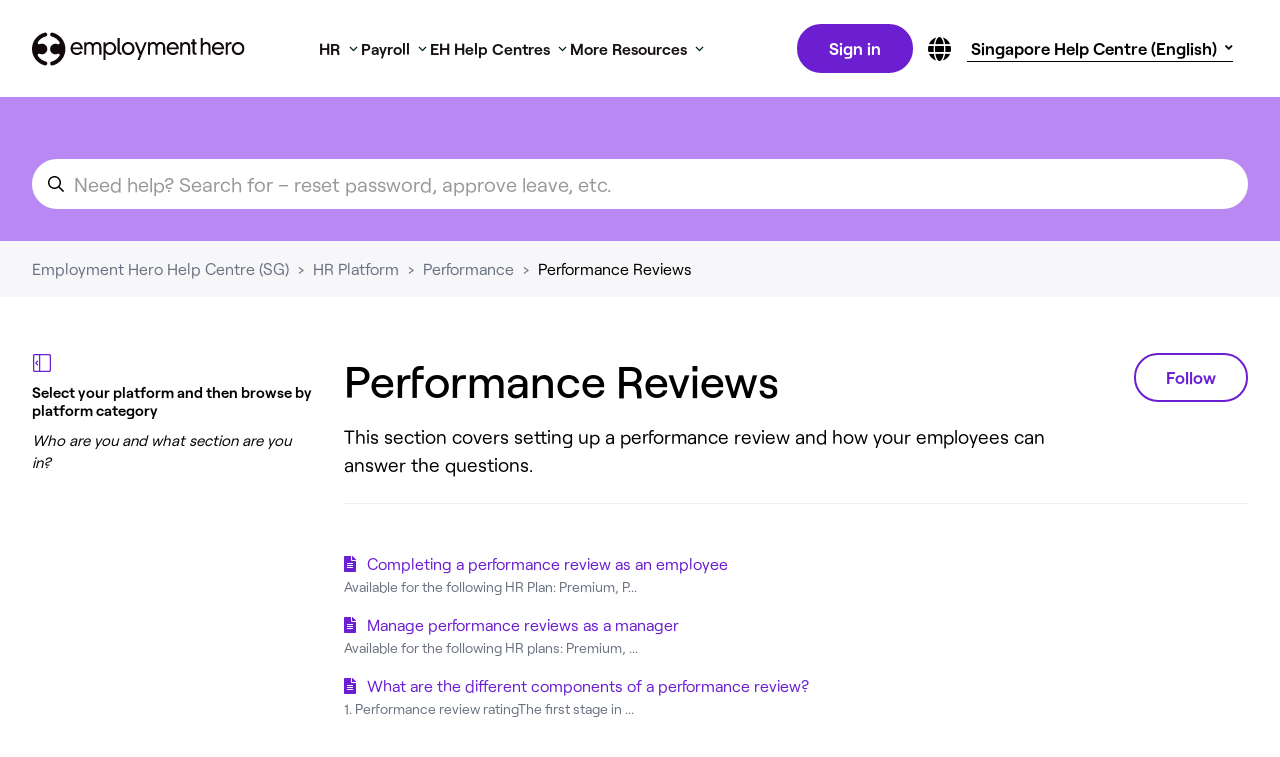

--- FILE ---
content_type: text/html; charset=utf-8
request_url: https://help.employmenthero.com/hc/en-sg/sections/6552910912143-Performance-Reviews
body_size: 11190
content:
<!DOCTYPE html>
<html dir="ltr" lang="en-SG">
<head>
  <meta charset="utf-8" />
  <!-- v26850 -->


  <title>Performance Reviews &ndash; Employment Hero Help Centre (SG)</title>

  

  <meta name="description" content="This section covers setting up a performance review and how your employees can answer the questions." /><link rel="canonical" href="https://help.employmenthero.com/hc/en-sg/sections/6552910912143-Performance-Reviews">
<link rel="alternate" hreflang="en" href="https://help.employmenthero.com/hc/en-au/sections/6552910912143-Performance-Reviews">
<link rel="alternate" hreflang="en-au" href="https://help.employmenthero.com/hc/en-au/sections/6552910912143-Performance-Reviews">
<link rel="alternate" hreflang="en-gb" href="https://help.employmenthero.com/hc/en-gb/sections/6552910912143-Performance-Reviews">
<link rel="alternate" hreflang="en-my" href="https://help.employmenthero.com/hc/en-my/sections/6552910912143-Performance-Reviews">
<link rel="alternate" hreflang="en-nz" href="https://help.employmenthero.com/hc/en-nz/sections/6552910912143-Performance-Reviews">
<link rel="alternate" hreflang="en-sg" href="https://help.employmenthero.com/hc/en-sg/sections/6552910912143-Performance-Reviews">
<link rel="alternate" hreflang="x-default" href="https://help.employmenthero.com/hc/en-au/sections/6552910912143-Performance-Reviews">

  <link rel="stylesheet" href="//static.zdassets.com/hc/assets/application-f34d73e002337ab267a13449ad9d7955.css" media="all" id="stylesheet" />
  <link rel="stylesheet" type="text/css" href="/hc/theming_assets/541139/11989/style.css?digest=14879969212943">

  <link rel="icon" type="image/x-icon" href="/hc/theming_assets/01J4785SWQZSERBB83SCRBJ08V">

    <script async src="https://www.googletagmanager.com/gtag/js?id=G-331894787"></script>
<script>
  window.dataLayer = window.dataLayer || [];
  function gtag(){dataLayer.push(arguments);}
  gtag('js', new Date());
  gtag('config', 'G-331894787');
</script>


  <!-- Google Tag Manager -->
<!-- Google tag (gtag.js) -->
<script async src="https://www.googletagmanager.com/gtag/js?id=G-38GXB4QRCG"></script>
<script>
  window.dataLayer = window.dataLayer || [];
  function gtag(){dataLayer.push(arguments);}
  gtag('js', new Date());

  gtag('config', 'G-38GXB4QRCG');
</script>
<!-- End Google Tag Manager -->

<meta name="viewport" content="width=device-width, initial-scale=1.0" />
<link rel="preconnect" href="https://fonts.gstatic.com" />
























<!-- Custom Roobert font -->
<style type="text/css">
  @font-face {
    font-family: "Roobert";
    src: local('Roobert');
    src: url(/hc/theming_assets/01J4785QZ0K8PQVB42BFP484NX);
    font-weight: normal;
    font-style: normal;
  }

  @font-face {
    font-family: "Roobert";
    src: local('Roobert');
    src: url(/hc/theming_assets/01J4785RP6A89ABTTV8ZGYKB3Y);
    font-weight: bold;
    font-style: normal;
  }

    @font-face {
    font-family: "Roobert";
    src: local('Roobert');
    src: url(/hc/theming_assets/01JDRZBBSBERTWZFJ16XZ5RAAG);
    font-weight: 500;
    font-style: normal;
  }

</style>

<link rel="stylesheet" href="https://use.fontawesome.com/releases/v5.15.3/css/all.css">
<link rel="stylesheet" href="//cdn.jsdelivr.net/gh/highlightjs/cdn-release@10.7.2/build/styles/github.min.css">
<link rel="stylesheet" href="//cdn.jsdelivr.net/npm/magnific-popup@1.1.0/dist/magnific-popup.min.css">
<link rel="stylesheet" type="text/css" href="//cdn.jsdelivr.net/npm/slick-carousel@1.8.1/slick/slick.css"/>
<link rel="stylesheet" href="/hc/theming_assets/01JDRZBBKPHYEGQ1A85FDDQ6XP" />
<link rel="stylesheet" href="/hc/theming_assets/01JDTKJJC6QYC5J8SJMW63XKGD" />
<link rel="stylesheet" href="/hc/theming_assets/01J4785Q3CQYCQYSWQ8B397C66" />
<script src="//cdn.jsdelivr.net/npm/jquery@3.6.0/dist/jquery.min.js"></script>
<script src="//cdn.jsdelivr.net/npm/magnific-popup@1.1.0/dist/jquery.magnific-popup.min.js"></script>
<script src="//cdn.jsdelivr.net/gh/highlightjs/cdn-release@10.7.2/build/highlight.min.js"></script>
<script>
  window.LotusConfig = {};
  LotusConfig.css = {
    activeClass: 'is-active',
    hiddenClass: 'is-hidden'
  };
  LotusConfig.popularSearchesKeywords = "Reset 2FA, Change my Password, Update My Account Email";
  LotusConfig.signedIn = false;
  LotusConfig.articleLabels = "faq, payroll, label_3, label_4, label_5";

  LotusConfig.customBlocks = [
    {
      id: 1,
      show: false,
      type: "custom",
      url: 
            
              "https://help.employmenthero.com/hc/en-sg/categories/6878732040847"
            
          ,
      imageUrl: "/hc/theming_assets/01JY5NCV0T4CZ0Y3G0BF4XXSDG",
      title: 
                "On-Demand Video Learning (COMING SOON)"
              ,
      text: 
              "Our videos provide extensive learning and training material to give you the knowledge and skills to make the most out of Employment Hero."
            ,
    },
    {
      id: 2,
      show: true,
      type: "custom",
      url: 
              
                "https://employmenthero.com/hero-hub/"
              
          ,
      imageUrl: "/hc/theming_assets/01JY5ND14VJV9173D8QF2GRPH0",
      title: 
              "Customer Success Hub"
            ,
      text: 
              "For access to all upcoming and previous webinars and to find all of our self-help resources"
            ,
    },
    {
      id: 3,
      show: false,
      type: "custom",
      url: 
              
                "https://employmenthero.com/sg/resources/"
              
            ,
      imageUrl: "/hc/theming_assets/01JY5ND1EA3B4XY4DSNP42X8G7",
      title: 
                "HR Resource Hub"
              ,
      text: 
              "Let us be your go-to for all things HR and people management. Take a look at our helpful blogs, webinars, research reports, guides and more."
            ,
    },
    {
      id: 4,
      show: false,
      type: "custom",
      url: 
              
                "https://status.employmenthero.com/"
              
            ,
      imageUrl: "/hc/theming_assets/01JY5ND1QHS6K98V1G20N48AGK",
      title: 
                "Platform Status"
              ,
      text: 
              "Experiencing an outage? See the live status of our platforms."
            ,
    }
  ]
</script>
<script defer src="https://unpkg.com/alpinejs@3.x.x/dist/cdn.min.js"></script>
<script>
  document.addEventListener("alpine:init", () => {
    Alpine.store('mobileMenu', {
      isOpen: false,
      backdropVisible: false,
    });
  });
</script>
<script src="/hc/theming_assets/01JAXVJQVK9Q5838W2QYR7HVJB"></script>
<script src="/hc/theming_assets/01J4785PTGSHJVQ3P9CSNYR0KM"></script>
<script src="/hc/theming_assets/01JD6TJJHMFWDT2XPE003VBX96"></script>
<script src="/hc/theming_assets/01J4785QDS2N9ZM6A3BGK0KZ4D"></script>
<script src="/hc/theming_assets/01J4785PNTR63KMCPEG60MRFW9"></script>

<script src="/hc/theming_assets/01J4785PYSKV4NZA6RRJDRDA7N"></script>
<script src="/hc/theming_assets/01J4785PTDPBBRWY7MKGF69MME"></script>
<script src="/hc/theming_assets/01J4785Q7837HNTFQRACSMDSBT"></script>
<script src="/hc/theming_assets/01J4785R1DX23RVTCC8C7VMAE7"></script>
<script src="/hc/theming_assets/01JDTKJJMM1CY50B0XVASR2E90"></script>
<link rel="stylesheet" href="/hc/theming_assets/01JDRZBBNX3SPTK1SQNQ9K056V" />
<script src="/hc/theming_assets/01JDTKJJPT2TNEE99AW72RW14H"></script>
<script src="/hc/theming_assets/01J4785Q4ZMSZFN6PZGTFJ7KMC"></script>
<script src="/hc/theming_assets/01J9KYV6XQT1HJZWN53EWGHMXA"></script>
<script src="/hc/theming_assets/01JDRZBAGXSHYARYFMPCQVCHCK"></script>


<!-- Google tag (gtag.js) -->
<script async src="https://www.googletagmanager.com/gtag/js?id=G-FL9S0RVS1E"></script>
<script>
  window.dataLayer = window.dataLayer || [];
  function gtag(){dataLayer.push(arguments);}
  gtag('js', new Date());
  gtag('config', 'G-FL9S0RVS1E');
</script>


<script>
  

  window.LotusConfig.locales = {
    "Europe/London": "en-gb",
    "Pacific/Auckland": "en-nz",
    "Asia/Singapore": "en-sg",
    "Asia/Kuala_Lumpur": "en-my",
    "Australia/ACT": "en-au",
    "Australia/Adelaide": "en-au",
    "Australia/Brisbane": "en-au",
    "Australia/Broken_Hill": "en-au",
    "Australia/Canberra": "en-au",
    "Australia/Currie": "en-au",
    "Australia/Darwin": "en-au",
    "Australia/Eucla": "en-au",
    "Australia/Hobart": "en-au",
    "Australia/LHI": "en-au",
    "Australia/Lindeman": "en-au",
    "Australia/Lord_Howe": "en-au",
    "Australia/Melbourne": "en-au",
    "Australia/NSW": "en-au",
    "Australia/North": "en-au",
    "Australia/Perth": "en-au",
    "Australia/Queensland": "en-au",
    "Australia/South": "en-au",
    "Australia/Sydney": "en-au",
    "Australia/Tasmania": "en-au",
    "Australia/Victoria": "en-au",
    "Australia/West": "en-au",
    "Australia/Yancowinna": "en-au",
  }
</script>


<script src="/hc/theming_assets/01JC4DKT7BBWE3Z5RT0ECQ35CB"></script>

<script>
  LotusConfig.extraLevel = {
    level_1: '360000414555, 6552003997199, 360000405736, 360000405776, 360000414615',    
    level_2: '360000461656, 360000461676, 360000218896, 360000462356'    
  }

  window.LotusConfig.icons = {
    default: "/hc/theming_assets/01JY5NCW9ESC5G1Y029V4AZQCE",
    360001558819: "/hc/theming_assets/01JY5NCW691R0CMD7FN951K453",
  }
</script>
<!--<script src="/hc/theming_assets/01JFHM2APQN1J46H4C92QY21TC"></script> -->
  
</head>
<body class="">
  
  
  

  

<head>
<meta name="viewport" content="width=device-width, initial-scale=1">
<style>
</style>
  <!-- Begin Inspectlet Asynchronous Code -->
<script type="text/javascript">
(function() {
window.__insp = window.__insp || [];
__insp.push(['wid', 2093880645]);
var ldinsp = function(){
if(typeof window.__inspld != "undefined") return; window.__inspld = 1; var insp = document.createElement('script'); insp.type = 'text/javascript'; insp.async = true; insp.id = "inspsync"; insp.src = ('https:' == document.location.protocol ? 'https' : 'http') + '://cdn.inspectlet.com/inspectlet.js?wid=2093880645&r=' + Math.floor(new Date().getTime()/3600000); var x = document.getElementsByTagName('script')[0]; x.parentNode.insertBefore(insp, x); };
setTimeout(ldinsp, 0);
})();
</script>
<!-- End Inspectlet Asynchronous Code -->
  
</head>

<!-- <div class="alert" style="padding: 12px;">
  <span class="closebtn" onclick="this.parentElement.style.display='none';">&times;</span> 
                <center>We are experiencing an issue preventing delivery of SMS two-factor authentication codes on our HR platform, due to an issue with a downstream provider.<br><br>
Thank you for your patience.</center>
    </div> -->

<a class="lt-skip-navigation" tabindex="1" href="#main-content">Skip to main content</a>
<div class="lt-layout">
  <header class="lt-topbar lt-container lt-py-4 lt-mb-8 lt-d-print-none" data-topbar>
    <div class="lt-container-inner lt-d-flex lt-align-items-center lt-justify-content-between lt-w-100">
      <div class="lt-d-flex lt-align-items-center">
        <a title="Home" href="/hc/en-sg">
          <img class="lt-topbar__logo" src="/hc/theming_assets/01JY5ND00YCM3JE1F9PB3NA341" alt="Employment Hero Help Centre">
        </a>
        <a title="Home" href="/hc/en-sg">
          <img class="lt-topbar__logo--mobile" src="/hc/theming_assets/01J4785NHMEBDETEKPT808A3ET" alt="Logo">
        </a>
      </div>

      <button
        class="lt-menu-toggle"
        aria-label="Toggle navigation menu"
        aria-controls="user-nav"
        x-data="{}"
        x-bind:aria-expanded="$store.mobileMenu.isOpen"
        x-bind:class="{'is-active': $store.mobileMenu.isOpen}"
        x-on:click="$store.mobileMenu.isOpen = !$store.mobileMenu.isOpen"
        x-on:keydown.escape="$store.mobileMenu.isOpen = false"
        >
        <span></span>
      </button>

      <nav
        class="lt-topbar__controls lt-topbar__controls--custom lt-d-flex lt-flex-column lt-align-items-start lt-flex-lg-row lt-align-items-lg-center"
        id="user-nav"
        x-data="{}"
        x-bind:class="{'is-active': $store.mobileMenu.isOpen}"
        x-on:keydown.escape="$store.mobileMenu.isOpen = false">

        
        <div class="menu_navigation" data-menu-navigation x-data="{ isDesktop: window. innerWidth > 992 }">
          <div class="menu_navigation-container">

            <div class="menu_navigation-main-item" x-data="{ open: false }">
              <button class="h-button h-button--v_text h-button--with-icon h-button--c_default h-button--s_s_default" x-bind:class="{'is-active': open}" @click="open = !open;">
                <span class="h-button-content">HR</span>
              </button>

              <div class="main-navigation-modal-content" x-cloak x-show="open" @click.outside="if (isDesktop) open = false;" x-transition.duration.300ms>
                <div class="lt-container">
                  <div class="lt-container-inner main-navigation-items-wrapper">
                    <div class="main-navigation-item">
                      <h4 class="main-navigation-heading" style="color: black;">HR Web Platform</h4>
                      <ul class="main-navigation-list lt-list-unstyled lt-d-lg-flex">
                        <div>
                          <li>
                            <a href="https://help.employmenthero.com/hc/en/categories/360000167396-HR-Platform" class="black-link">All Categories</a>
                          </li>
                        </div>
                      </ul>
                    </div>        
                    <div class="main-navigation-item">
                      <h4 class="main-navigation-heading" style="color: black;"><a href="https://help.employmenthero.com/hc/en#popular" class="black-link">Popular Categories</a></h4>
                      <ul class="main-navigation-list lt-list-unstyled lt-d-lg-flex">
                        <div>
                          <li>
                            <a href="https://help.employmenthero.com/hc/en/sections/6552126105999-Time" class="black-link">Time</a>
                          </li>
                          <li>
                            <a href="https://help.employmenthero.com/hc/en/sections/360000405776-Recruitment" class="black-link">Recruitment</a>
                          </li>
                          <li>
                            <a href="https://help.employmenthero.com/hc/en/sections/360000405736-Account-Management-and-Security" class="black-link">Account Management & Security</a>
                          </li>
                                                    <li>
                            <a href="https://help.employmenthero.com/hc/en/sections/6552003997199-People" class="black-link">People</a>
                          </li>
                        </div>
                      </ul>
                    </div>
                  </div>
                </div>
              </div>
            </div>

            <div class="menu_navigation-main-item"  x-data="{ open: false }">
              <button class="h-button h-button--v_text h-button--with-icon h-button--c_default h-button--s_s_default" x-bind:class="{'is-active': open}" @click="open = !open;">
                <span class="h-button-content">Payroll</span>
              </button>

              <div class="main-navigation-modal-content" x-cloak x-show="open" @click.outside="if (isDesktop) open = false;" x-transition.duration.300ms>
                <div class="lt-container">
                  <div class="lt-container-inner main-navigation-items-wrapper">
                    <div class="main-navigation-item">
                                            <h4 class="main-navigation-heading" style="color: black;">Payroll Web Platform</h4>
                      <ul class="main-navigation-list lt-list-unstyled lt-d-lg-flex">
                        <div>
                          <li>
                            <a href="https://help.employmenthero.com/hc/en/categories/360000079455-Payroll-Platform" class="black-link">All Categories</a>
                          </li>
                        </div>
                      </ul>
                    </div>        
                    <div class="main-navigation-item">
                      <h4 class="main-navigation-heading" style="color: black;">Popular Categories</h4>
                      <ul class="main-navigation-list lt-list-unstyled lt-d-lg-flex">
                        <div>
                          <li>
                            <a href="https://help.employmenthero.com/hc/en/sections/360000462356-Business" class="black-link">Business</a>
                          </li>
                          <li>
                            <a href="https://help.employmenthero.com/hc/en/sections/360000461656-Reports" class="black-link">Reports</a>
                          </li>
                          <li>
                            <a href="https://help.employmenthero.com/hc/en/sections/360000461676-Timesheets" class="black-link">Timesheets</a>
                          </li>
                                                    <li>
                            <a href="https://help.employmenthero.com/hc/en/sections/360000218896-Rostering" class="black-link">Rostering</a>
                          </li>
                        </div>
                      </ul>
                    </div>
                  </div> 
                </div>
              </div>
            </div>
            
            
             <!--<div class="menu_navigation-main-item"  x-data="{ open: false }">
              <button class="h-button h-button--v_text h-button--with-icon h-button--c_default h-button--s_s_default" x-bind:class="{'is-active': open}" @click="open = !open;">
                <span class="h-button-content">All Categories</span>
              </button>

              <div class="main-navigation-modal-content" x-cloak x-show="open" @click.outside="if (isDesktop) open = false;" x-transition.duration.300ms>
                <div class="lt-container">
                  <div class="lt-container-inner main-navigation-items-wrapper">
                    <div class="main-navigation-item">
                      <h4 class="main-navigation-heading" style="color: black;">All Categories</h4>
                      <ul class="main-navigation-list lt-list-unstyled lt-d-lg-flex">
                        <div>
                          <li>
                            <a href="https://help.employmenthero.com/hc/en/categories/360000167396-HR-Web-Platform" class="black-link">HR Web Platform</a>
                          </li>
                          <li>
                            <a href="https://help.employmenthero.com/hc/en/categories/360000079455-Payroll-Web-Platform" class="black-link">Payroll Web Platform</a>
                          </li>
                                                    <li>
                            <a href="https://help.employmenthero.com/hc/en/categories/360000182695-Learning-Web-Platform" class="black-link">Learning Platform</a>
                          </li>
                        </div>
                        <div>
                          <li>
                            <a href="https://help.employmenthero.com/hc/en/categories/11467663031055" class="black-link">Hero Hub</a>
                          </li>
                          <li>
                            <a href="https://help.employmenthero.com/hc/en/categories/11281958929935" class="black-link">Customer Education</a>
                          </li>
                        </div>
                      </ul>
                    </div>

                  </div>
                </div>
              </div>
            </div> -->
            
            <div class="menu_navigation-main-item"  x-data="{ open: false }">
              <button class="h-button h-button--v_text h-button--with-icon h-button--c_default h-button--s_s_default" x-bind:class="{'is-active': open}" @click="open = !open;">
                <span class="h-button-content">EH Help Centres</span>
              </button>

              <div class="main-navigation-modal-content" x-cloak x-show="open" @click.outside="if (isDesktop) open = false;" x-transition.duration.300ms>
                <div class="lt-container">
                  <div class="lt-container-inner main-navigation-items-wrapper">
                    <div class="main-navigation-item">
                      <h4 class="main-navigation-heading" style="color: black;">Web Platforms</h4>
                      <ul class="main-navigation-list lt-list-unstyled lt-d-lg-flex">
                        <div>
                          <li>
                            <a href="https://help.employmenthero.com/hc/en" class="black-link">Employment Hero Help Centre</a>
                          </li>
                          <li>
                            <a href="https://support.yourpayroll.com.au/hc/en" class="black-link">Partner Help Centre</a>
                          </li>
                                                    <li>
                            <a href="https://gt-help-employmenthero.zendesk.com/hc/en" class="black-link">Global Teams Help Centre</a>
                          </li>
                                      

                        </div>
                      </ul>
                    </div>        
                    <div class="main-navigation-item">
                      <h4 class="main-navigation-heading" style="color: black;">Mobile Apps</h4>
                      <ul class="main-navigation-list lt-list-unstyled lt-d-lg-flex">
                        <div>
                          <li>
                            <a href="https://workhelp.employmenthero.com/hc/en" class="black-link">Employment Hero Work Help Centre</a>
                          </li>
                          <li>
                            <a href="https://jobshelp.employmenthero.com/hc/en" class="black-link">Employment Hero Jobs Help Centre</a>
                          </li>

                        </div>
                      </ul>

                    </div>        
                  </div>  
                </div>
              </div>
            </div>

           <div class="menu_navigation-main-item"  x-data="{ open: false }">
              <button class="h-button h-button--v_text h-button--with-icon h-button--c_default h-button--s_s_default" x-bind:class="{'is-active': open}" @click="open = !open;">
                <span class="h-button-content">More Resources</span>
              </button>

              <div class="main-navigation-modal-content" x-cloak x-show="open" @click.outside="if (isDesktop) open = false;" x-transition.duration.300ms>
                <div class="lt-container">
                  <div class="lt-container-inner main-navigation-items-wrapper">
                    <div class="main-navigation-item">
                      <h4 class="main-navigation-heading">More Resources</h4>
                      <ul class="main-navigation-list lt-list-unstyled lt-d-lg-flex">
                        <div>
                          <li>
                            <a href="https://help.employmenthero.com/hc/en/categories/360000527455-Release-Notes" class="black-link">Release Notes</a>
                          </li>
                           <li>
                             <a href="https://help.employmenthero.com/hc/en/categories/360000182695-Learning-Platform" class="black-link">Learning Platform</a>
                          </li>
                        </div>
                      </ul>
                      
                                            <h4 class="main-navigation-heading"><a href="p/Launchpad" class="black-link">Launchpad</a></h4>
                      <ul class="main-navigation-list lt-list-unstyled">
                          <li>
                            <a href="p/Launchpad" class="black-link">Learn how to use the Help Centre more effectively!</a>
                          </li>
                      </ul>
                    </div>        
                    <div class="main-navigation-item">             
                                          
                      <h4 class="main-navigation-heading" class="black-link">End of Year</h4>
                      <ul class="main-navigation-list lt-list-unstyled">
                          <li>
                            <a href="https://help.employmenthero.com/hc/en-sg/p/EOY_Hub_SG" class="black-link">Singapore End of Year Hub</a>
                          </li>
                          <li>
                            <a href=" " class="black-link"> </a>
                          </li>
                         <li>
                            <a href=" " class="black-link"> </a>
                          </li>
                        <li>
                            <a href=" " class="black-link"> </a>
                          </li>
                         <li>
                            <a href=" " class="black-link"> </a>
                          </li>
                      </ul><br>
                    </div>
     
                  </div>  
                </div>
              </div>
            </div>
          </div>
        </div>
        

                <div class="lt-topbar__system-links-wrapper">
          
          
            
              <a class="lt-btn lt-btn--topbar lt-btn--topbar-signin transform-translate" rel="nofollow" data-auth-action="signin" title="Opens a dialogue" role="button" href="/hc/en-sg/signin?return_to=https%3A%2F%2Fhelp.employmenthero.com%2Fhc%2Fen-sg%2Fsections%2F6552910912143-Performance-Reviews">
                Sign in
              </a>
            
          
          
            <i class="fas fa-globe fa-globe--desktop"></i>

<div class="lt-dropdown lt-dropdown--topbar lt-dropdown--language-selector">
  <button class="lt-dropdown-toggle lt-btn lt-btn--topbar lt-btn--topbar-lang" aria-haspopup="true">
    <i class="fas fa-globe fa-globe--mobile"></i>
    <span class="locale-name">
      
      
      
      
      
        
          Singapore Help Centre (English)
        
      
      
      
      
    </span>
  </button>
              <span class="lt-dropdown-menu lt-dropdown-menu--topbar" role="menu">
                
    <a href="/hc/change_language/en-au?return_to=%2Fhc%2Fen-au%2Fsections%2F6552910912143-Performance-Reviews" dir="ltr" rel="nofollow" role="menuitem">
    
      Australian Help Centre (English)
      


           
      
       
      
        
      
      


     
    </a>
  
    <a href="/hc/change_language/en-ca?return_to=%2Fhc%2Fen-ca" dir="ltr" rel="nofollow" role="menuitem">
    


           
      
       
      
        
      
      
      Canadian Help Centre (English)
      


     
    </a>
  
    <a href="/hc/change_language/en-gb?return_to=%2Fhc%2Fen-gb%2Fsections%2F6552910912143-Performance-Reviews" dir="ltr" rel="nofollow" role="menuitem">
    


           
      
       
      
        
      
      


     
      UK Help Centre (English)
      
    </a>
  
    <a href="/hc/change_language/en-my?return_to=%2Fhc%2Fen-my%2Fsections%2F6552910912143-Performance-Reviews" dir="ltr" rel="nofollow" role="menuitem">
    


           
      
       
      Malaysian Help Centre (English)
      
      
        
      
      


     
    </a>
  
    <a href="/hc/change_language/en-nz?return_to=%2Fhc%2Fen-nz%2Fsections%2F6552910912143-Performance-Reviews" dir="ltr" rel="nofollow" role="menuitem">
    


           
      
       
      
      NZ Help Centre (English)
      
        
      
      


     
    </a>
  
              </span>
            </div>
          
        </div>

      </nav>
    </div>
  </header>
  
  <div class="lt-layout__main">


  <main role="main">
    <div class="lt-search-box lt-container lt-py-5 lt-search-box--small lt-mt-n8 lt-d-print-none">
  <div class="lt-container-inner">
    <form role="search" class="search" data-search="" data-instant="true" autocomplete="off" action="/hc/en-sg/search" accept-charset="UTF-8" method="get"><input type="hidden" name="utf8" value="&#x2713;" autocomplete="off" /><input type="search" name="query" id="query" placeholder="search_for_an_article" autocomplete="off" aria-label="search_for_an_article" /></form>
  </div>
</div>

<div class="lt-breadcrumbs-wrapper lt-mb-8 lt-container lt-d-print-none">
  <div class="lt-container-inner"><ol class="breadcrumbs">
  
    <li title="Employment Hero Help Centre (SG)">
      
        <a href="/hc/en-sg">Employment Hero Help Centre (SG)</a>
      
    </li>
  
    <li title="HR Platform">
      
        <a href="/hc/en-sg/categories/360000167396-HR-Platform">HR Platform</a>
      
    </li>
  
    <li title="Performance">
      
        <a href="/hc/en-sg/sections/360000414715-Performance">Performance</a>
      
    </li>
  
    <li title="Performance Reviews">
      
        <a href="/hc/en-sg/sections/6552910912143-Performance-Reviews">Performance Reviews</a>
      
    </li>
  
</ol>
</div>
</div>

<div class="lt-container section-page lt-pb-8">
  <div class="lt-container-inner">
    <div class="lt-article-container" id="main-content">
      <div class="lt-article-container__column lt-article-container__sidenav">
        <span class="desktop-toggle">
          <img src="/hc/theming_assets/01JY5NCVA77G5F3ZX7KWXB9QSM" alt="sidenav collapse">
        </span>
        <h4 class="lt-fw-bold lt-sidenav-title">Select your platform and then browse by platform category</h4>
        <p class="lt-fst-italic lt-sidenav-subtitle">Who are you and what section are you in?</p>
        <sidenav-component
          class="sidenav"
          force-open="(min-width: 1200px)"
          force-close="(max-width: 1199px)" >
        </sidenav-component>
      </div>

      <div class="lt-section-container lt-article-container__column lt-article-container__article">
        <div class="lt-header lt-d-md-flex lt-justify-content-between" id="main-content">
          <div class="lt-me-4">
            <h1 class="section-page__title lt-mb-0">
              Performance Reviews
            </h1>
            
              <div class="lt-header__desc">This section covers setting up a performance review and how your employees can answer the questions.</div>
            
          </div>

          
            <div class="lt-section-subscribe lt-pt-3 lt-pt-md-0">
              <div data-helper="subscribe" data-json="{&quot;item&quot;:&quot;section&quot;,&quot;url&quot;:&quot;/hc/en-sg/sections/6552910912143-Performance-Reviews/subscription.json?to=section&quot;,&quot;follow_label&quot;:&quot;Follow&quot;,&quot;unfollow_label&quot;:&quot;Unfollow&quot;,&quot;following_label&quot;:&quot;Following&quot;,&quot;can_subscribe&quot;:true,&quot;is_subscribed&quot;:false,&quot;options&quot;:[{&quot;label&quot;:&quot;New articles&quot;,&quot;url&quot;:&quot;/hc/en-sg/sections/6552910912143-Performance-Reviews/subscription.json?subscribe_to_grandchildren=false&quot;,&quot;selected&quot;:false},{&quot;label&quot;:&quot;New articles and comments&quot;,&quot;url&quot;:&quot;/hc/en-sg/sections/6552910912143-Performance-Reviews/subscription.json?subscribe_to_grandchildren=true&quot;,&quot;selected&quot;:false}]}"></div>
            </div>
          
        </div>

        

        
          <ul class="lt-article-list lt-mb-4 lt-article-list--custom" x-data="Theme.ArticleLabels()">
            
              <li class="lt-article-list-item " x-init="fetchLabels(360000987596)">
                
                  <span class="lt-article-list-item__icon" :class="{'fa fa-video': isVideo('360000987596'), 'fa fa-file-alt': !isVideo('360000987596')}"></span>
                
                <a class="lt-article-list-item__link lt-article-list-item__link--section" href="/hc/en-sg/articles/360000987596-Completing-a-performance-review-as-an-employee">Completing a performance review as an employee</a>
                <p class="lt-meta lt-mb-0 lt-article-list-item__desc">Available for the following HR Plan: Premium, P...</p>
              </li>
            
              <li class="lt-article-list-item " x-init="fetchLabels(360000978056)">
                
                  <span class="lt-article-list-item__icon" :class="{'fa fa-video': isVideo('360000978056'), 'fa fa-file-alt': !isVideo('360000978056')}"></span>
                
                <a class="lt-article-list-item__link lt-article-list-item__link--section" href="/hc/en-sg/articles/360000978056-Manage-performance-reviews-as-a-manager">Manage performance reviews as a manager</a>
                <p class="lt-meta lt-mb-0 lt-article-list-item__desc">Available for the following HR plans: Premium, ...</p>
              </li>
            
              <li class="lt-article-list-item " x-init="fetchLabels(6347513625999)">
                
                  <span class="lt-article-list-item__icon" :class="{'fa fa-video': isVideo('6347513625999'), 'fa fa-file-alt': !isVideo('6347513625999')}"></span>
                
                <a class="lt-article-list-item__link lt-article-list-item__link--section" href="/hc/en-sg/articles/6347513625999-What-are-the-different-components-of-a-performance-review">What are the different components of a performance review?</a>
                <p class="lt-meta lt-mb-0 lt-article-list-item__desc">1. Performance review ratingThe first stage in ...</p>
              </li>
            
          </ul>
        
        
    
        
      </div>

    </div>
  </div>

</div>


  </main>

  </div>


  <footer class="lt-footer lt-container lt-py-8 lt-d-print-none">
    <div class="lt-container-inner lt-d-flex lt-flex-column lt-flex-sm-row lt-justify-content-between">
      <div class="lt-footer__copyright copyright lt-mb-4 lt-mb-sm-0">
        <p>&copy; Employment Hero Help Centre (SG)</p>
        
      </div>
      <div>
        
          <a href="https://www.facebook.com/EmploymentHero" target="_blank" class="lt-footer__social-link fab fa-facebook">
            <span class="sr-only">Facebook</span>
          </a>
        
        
          <a href="https://twitter.com/employmenthero?lang=en" target="_blank" class="lt-footer__social-link fab fa-twitter">
            <span class="sr-only">Twitter</span>
          </a>
        
        
          <a href="https://www.youtube.com/channel/UCThaxwm0o95g_fz-64krr7w" target="_blank" class="lt-footer__social-link fab fa-youtube">
            <span class="sr-only">YouTube</span>
          </a>
        
        
          <a href="https://www.linkedin.com/company/employment-hero/mycompany/verification/" target="_blank" class="lt-footer__social-link fab fa-linkedin">
            <span class="sr-only">LinkedIn</span>
          </a>
        
        
          <a href="https://www.instagram.com/employmenthero/?hl=en" target="_blank" class="lt-footer__social-link fab fa-instagram">
            <span class="sr-only">Instagram</span>
          </a>
        
      </div>
    </div>
  </footer>
</div>

<button class="lt-scroll-to-top fa fa-angle-up lt-d-print-none lt-p-0 lt-d-none lt-d-md-flex lt-justify-content-center lt-align-items-center" data-scroll-to-top>
  <div class="sr-only">Return to top</div>
</button>


  <div hidden data-lt-i18n-dictionary>
    <div data-lt-i18n="search_placeholder">Need help? Search for – reset password, approve leave, etc.
    </div>
  </div>

  <script>
    var $ltDictionary = $('[data-lt-i18n-dictionary]');
    $('[role="search"] input[type="search"]').each(function (index, el) {
      $(el).attr('placeholder', $ltDictionary.find('[data-lt-i18n="search_placeholder"]').html());
    });
  </script>




<div 
  class="lt-backdrop"
  x-data=""
  x-bind:class="{'is-active': $store.mobileMenu.isOpen}"
  x-on:click="$store.mobileMenu.isOpen = false">
</div>

<div 
  class="lt-backdrop lt-backdrop--desktop"
  x-data=""
  x-bind:class="{'is-active': $store.mobileMenu.backdropVisible}"
  x-on:click="$store.mobileMenu.backdropVisible = false">
</div>

<div 
  id="open-modal" 
  class="modal-window" 
  x-data="Theme.localesModal()" 
  x-show="isModalOpen"
  x-init="checkTimezone"
  x-cloak 
  x-transition>
  <div 
    x-show="isModalOpen" 
    x-on:click.away="closeModal">
    <a 
      title="Close" 
      class="modal-close" 
      x-on:click="closeModal">
        Close
    </a>
    <div><h1><b>Hey!</b></h1>We can see that you're visting us from <span x-text="userTimezone"></span>. To provide you with the best possible experience, we recommend visiting our dedicated help centre for your country/region.</div>
    <br>
    <div><a :href="hcLink" target="_blank"><button type="button">Click here</button></a>to be redirected to the right place and discover tailored content just for you!</div>
    
    <div class="form-group lt-mt-4">
      <input x-model="hide" type="checkbox" id="hide">
      <label for="hide">Don't show this popup again</label>
    </div>

  </div>
</div>

<script type="text/javascript" src="//cdn.jsdelivr.net/npm/slick-carousel@1.8.1/slick/slick.min.js"></script>
<script src="/hc/theming_assets/01J4785RK9SC8JVMRM69XB1SR9"></script>
<script src="/hc/theming_assets/01J4785QQFH9GR1WEJK6K42876"></script>
<script src="/hc/theming_assets/01J4785QTTMS6XWKKEJYB36VXE"></script>
<script src="/hc/theming_assets/01J4785QD97YRTB5F6NKJ438C4"></script>
<script src="/hc/theming_assets/01J4785R6290YDH3VK04B6WVTM"></script>
<script src="/hc/theming_assets/01JDTKJJJQRWTST69DE8EQM9Y1"></script>
<script src="/hc/theming_assets/01JDTKJJ7K5F3JS804EG4WMB5C"></script>

<script>
  document.addEventListener("DOMContentLoaded", function(){
    $('form').append("<input type='hidden' name='help_center' value='200023115' />");
  });
</script>


  <!-- / -->

  
  <script src="//static.zdassets.com/hc/assets/en-sg.7e4e9b13392015d1b173.js"></script>
  <script src="https://employmenthero.zendesk.com/auth/v2/host/without_iframe.js" data-brand-id="11989" data-return-to="https://help.employmenthero.com/hc/en-sg/sections/6552910912143-Performance-Reviews" data-theme="hc" data-locale="en-sg" data-auth-origin="11989,true,true"></script>

  <script type="text/javascript">
  /*

    Greetings sourcecode lurker!

    This is for internal Zendesk and legacy usage,
    we don't support or guarantee any of these values
    so please don't build stuff on top of them.

  */

  HelpCenter = {};
  HelpCenter.account = {"subdomain":"employmenthero","environment":"production","name":"Employment Hero Support"};
  HelpCenter.user = {"identifier":"da39a3ee5e6b4b0d3255bfef95601890afd80709","email":null,"name":"","role":"anonymous","avatar_url":"https://assets.zendesk.com/hc/assets/default_avatar.png","is_admin":false,"organizations":[],"groups":[]};
  HelpCenter.internal = {"asset_url":"//static.zdassets.com/hc/assets/","web_widget_asset_composer_url":"https://static.zdassets.com/ekr/snippet.js","current_session":{"locale":"en-sg","csrf_token":null,"shared_csrf_token":null},"usage_tracking":{"event":"section_viewed","data":"[base64]--2bf29205f04221d0dd5c0a266647bb23fde2d23b","url":"https://help.employmenthero.com/hc/activity"},"current_record_id":null,"current_record_url":null,"current_record_title":null,"current_text_direction":"ltr","current_brand_id":11989,"current_brand_name":"Employment Hero Support","current_brand_url":"https://employmenthero.zendesk.com","current_brand_active":true,"current_path":"/hc/en-sg/sections/6552910912143-Performance-Reviews","show_autocomplete_breadcrumbs":true,"user_info_changing_enabled":false,"has_user_profiles_enabled":true,"has_end_user_attachments":true,"user_aliases_enabled":false,"has_anonymous_kb_voting":true,"has_multi_language_help_center":true,"show_at_mentions":true,"embeddables_config":{"embeddables_web_widget":false,"embeddables_help_center_auth_enabled":false,"embeddables_connect_ipms":false},"answer_bot_subdomain":"static","gather_plan_state":"subscribed","has_article_verification":true,"has_gather":true,"has_ckeditor":false,"has_community_enabled":false,"has_community_badges":true,"has_community_post_content_tagging":false,"has_gather_content_tags":true,"has_guide_content_tags":true,"has_user_segments":true,"has_answer_bot_web_form_enabled":false,"has_garden_modals":false,"theming_cookie_key":"hc-da39a3ee5e6b4b0d3255bfef95601890afd80709-2-preview","is_preview":false,"has_search_settings_in_plan":true,"theming_api_version":2,"theming_settings":{"toggle_translations":true,"body_bg":"#fff","brand_primary":"#6B1FD1","text_color":"#000","link_color":"#6B1FD1","button_color":"#6B1FD1","border_color":"#eceeef","block_bg":"#fff","block_hover_bg":"#EEE3FB","brand_info":"#5bc0de","brand_success":"#0c9","brand_warning":"#fad782","brand_danger":"#ff5252","font_size_base":"16px","heading_font":"'Roobert', sans-serif","heading_font_weight":"500","font_family_base":"'Roobert', sans-serif","line_height_base":"1.5","logo":"/hc/theming_assets/01JY5ND00YCM3JE1F9PB3NA341","logo_height":"40px","favicon":"/hc/theming_assets/01J4785SWQZSERBB83SCRBJ08V","border_radius_base":"4px","border_width":"2px","topbar_bg":"#ffffff","topbar_text_color":"rgba(0, 0, 0, 1)","topbar_link_color":"rgba(252, 251, 251, 1)","topbar_button_color":"rgba(4, 4, 4, 1)","show_category_menu":true,"show_sign_in":true,"show_submit_a_request":false,"topbar_link_1_toggle":false,"topbar_link_1_title":"Link 1","topbar_link_1_url":"#link1","topbar_link_2_toggle":false,"topbar_link_2_title":"Link 2","topbar_link_2_url":"#link2","topbar_link_3_toggle":false,"topbar_link_3_title":"Link 3","topbar_link_3_url":"#link3","toggle_scroll_top":false,"footer_bg":"#f7f7f9","footer_text_color":"#101010","footer_link_color":"#101010","footer_social_link_color":"#101010","toggle_footer_creator_text":false,"footer_social_icon_height":"16px","show_info_block":false,"toggle_custom_blocks":false,"toggle_promoted_articles":false,"promoted_articles_type":"list","toggle_recent_activities":false,"toggle_contact_boxes":true,"toggle_bottom_cta":true,"categories_per_line":3,"promoted_articles_per_line":3,"toggle_extra_level":"yes","toggle_browse_by_product":false,"toggle_video_gallery":false,"custom_block_1_bg":"rgba(212, 155, 230, 1)","custom_block_2_bg":"rgba(255, 231, 122, 1)","custom_block_3_bg":"rgba(182, 208, 255, 1)","custom_block_4_bg":"rgba(255, 228, 234, 1)","custom_block_5_bg":"rgba(255, 206, 178, 1)","custom_block_6_bg":"rgba(166, 247, 191, 1)","hero_unit_mask_bg":"rgba(0, 0, 0, 0.3)","hero_homepage_image":"/hc/theming_assets/01JJ93XPA84075X3H9GJV3QWYE","hero_unit_bg":"rgba(185, 136, 242, 1)","hero_title":"guide_helpcentre_titlte","search_placeholder":"search_for_an_article","show_hero_unit_button":true,"show_popular_searches":true,"popular_searches_label":"Popular","popular_searches_keywords":"Reset 2FA, Change my Password, Update My Account Email","info_block_title":"information_banner_title","info_block_text":"information_banner_contents","freq_searched_block_title":"frequently_searched","custom_blocks_per_line":2,"custom_blocks_title":"helpful_resources","icon_color":"#33ccc2","icon_height":"64px","custom_block_1_toggle":false,"custom_block_1_type":"custom","custom_block_1_icon":"/hc/theming_assets/01JY5NCV0T4CZ0Y3G0BF4XXSDG","custom_block_1_title":"video_tutorials","custom_block_1_text":"hero_academy_description","custom_block_1_url":"video_tutorials_-_hyperlink","custom_block_2_toggle":true,"custom_block_2_type":"custom","custom_block_2_icon":"/hc/theming_assets/01JY5ND14VJV9173D8QF2GRPH0","custom_block_2_title":"customer_success_title","custom_block_2_text":"customer_success_description","custom_block_2_url":"customer_success_link","custom_block_3_toggle":false,"custom_block_3_type":"custom","custom_block_3_icon":"/hc/theming_assets/01JY5ND1EA3B4XY4DSNP42X8G7","custom_block_3_title":"resources_hub","custom_block_3_text":"resource_hub_description","custom_block_3_url":"resources_hub_link","custom_block_4_toggle":false,"custom_block_4_type":"custom","custom_block_4_icon":"/hc/theming_assets/01JY5ND1QHS6K98V1G20N48AGK","custom_block_4_title":"platform_status","custom_block_4_text":"platform_status_description","custom_block_4_url":"platform_status-hyperlink","browse_by_product_title":"browse_by_product","bottom_cta_bg":"rgba(213, 166, 245, 1)","bottom_cta_title_color":"#000","bottom_cta_subtitle_color":"#000","bottom_cta_button_color":"#6B1FD1","bottom_cta_title":"can_t_find_what_you_re_looking_for","bottom_cta_subtitle":"speak_to_our_support_team","contact_boxes_title":"more_resources","contact_boxes_per_line":3,"contact_boxes_icon_size":"4rem","contact_box_1_toggle":true,"contact_box_1_link_toggle":true,"contact_box_1_url":"hp_block_url_1","contact_box_1_icon":"/hc/theming_assets/01JEWRNHBRMNDSDP4BGS57XAZH","contact_box_1_title":"hp_block_title_1","contact_box_1_text":"hp_block_text_1","contact_box_2_toggle":true,"contact_box_2_link_toggle":true,"contact_box_2_url":"hp_block_url_2","contact_box_2_icon":"/hc/theming_assets/01JEQ1J5J92RAJSFSS5EKHY96C","contact_box_2_title":"hp_block_title_2","contact_box_2_text":"hp_block_text_2","contact_box_3_toggle":false,"contact_box_3_link_toggle":true,"contact_box_3_url":"hp_block_url_3","contact_box_3_icon":"/hc/theming_assets/01JEWS7DRXZSA1BHP02YX4ZTVS","contact_box_3_title":"hp_block_title_3","contact_box_3_text":"hp_block_text_3","contact_box_4_toggle":true,"contact_box_4_link_toggle":true,"contact_box_4_url":"hp_block_url_4","contact_box_4_icon":"/hc/theming_assets/01JEWS80EXX1S55BSP7Z2CYMFP","contact_box_4_title":"hp_block_title_4","contact_box_4_text":"hp_block_text_4","toggle_facebook_icon":true,"facebook_url":"facebook_link","toggle_twitter_icon":true,"twitter_url":"twitter_link","toggle_youtube_icon":true,"youtube_url":"youtube_link","toggle_linkedin_icon":true,"linkedin_url":"linkedin_link","toggle_instagram_icon":true,"instagram_url":"instagram_link","show_articles_in_section":false,"show_article_author":true,"show_article_comments":true,"show_follow_article":true,"show_print_article":true,"show_article_sharing":true,"show_article_boxes":false,"article_boxes_icon_size":"2rem","article_box_1_toggle":true,"article_box_1_link_toggle":true,"article_box_1_url":"#","article_box_1_icon":"/hc/theming_assets/01JY5ND30H7QPXJD5CT5KT9D60","article_box_1_title":"Register your product","article_box_1_text":"You can get support that’s tailored to you, owner exclusives and more","article_box_2_toggle":true,"article_box_2_link_toggle":true,"article_box_2_url":"#","article_box_2_icon":"/hc/theming_assets/01JY5ND3AH6ADXFSJ957CX3XYA","article_box_2_title":"Our helpline hours:","article_box_2_text":"8:00am - 8:00pm CST Monday to Friday; 9:00am - 6:00pm CST Saturday","article_box_3_toggle":true,"article_box_3_link_toggle":true,"article_box_3_url":"#","article_box_3_icon":"/hc/theming_assets/01JY5ND3N94WP3PDPMP2RNSVFG","article_box_3_title":"Follow us on Twitter","article_box_3_text":"Get the latest news and updates first","article_box_4_toggle":false,"article_box_4_link_toggle":true,"article_box_4_url":"#","article_box_4_icon":"/hc/theming_assets/01JY5ND3YPT2E5H43DSQ2PRCDS","article_box_4_title":"YouTube Support","article_box_4_text":"Fow how-to and support videos please visit our channel","show_follow_section":true,"show_follow_community_post":true,"show_print_post":true,"show_community_post_sharing":true,"show_follow_community_topic":true,"show_new_request_tip":true,"new_request_tip_background":"#f3fafc","new_request_tip_text":"ticket_form_tip","error_page_articles_title":"error_title","article_labels":"faq, payroll, label_3, label_4, label_5","extra_level_1_toggle":true,"extra_level_1_title":"HR Content","extra_level_1_categories":"360000414555, 6552003997199, 360000405736, 360000405776, 360000414615","extra_level_2_toggle":true,"extra_level_2_title":"Payroll Content","extra_level_2_categories":"360000461656, 360000461676, 360000218896, 360000462356"},"has_pci_credit_card_custom_field":true,"help_center_restricted":false,"is_assuming_someone_else":false,"flash_messages":[],"user_photo_editing_enabled":true,"user_preferred_locale":"en-au","base_locale":"en-001","login_url":"/hc/en-sg/signin?return_to=https%3A%2F%2Fhelp.employmenthero.com%2Fhc%2Fen-sg%2Fsections%2F6552910912143-Performance-Reviews","has_alternate_templates":true,"has_custom_statuses_enabled":true,"has_hc_generative_answers_setting_enabled":true,"has_generative_search_with_zgpt_enabled":false,"has_suggested_initial_questions_enabled":false,"has_guide_service_catalog":true,"has_service_catalog_search_poc":false,"has_service_catalog_itam":false,"has_csat_reverse_2_scale_in_mobile":false,"has_knowledge_navigation":false,"has_unified_navigation":false,"has_unified_navigation_eap_access":false,"has_csat_bet365_branding":false,"version":"v26850","dev_mode":false};
</script>

  
  
  <script src="//static.zdassets.com/hc/assets/hc_enduser-be182e02d9d03985cf4f06a89a977e3d.js"></script>
  <script type="text/javascript" src="/hc/theming_assets/541139/11989/script.js?digest=14879969212943"></script>
  
</body>
</html>

--- FILE ---
content_type: text/css; charset=utf-8
request_url: https://help.employmenthero.com/hc/theming_assets/541139/11989/style.css?digest=14879969212943
body_size: 32419
content:
@import "https://cdn.jsdelivr.net/npm/normalize.css@8.0.1/normalize.css";

:root {
  --gray: #55595c;
  --gray-light: #818a91;
  --gray-lighter: #eceeef;
  --gray-lightest: #f7f7f9;

  --meta-text-color: #6b7280;
  --grid-gutter-width: 1rem;

  --padding-base-horizontal: 12px;
  --font-size-small: calc(16px * 0.875);
  --font-size-h1: calc(16px * 2);
  --font-size-h2: calc(16px * 1.75);
  --font-size-h3: calc(16px * 1.5);
  --font-size-h4: calc(16px * 1.25);
  --font-size-h5: calc(16px * 1.1);
  --font-size-h6: calc(16px * 1);
  --line-height-computed: 16px * 1.5;
  --border-width: 2px;
  --strong-font-weight: 600;
  --input-border-color: #dee1e3;
  --input-focus-border-color: #9ed5e7;

  --lt-spacer: 1rem;

  --border-color-gray: #e8e7e8;

}
/* Reset the box-sizing */
*,
*:before,
*:after {
  box-sizing: border-box;
}
@media (prefers-reduced-motion: reduce) {
  *,
  *:before,
  *:after {
    transition-duration: 0.01ms !important;
    -webkit-animation-duration: 0.01ms !important;
    animation-duration: 0.01ms !important;
    -webkit-animation-iteration-count: 1 !important;
    animation-iteration-count: 1 !important;
    scroll-behavior: auto !important;
  }
}
@media (prefers-reduced-motion: no-preference) {
  :focus {
    outline-offset: 5px;
    transition: outline-offset 0.25s ease;
  }
}

html,
body {
  height: 100%;
}
/* Body reset */
html {
  -webkit-tap-highlight-color: rgba(0, 0, 0, 0);
}

body {
  font-family: 'Roobert', sans-serif;
  font-size: 16px;
  line-height: 1.5;
  color: #000;
  background-color: #fff;
  text-rendering: optimizeLegibility;
  -webkit-font-smoothing: antialiased;
}
/* Reset fonts for relevant elements */
input,
button,
select,
textarea {
  font-family: inherit;
  font-size: inherit;
  line-height: inherit;
}
/* Links */
a {
  color: #6B1FD1; /* Default link color */
  text-decoration: none;
}

a:hover,
a:focus,
a:visited,
a:active {
  color: #6B1FD1; /* Same color for all states */
  text-decoration: none; /* Optional, prevents underline from appearing */
}

figure {
  margin: 0;
}

img {
  
  max-width: 100%;
  height: auto;
  vertical-align: middle;
}

hr {
  border-top: 1px solid #eceeef;
}

audio,
canvas,
iframe,
img,
svg,
video {
  vertical-align: middle;
}
/* Headings */
h1,
h2,
h3,
h4,
h5,
h6,
.h1,
.h2,
.h3,
.h4,
.h5,
.h6 {
  font-family: 'Roobert', sans-serif;
  font-weight: 500 !important;
  line-height: 1.2;
}

h1,
h2,
h3,
h4,
h5,
h6,
.h1,
.h2,
.h3,
.h4,
.h5,
.h6,
p {
  margin: 0 0 calc(var(--line-height-computed));
}

h1,
.h1 {
  font-size: var(--font-size-h1);
}

h2,
.h2 {
  font-size: var(--font-size-h2);
}

h3,
.h3 {
  font-size: var(--font-size-h3);
}

h4,
.h4 {
  font-size: var(--font-size-h4);
}

h5,
.h5 {
  font-size: var(--font-size-h5);
}

h6,
.h6 {
  font-size: var(--font-size-h6);
}

b,
strong {
  font-weight: bold;
}

small,
.small {
  font-size: 80%;
  font-weight: normal;
  line-height: 1;
}
/* Description Lists */
dl {
  margin-top: 0;
  margin-bottom: calc(var(--line-height-computed));
}

dt,
dd {
  margin-bottom: calc(var(--line-height-computed) / 2);
  line-height: 1.5;
}

dt {
  font-weight: bold;
}

[dir="ltr"] dd {
  margin-left: 0;
}

[dir="rtl"] dd {
  margin-right: 0;
}

.dl-horizontal:before,
.dl-horizontal:after {
  display: table;
  content: "";
}

.dl-horizontal:after {
  clear: both;
}
@media (min-width: 576px) {
  .dl-horizontal dt {
    float: left;
    width: 30%;
    padding-right: var(--grid-gutter-width);
    clear: both;
  }
}

.dl-horizontal dt {
  overflow: hidden;
  text-overflow: ellipsis;
  white-space: nowrap;
}
@media (min-width: 576px) {
  .dl-horizontal dd {
    float: right;
    width: 70%;
  }
}
/* Blockquotes */
blockquote {
  padding: calc(var(--line-height-computed) / 2)
    calc(var(--line-height-computed));
  margin: 0 0 calc(var(--line-height-computed));
  font-family: 'Roobert', sans-serif;
  font-style: italic;
  background-color: var(--gray-lightest);
}

blockquote p:last-child,
blockquote ul:last-child,
blockquote ol:last-child {
  margin-bottom: 0;
}

[dir="ltr"] blockquote {
  border-left: 5px solid var(--gray-lighter);
}

[dir="ltr"] blockquote.is-colored {
  border-left: 5px solid #6B1FD1;
}

[dir="rtl"] blockquote {
  border-right: 5px solid var(--gray-lighter);
}

[dir="rtl"] blockquote.is-colored {
  border-right: 5px solid #6B1FD1;
}
/* Code */
code {
  padding: 20px !important;
  white-space: pre-wrap;
  border-radius: 4px !important;
}
/*  Addresses */
address {
  margin-bottom: calc(var(--line-height-computed));
}

.sr-only {
  position: absolute;
  width: 1px;
  height: 1px;
  padding: 0;
  margin: -1px;
  overflow: hidden;
  clip: rect(0, 0, 0, 0);
  border: 0;
}

.is-hidden,
.hidden,
[hidden],
[x-cloak],
.powered-by-zendesk {
  display: none !important;
}

.visibility-hidden,
.recent-activity-accessibility-label,
.pagination-first-text,
.pagination-last-text {
  position: absolute;
  width: 1px;
  height: 1px;
  padding: 0;
  margin: -1px;
  overflow: hidden;
  clip: rect(0 0 0 0);
  white-space: nowrap;
  border: 0;
  -webkit-clip-path: inset(50%);
  clip-path: inset(50%);
}
/* Layout */
input[type="search"]::-webkit-search-decoration,
input[type="search"]::-webkit-search-cancel-button,
input[type="search"]::-webkit-search-results-button,
input[type="search"]::-webkit-search-results-decoration {
  -webkit-appearance: none;
}
/*
Normalize non-controls

Restyle and baseline non-control form elements.
*/
fieldset {
  /*
  Chrome and Firefox set a `min-width: min-content;` on fieldsets,
  so we reset that to ensure it behaves more like a standard block element
  See https:github.com/twbs/bootstrap/issues/12359.
  */
  min-width: 0;
  padding: 0;
  margin: 0;
  border: 0;
}

legend {
  display: block;
  width: 100%;
  padding: 0;
  margin-bottom: calc(var(--line-height-computed));
  font-size: calc(16px * 1.5);
  line-height: inherit;
  color: #373a3c;
  border: 0;
  border-bottom: 1px solid #e5e5e5;
}

label {
  display: inline-block;
  max-width: 100%;
  margin-bottom: calc(var(--line-height-computed) / 2);
  font-weight: var(--strong-font-weight);
}
/*
 Normalize form controls

 While most of our form styles require extra classes, some basic normalization
 is required to ensure optimum display with or without those classes to better
 address browser inconsistencies.
*/
/*  Override content-box in Normalize (* isn't specific enough) */
input[type="search"] {
  box-sizing: border-box;
}
/*  Position radios and checkboxes better */
input[type="radio"],
input[type="checkbox"] {
  margin: 4px 0 0;
  margin-top: 1px \9;
  line-height: normal;
}
/*  Set the height of file controls to match text inputs */
input[type="file"] {
  display: block;
}
/*  Make range inputs behave like textual form controls */
input[type="range"] {
  display: block;
  width: 100%;
}
/*  Make multiple select elements height not fixed */
select[multiple],
select[size] {
  height: auto;
}
/*  Focus for file, radio, and checkbox */
input[type="file"]:focus,
input[type="radio"]:focus,
input[type="checkbox"]:focus {
  outline: thin dotted;
  outline: 5px auto -webkit-focus-ring-color;
  outline-offset: -2px;
}
/*  Adjust output element */
output {
  display: block;
  padding-top: 7px;
  font-size: 16px;
  line-height: 1.5;
  color: #55595c;
}
/*
 Common form controls

 Shared size and type resets for form controls. Apply `.form-control` to any
 of the following form controls:

*/
select,
textarea,
input[type="text"],
input[type="password"],
input[type="datetime"],
input[type="datetime-local"],
input[type="date"],
input[type="month"],
input[type="time"],
input[type="week"],
input[type="number"],
input[type="email"],
input[type="url"],
input[type="search"],
input[type="tel"],
input[type="color"],
.nesty-input {
  display: block;
  width: 100%;
  height: auto;
  padding: 6px 12px;
  font-size: 16px;
  line-height: 1.5;
  color: #55595c;
  background-color: #fff;
  background-image: none;
  /*  Reset unusual Firefox-on-Android default style; see https:github.com/necolas/normalize.css/issues/214 */
  border: var(--border-width) solid var(--input-border-color);
  border-radius: 4px;
  transition: border-color ease-in-out 0.15s, box-shadow ease-in-out 0.15s;
}
/*  Customize the `:focus` state to imitate native WebKit styles. */
select:focus,
textarea:focus,
input[type="text"]:focus,
input[type="password"]:focus,
input[type="datetime"]:focus,
input[type="datetime-local"]:focus,
input[type="date"]:focus,
input[type="month"]:focus,
input[type="time"]:focus,
input[type="week"]:focus,
input[type="number"]:focus,
input[type="email"]:focus,
input[type="url"]:focus,
input[type="search"]:focus,
input[type="tel"]:focus,
input[type="color"]:focus,
.nesty-input:focus {
  border-color: var(--input-focus-border-color);
  outline: 0;
}
/*  Placeholder */
select::-moz-placeholder,
textarea::-moz-placeholder,
input[type="text"]::-moz-placeholder,
input[type="password"]::-moz-placeholder,
input[type="datetime"]::-moz-placeholder,
input[type="datetime-local"]::-moz-placeholder,
input[type="date"]::-moz-placeholder,
input[type="month"]::-moz-placeholder,
input[type="time"]::-moz-placeholder,
input[type="week"]::-moz-placeholder,
input[type="number"]::-moz-placeholder,
input[type="email"]::-moz-placeholder,
input[type="url"]::-moz-placeholder,
input[type="search"]::-moz-placeholder,
input[type="tel"]::-moz-placeholder,
input[type="color"]::-moz-placeholder,
.nesty-input::-moz-placeholder {
  color: #999;
  opacity: 1;
}

select:-ms-input-placeholder,
textarea:-ms-input-placeholder,
input[type="text"]:-ms-input-placeholder,
input[type="password"]:-ms-input-placeholder,
input[type="datetime"]:-ms-input-placeholder,
input[type="datetime-local"]:-ms-input-placeholder,
input[type="date"]:-ms-input-placeholder,
input[type="month"]:-ms-input-placeholder,
input[type="time"]:-ms-input-placeholder,
input[type="week"]:-ms-input-placeholder,
input[type="number"]:-ms-input-placeholder,
input[type="email"]:-ms-input-placeholder,
input[type="url"]:-ms-input-placeholder,
input[type="search"]:-ms-input-placeholder,
input[type="tel"]:-ms-input-placeholder,
input[type="color"]:-ms-input-placeholder,
.nesty-input:-ms-input-placeholder {
  color: #999;
  opacity: 1;
}

select::placeholder,
textarea::placeholder,
input[type="text"]::placeholder,
input[type="password"]::placeholder,
input[type="datetime"]::placeholder,
input[type="datetime-local"]::placeholder,
input[type="date"]::placeholder,
input[type="month"]::placeholder,
input[type="time"]::placeholder,
input[type="week"]::placeholder,
input[type="number"]::placeholder,
input[type="email"]::placeholder,
input[type="url"]::placeholder,
input[type="search"]::placeholder,
input[type="tel"]::placeholder,
input[type="color"]::placeholder,
.nesty-input::placeholder {
  color: #999;
  opacity: 1;
}
/* select {
  height: calc(
    var(--line-height-computed) + var(--padding-base-horizontal) + 2px
  );
} */
select {
  width: 100%;
  background: url("data:image/svg+xml,%3C%3Fxml version='1.0' encoding='UTF-8'%3F%3E%3Csvg xmlns='http://www.w3.org/2000/svg' width='10' height='6' viewBox='0 0 10 6'%3E%3Cpath fill='%23CCC' d='M0 0h10L5 6 0 0z'/%3E%3C/svg%3E%0A")
    no-repeat #fff;
  -webkit-appearance: none;
  -moz-appearance: none;
}

[dir="ltr"] select {
  padding-right: 36px;
  background-position: right 12px center;
}

[dir="rtl"] select {
  padding-left: 36px;
  background-position: left 12px center;
}

select::-ms-expand {
  display: none;
}
/*  Reset height for `textarea`s */
textarea {
  height: auto;
  height: calc(
    (var(--line-height-computed) + var(--padding-base-horizontal) + 2px) * 3
  );
  resize: vertical;
}

#hc-wysiwyg {
  border-color: var(--input-border-color);
  border-width: var(--border-width);
}
/*  Search inputs in iOS */
/*
 This overrides the extra rounded corners on search inputs in iOS so that our
 `.form-control` class can properly style them. Note that this cannot simply
 be added to `.form-control` as it's not specific enough. For details, see
 https:github.com/twbs/bootstrap/issues/11586. */
input[type="search"] {
  border-radius: 100px !important;
  -webkit-appearance: none;
}
/*  Special styles for iOS temporal inputs

 In Mobile Safari, setting `display: block` on temporal inputs causes the
 text within the input to become vertically misaligned. As a workaround, we
 set a pixel line-height that matches the given height of the input, but only
 for Safari. */
@media screen and (-webkit-min-device-pixel-ratio: 0) {
  input[type="date"],
  input[type="time"],
  input[type="datetime-local"],
  input[type="month"] {
    line-height: calc(16px * 1.5 * 2.5);
  }
}
/*  Form groups

 Designed to help with the organization and spacing of vertical forms. For
 horizontal forms, use the predefined grid classes. */
.form-field {
  margin-bottom: calc(var(--line-height-computed));
}

.form-field .optional {
  color: #333;
}

[dir="ltr"] .form-field .optional {
  margin-left: 4px;
}

[dir="rtl"] .form-field .optional {
  margin-right: 4px;
}

.form-field.boolean {
  position: relative;
}

.form-field.boolean input[type="checkbox"] {
  position: absolute;
}

.form-field.boolean label {
  min-height: calc(var(--line-height-computed));
  /* Ensure the input doesn't jump when there is no text */
  margin-bottom: 0;
  cursor: pointer;
}

[dir="ltr"] .form-field.boolean {
  padding-left: 20px;
}

[dir="ltr"] .form-field.boolean input[type="checkbox"] {
  left: 0;
}

[dir="rtl"] .form-field.boolean {
  padding-right: 20px;
}

[dir="rtl"] .form-field.boolean input[type="checkbox"] {
  right: 0;
}

input[type="radio"][disabled],
input[type="radio"].disabled,
fieldset[disabled] input[type="radio"],
input[type="checkbox"][disabled],
input[type="checkbox"].disabled,
fieldset[disabled] input[type="checkbox"] {
  cursor: not-allowed;
}
/*  Help text

 Apply to any element you wish to create light text for placement immediately
 below a form control. Use for general help, formatting, or instructional text. */
.form-field p,
.help-block {
  display: block; /* account for any element using help-block */
  margin-top: 10px;
  margin-bottom: 15px;
  font-size: 90%;
  color: #404040; /* lighten the text some for contrast */
}

ul[data-hc-pills-container],
ul[data-hc-pills-container][data-hc-focus="true"] {
  border-width: var(--border-width);
}

ul[data-hc-pills-container] {
  margin: 0 0 calc(var(--border-width) * -1);
  border-color: var(--input-border-color);
  border-radius: 4px;
}

ul[data-hc-pills-container][data-hc-focus="true"] {
  position: relative;
  z-index: 2;
  border-color: var(--input-focus-border-color);
}

.lt-comment-form__ccs ul[data-hc-pills-container] {
  border-radius: 4px 4px 0 0;
}

.lt-container {
  padding-right: var(--grid-gutter-width);
  padding-left: var(--grid-gutter-width);
}
@media (min-width: 576px) {
  .lt-container {
    padding-right: calc(var(--grid-gutter-width) * 2);
    padding-left: calc(var(--grid-gutter-width) * 2);
  }
}

.lt-container-inner {
  max-width: 1320px;
  margin: 0 auto;
}

.lt-layout {
  display: -ms-grid;
  display: grid;
  min-height: 100%;
  -ms-grid-rows: auto 1fr auto;
  grid-template-rows: auto 1fr auto;
  -ms-grid-columns: 100%;
  grid-template-columns: 100%;
}

.lt-layout > *:nth-child(1) {
  -ms-grid-row: 1;
  -ms-grid-column: 1;
}

.lt-layout > *:nth-child(2) {
  -ms-grid-row: 2;
  -ms-grid-column: 1;
}

.lt-layout > *:nth-child(3) {
  -ms-grid-row: 3;
  -ms-grid-column: 1;
}

.lt-topbar {
  font-size: 1rem;
  font-weight: 700;
  color: rgba(0, 0, 0, 1);
  text-transform: none;
  background-color: #ffffff;
  position: relative;
  z-index: 10;
}

.lt-topbar__logo {
  display: block;
  height: 40px;
}
@media (max-width: 767px) {
  .lt-topbar__logo {
    display: none;
  }
}

.lt-topbar__logo--mobile {
  display: none;
  height: 40px;
}
@media (max-width: 767px) {
  .lt-topbar__logo--mobile {
    display: block;
  }
}

.lt-topbar__link,
.lt-topbar__link:hover,
.lt-topbar__link:focus,
.lt-topbar__link:active {
  font-size: 17px;
  font-weight: bold;
  color: rgba(252, 251, 251, 1);
}
@media (max-width: 991px) {
  .lt-topbar__link {
    color: #000;
  }

  .lt-topbar__link:hover,
  .lt-topbar__link:focus,
  .lt-topbar__link:active {
    color: #6B1FD1;
  }

  .lt-topbar__controls {
    position: fixed;
    top: 0;
    bottom: 0;
    z-index: 10;
    width: 80%;
    max-width: 270px;
    padding: 1rem;
    color: #000;
    background-color: #fff;
    transition: transform 600ms ease;
  }

  [dir="ltr"] .lt-topbar__controls {
    left: 0;
    transform: translateX(-100%);
  }

  [dir="rtl"] .lt-topbar__controls {
    right: 0;
    transform: translateX(100%);
  }

  .lt-topbar__controls > * + * {
    margin-top: 1rem;
  }

  .lt-topbar__controls.is-active {
    transform: translateX(0);
  }

  [dir="ltr"] .lt-topbar__controls.is-active {
    left: 0;
    box-shadow: 5px 0 40px rgb(0 0 0 / 45%);
  }

  [dir="rtl"] .lt-topbar__controls.is-active {
    right: 0;
    box-shadow: -5px 0 40px rgb(0 0 0 / 45%);
  }

  .lt-topbar-open {
    overflow: hidden;
  }
}

@media screen and (min-width: 390px) and (max-width: 991px) {
  .lt-topbar__controls {
    max-width: 350px;
  }
}

@media (max-width: 991px) {
  .lt-topbar__controls {
    overflow-y: auto;
  }
}

.lt-topbar__controls--custom {
  width: 100%;
}
@media (min-width: 992px) {
  .lt-topbar__controls--custom {
    justify-content: space-between;
    /* margin-left: 50px; */
  }

  .menu_navigation {
    margin: 0 auto;
  }
}
@media (min-width: 992px) {
  [dir="ltr"] .lt-topbar__controls > * + * {
    margin-left: 1rem;
  }

  [dir="rtl"] .lt-topbar__controls > * + * {
    margin-right: 1rem;
  }
}

.fa-globe {
  font-size: 24px;
}
@media (max-width: 991px) {
  .fa-globe--desktop {
    display: none !important;
  }
  .lt-topbar__system-links-wrapper {
    width: 100%;
  }
}
@media (min-width: 992px) {
  .fa-globe--mobile {
    display: none !important;
  }
}
@media (min-width: 992px) {
  .lt-topbar__system-links-wrapper {
    display: flex;
    align-items: center;
  }
}

.lt-footer {
  font-size: calc(16px - 2px);
  line-height: 1.1;
  color: #101010;
  background-color: #f7f7f9;
}

.lt-footer__copyright a {
  color: #101010;
}

.lt-footer__copyright p:last-of-type {
  margin-bottom: 0;
}

.lt-footer__social-link {
  padding: calc(16px / 2);
  font-size: 16px !important;
  color: #101010;
  vertical-align: middle;
}

.lt-footer__social-link:hover,
.lt-footer__social-link:focus,
.lt-footer__social-link:active {
  color: #101010;
}

[dir="ltr"] .lt-footer__social-link + [dir="ltr"] .lt-footer__social-link {
  margin-left: 5px;
}

[dir="rtl"] .lt-footer__social-link + [dir="rtl"] .lt-footer__social-link {
  margin-right: 5px;
}
/* Components */
.lt-dropdown {
  position: relative;
  display: inline-block;
}

.lt-dropdown-toggle {
  display: inline-block;
  padding: 0;
  cursor: pointer;
  background: none;
  border: 0;
}

.lt-dropdown-toggle:after {
  display: inline-block;
  font-family: "Font Awesome 5 Free";
  font-size: calc(16px - 4px);
  font-style: normal;
  font-weight: 900;
  line-height: 1;
  margin-left: 0.5rem;
  color: currentColor;
  content: "\f107";
  -webkit-font-smoothing: antialiased;
  -moz-osx-font-smoothing: grayscale;
}

.lt-dropdown-toggle--no-icon:after {
  display: none;
}

.lt-dropdown-toggle:hover {
  text-decoration: none;
}

.lt-dropdown-toggle > * {
  display: inline-block;
}

.lt-dropdown-menu {
  position: absolute;
  z-index: 1000;
  display: none;
  min-width: 170px;
  padding: 10px 0;
  margin-top: 1px;
  font-size: 14px;
  font-style: normal;
  font-weight: normal;
  background: #fff;
  border: 1px solid #ebeaeb;
  border-radius: 4px;
  box-shadow: 0 0 2rem rgb(0 0 0 / 10%);
}

[dir="ltr"] .lt-dropdown-menu {
  left: 0;
  text-align: left;
}

[dir="rtl"] .lt-dropdown-menu {
  right: 0;
  text-align: right;
}

[dir="rtl"] .lt-dropdown-menu {
  text-align: right;
}

.lt-dropdown-menu[aria-expanded="true"] {
  display: block;
}

.lt-dropdown-menu [role="separator"] {
  display: block;
  padding: 5px 0;
  margin: 5px 20px 10px;
  font-size: 11px;
  font-weight: normal;
  color: #969696;
  border-bottom: 1px solid #d8d8d8;
}

.lt-dropdown-menu [role="menuitem"] {
  display: block;
  width: 100%;
  line-height: inherit;
  color: #333;
  text-align: start;
  text-transform: none;
  white-space: nowrap;
  cursor: pointer;
  background-color: transparent;
  border: 0;
  -webkit-appearance: none;
}

@media screen and (max-width: 991px) {
  [dir="ltr"] .lt-dropdown-menu [role="menuitem"],
  [dir="rtl"] .lt-dropdown-menu [role="menuitem"] {
    padding: 7px !important;
  }
}

[dir="ltr"] .lt-dropdown-menu [role="menuitem"] {
  padding: 7px 40px 7px 20px;
}

[dir="rtl"] .lt-dropdown-menu [role="menuitem"] {
  padding: 7px 20px 7px 40px;
}

.lt-dropdown-menu [role="menuitem"]:hover,
.lt-dropdown-menu [role="menuitem"]:focus {
  color: #333;
  text-decoration: none;
  background: #f3f3f3;
}

.lt-dropdown-menu [role="menuitem"][aria-selected="true"] {
  cursor: default;
}

.lt-dropdown-menu [role="menuitem"][aria-selected="true"]:after {
  display: inline-block;
  width: 12px;
  height: 12px;
  content: "";
  background-image: url("data:image/svg+xml,%3Csvg aria-hidden='true' xmlns='http://www.w3.org/2000/svg' width='12' height='12' viewBox='0 0 12 12'%3E%3Cpath fill='none' stroke='currentColor' stroke-linecap='round' stroke-linejoin='round' stroke-width='2' d='M1 7l3 3 7-7'%3E%3C/path%3E%3C/svg%3E");
}

[dir="ltr"] .lt-dropdown-menu [role="menuitem"][aria-selected="true"]:after {
  margin-left: 10px;
}

[dir="rtl"] .lt-dropdown-menu [role="menuitem"][aria-selected="true"]:after {
  margin-right: 10px;
}

[dir="rtl"] .lt-dropdown-menu [role="menuitem"][aria-selected="true"]:after {
  float: left;
  margin-right: 10px;
  margin-left: 0;
}

.lt-dropdown-menu [role="menuitem"][hidden],
.lt-dropdown-menu [role="menuitem"][aria-hidden="true"] {
  display: none !important;
}

[dir="ltr"] .lt-dropdown-menu-end {
  right: 0;
  left: auto;
}

[dir="rtl"] .lt-dropdown-menu-end {
  right: auto;
  left: 0;
}

.lt-dropdown-menu-top {
  bottom: 100%;
  margin-bottom: 1px;
}

[dir="rtl"] .lt-dropdown-menu {
  right: 0;
  left: auto;
  text-align: right;
}

[dir="rtl"] .lt-dropdown-menu-end {
  right: auto;
  left: 0;
}

.lt-dropdown-toggle--user {
  padding: 0;
  font-size: calc(16px - 5px);
  font-weight: 700;
  line-height: 1.5;
  color: inherit;
  text-transform: uppercase;
  border: 0;
}

[dir="ltr"] .lt-dropdown-toggle--user {
  margin-right: 15px;
}

[dir="rtl"] .lt-dropdown-toggle--user {
  margin-left: 15px;
}
@media (max-width: 991px) {
  .lt-dropdown--topbar {
    width: 100%;
  }

  .lt-dropdown-menu--topbar {
    position: static;
    width: 100%;
    padding: 0;
    border: 0;
    box-shadow: none;
  }

  .lt-dropdown-menu--topbar a {
    overflow: hidden;
    text-overflow: ellipsis;
  }

  .lt-dropdown-menu--topbar .lt-dropdown-toggle {
    width: 100%;
  }

  .lt-dropdown-menu--topbar .lt-dropdown-toggle--user:after {
    display: none;
  }

  .lt-dropdown-menu--topbar [role="menuitem"] {
    padding-right: 0;
    padding-left: 0;
  }
}
/* ==========================================================================
  Buttons
  ========================================================================== */
.lt-btn,
input[type="submit"],
.lt-section-subscribe button,
.lt-article-subscribe button,
.lt-community-follow button,
.lt-profile__buttons button,
.lt-profile__buttons a,
.lt-requests-table-toolbar .organization-subscribe button,
.lt-subscriptions-subscribe button,
.pagination-next-link,
.pagination-prev-link,
.pagination-first-link,
.pagination-last-link,
.recent-activity-controls a {
  display: inline-block;
  padding: 0.625rem 30px;
  margin-bottom: 0;
  font-size: calc(16px + 1px);
  font-weight: 700;
  line-height: 1.5;
  text-align: center;
  text-transform: none;
  white-space: nowrap;
  vertical-align: middle;
  cursor: pointer;
  -webkit-user-select: none;
  -moz-user-select: none;
  -ms-user-select: none;
  user-select: none;
  background-image: none;
  border: 2px solid transparent;
  border-radius: 100px;
  transition: all 0.3s ease;
  touch-action: manipulation;
}

.lt-btn:focus,
.lt-btn:active:focus,
input[type="submit"]:focus,
input[type="submit"]:active:focus,
.lt-section-subscribe button:focus,
.lt-section-subscribe button:active:focus,
.lt-article-subscribe button:focus,
.lt-article-subscribe button:active:focus,
.lt-community-follow button:focus,
.lt-community-follow button:active:focus,
.lt-profile__buttons button:focus,
.lt-profile__buttons button:active:focus,
.lt-profile__buttons a:focus,
.lt-profile__buttons a:active:focus,
.lt-requests-table-toolbar .organization-subscribe button:focus,
.lt-requests-table-toolbar .organization-subscribe button:active:focus,
.lt-subscriptions-subscribe button:focus,
.lt-subscriptions-subscribe button:active:focus,
.pagination-next-link:focus,
.pagination-next-link:active:focus,
.pagination-prev-link:focus,
.pagination-prev-link:active:focus,
.pagination-first-link:focus,
.pagination-first-link:active:focus,
.pagination-last-link:focus,
.pagination-last-link:active:focus,
.recent-activity-controls a:focus,
.recent-activity-controls a:active:focus {
  outline: thin dotted;
  outline: 5px auto -webkit-focus-ring-color;
  outline-offset: -2px;
}

.lt-btn:hover,
.lt-btn:focus,
input[type="submit"]:hover,
input[type="submit"]:focus,
.lt-section-subscribe button:hover,
.lt-section-subscribe button:focus,
.lt-article-subscribe button:hover,
.lt-article-subscribe button:focus,
.lt-community-follow button:hover,
.lt-community-follow button:focus,
.lt-profile__buttons button:hover,
.lt-profile__buttons button:focus,
.lt-profile__buttons a:hover,
.lt-profile__buttons a:focus,
.lt-requests-table-toolbar .organization-subscribe button:hover,
.lt-requests-table-toolbar .organization-subscribe button:focus,
.lt-subscriptions-subscribe button:hover,
.lt-subscriptions-subscribe button:focus,
.pagination-next-link:hover,
.pagination-next-link:focus,
.pagination-prev-link:hover,
.pagination-prev-link:focus,
.pagination-first-link:hover,
.pagination-first-link:focus,
.pagination-last-link:hover,
.pagination-last-link:focus,
.recent-activity-controls a:hover,
.recent-activity-controls a:focus {
  color: #6B1FD1;
  text-decoration: none;
}

.lt-btn:active,
input[type="submit"]:active,
.lt-section-subscribe button:active,
.lt-article-subscribe button:active,
.lt-community-follow button:active,
.lt-profile__buttons button:active,
.lt-profile__buttons a:active,
.lt-requests-table-toolbar .organization-subscribe button:active,
.lt-subscriptions-subscribe button:active,
.pagination-next-link:active,
.pagination-prev-link:active,
.pagination-first-link:active,
.pagination-last-link:active,
.recent-activity-controls a:active {
  background-image: none;
  outline: none;
  box-shadow: inset 0 3px 5px rgba(0, 0, 0, 0.125);
}

.lt-section-subscribe button:hover,
.lt-btn--default:hover,
.lt-community-follow button:hover,
.lt-profile__buttons button:hover {
  color: #ffffff !important;
  background-color: #6B1FD1 !important;
}

.lt-btn--topbar-lang {
  display: flex;
  align-items: center;
  padding: 0;
  margin-right: 1rem;
  margin-left: 1rem;

  border: none;
  border-bottom: 1px solid;
  border-radius: 0;
}

.lt-btn--topbar-lang:focus,
.lt-btn--topbar-lang:active:focus {
  outline: none;
}
@media (max-width: 991px) {
  .lt-btn--topbar-lang {
    margin-right: 0;
    margin-left: 0;
  }
}

.lt-organization-subscribe button {
  display: inline-block;
  padding: 0.625rem 1rem;
  margin-bottom: 0;
  font-size: calc(16px - 5px);
  font-weight: 700;
  line-height: 1.5;
  text-align: center;
  text-transform: uppercase;
  white-space: nowrap;
  vertical-align: middle;
  cursor: pointer;
  -webkit-user-select: none;
  -moz-user-select: none;
  -ms-user-select: none;
  user-select: none;
  background-image: none;
  border: 2px solid transparent;
  border-radius: 4px;
  transition: all 0.3s ease;
  touch-action: manipulation;
}

.lt-btn--default,
.lt-section-subscribe button,
.lt-article-subscribe button,
.lt-community-follow button,
.lt-profile__buttons button,
.lt-profile__buttons a,
.lt-organization-subscribe button,
.lt-requests-table-toolbar .organization-subscribe button,
.lt-subscriptions-subscribe button,
.pagination-next-link,
.pagination-prev-link,
.pagination-first-link,
.pagination-last-link,
.recent-activity-controls a {
  color: #6B1FD1;
  background-color: transparent;
  border-color: #6B1FD1;
}

.lt-btn--default:hover,
.lt-btn--default:focus,
.lt-btn--default:active,
.lt-organization-subscribe button:hover,
.lt-organization-subscribe button:focus,
.lt-organization-subscribe button:active,
.lt-section-subscribe button:hover,
.lt-section-subscribe button:focus,
.lt-section-subscribe button:active,
.lt-article-subscribe button:hover,
.lt-article-subscribe button:focus,
.lt-article-subscribe button:active,
.lt-community-follow button:hover,
.lt-community-follow button:focus,
.lt-community-follow button:active,
.lt-profile__buttons button:hover,
.lt-profile__buttons button:focus,
.lt-profile__buttons button:active,
.lt-profile__buttons a:hover,
.lt-profile__buttons a:focus,
.lt-profile__buttons a:active,
.lt-requests-table-toolbar .organization-subscribe button:hover,
.lt-requests-table-toolbar .organization-subscribe button:focus,
.lt-requests-table-toolbar .organization-subscribe button:active,
.lt-subscriptions-subscribe button:hover,
.lt-subscriptions-subscribe button:focus,
.lt-subscriptions-subscribe button:active,
.pagination-next-link:hover,
.pagination-next-link:focus,
.pagination-next-link:active,
.pagination-prev-link:hover,
.pagination-prev-link:focus,
.pagination-prev-link:active,
.pagination-first-link:hover,
.pagination-first-link:focus,
.pagination-first-link:active,
.pagination-last-link:hover,
.pagination-last-link:focus,
.pagination-last-link:active,
.recent-activity-controls a:hover,
.recent-activity-controls a:focus,
.recent-activity-controls a:active {
  color: #50179c;
  background-color: transparent;
  border-color: #50179c;
}

input[type="submit"],
.lt-btn--primary {
  color: #fff;
  background-color: #6B1FD1;
  border-color: #6B1FD1;
}

input[type="submit"]:hover,
input[type="submit"]:focus,
input[type="submit"]:active,
.lt-btn--primary:hover,
.lt-btn--primary:focus,
.lt-btn--primary:active {
  color: #fff;
  background-color: #50179c;
  border-color: #50179c;
}

.button {
  border: none;
  color: white;
  padding: 16px 32px;
  text-align: center;
  text-decoration: none;
  display: inline-block;
  font-size: 16px;
  margin: 4px 2px;
   border-radius:15px;
  transition-duration: 0.4s;
  cursor: pointer;
}

.button1 {
   background-color: #50179c;
  color: black;
  border: 2px solid #4CAF50;
}

.button1:hover {
  background-color: #4CAF50;
  color: white;
}

.button2 {
  background-color: white;
  color: black;
  border: 2px solid #008CBA;
}

.button2:hover {
  background-color: #008CBA;
  color: white;
}

.button5 {
  background-color: #ffffff; /* White background */
  border: 1px solid #7621D7; /* Purple border */
  color: #7621D7; /* Purple text */
  padding: 10px 20px; /* Adjust padding to ensure even spacing */
  text-align: center;
  text-decoration: none;
  display: inline-block;
  font-size: 14px;
  margin: 4px 2px;
  cursor: pointer;
  border-radius: 30px; /* Rounded corners */
}

/* Hover state (same as default, no inversion) */
.button5:hover {
  background-color: #ffffff; /* White background */
  color: #7621D7; /* Purple text */
  border: 1px solid #7621D7; /* Purple border */
}

/* Ensure the color remains consistent even after the link has been visited or clicked */
.button5:visited,
.button5:active,
.button5:focus {
  background-color: #ffffff; /* White background */
  color: #7621D7; /* Purple text */
  border: 1px solid #7621D7; /* Purple border */
  text-decoration: none; /* No underline */
}

.black-link {
  color: #000000; /* Black text */
  text-decoration: none; /* No underline */
}

.black-link:visited,
.black-link:active,
.black-link:hover,
.black-link:focus {
  color: #000000; /* Keep text black in all states */
  text-decoration: none; /* Optional, to remove underline */
}

.lt-btn--topbar {
  font-size: 17px;
  font-weight: bold;
  color: rgba(4, 4, 4, 1);
  background-color: transparent;
  border-color: rgba(4, 4, 4, 1);
}

.lt-btn--topbar:hover,
.lt-btn--topbar:focus,
.lt-btn--topbar:active {
  color: #000;
  background-color: transparent;
  border-color: #000;
}

[dir="ltr"] .lt-btn--topbar {
  margin-right: 15px;
}

[dir="ltr"] .lt-btn--topbar:last-child {
  margin-right: 0;
}

[dir="rtl"] .lt-btn--topbar {
  margin-left: 15px;
}

[dir="rtl"] .lt-btn--topbar:last-child {
  margin-left: 0;
}
@media (max-width: 991px) {
  .lt-btn--topbar {
    display: inline-flex;
    width: 100%;
    padding: 0;
    margin-bottom: 20px;
    color: #000;
    border: 0;
    justify-content: space-between;
    align-items: center;
  }

  [dir="ltr"] .lt-btn--topbar {
    text-align: left;
  }

  [dir="rtl"] .lt-btn--topbar {
    text-align: right;
  }

  .lt-btn--topbar:active,
  .lt-btn--topbar:hover,
  .lt-btn--topbar:focus {
    color: #6B1FD1;
    background-color: transparent;
    box-shadow: none;
  }
}

.lt-btn--print {
  padding: 0 !important;
  font-size: var(--font-size-h5) !important;
  color: #000 !important;
  border: 0 !important;
}

.lt-btn--topbar-signin {
  font-weight: bold;
  color: #ffffff;
  background-color: #6B1FD1;
  border-color: #6B1FD1;
}

.lt-btn--topbar-signin:hover {
  color: #ffffff;
  background-color: #6B1FD1;
  border-color: #6B1FD1;
  transform: translate(0, -3px);
}
@media (max-width: 991px) {
  .lt-btn--topbar-signin {
    padding: 8px 12px;
  }
}

.lt-btn--topbar-submit-request {
  font-weight: bold;
  border: 1px solid rgba(0, 0, 0, 1);
}
@media (max-width: 991px) {
  .lt-btn--topbar-submit-request {
    padding: 8px 12px;
  }
}

.transform-translate {
  transition: all 0.1s ease-in-out 0.1s;
}

.transform-translate:hover {
  box-shadow: 0 4px 4px 0 rgba(0, 0, 0, 0.2);
  transform: translate(0, -3px);
}

.transform-translate--bordered {
  border-radius: inherit;
  transition: all 0.1s ease-in-out 0.1s;
}

.transform-translate--bordered:hover {
  box-shadow: 0 4px 4px 0 rgba(0, 0, 0, 0.2);
  transform: translate(0, -3px);
}

.transform-translate--no-shadow {
  transition: all 0.1s ease-in-out 0.1s;
}

.transform-translate--no-shadow:hover {
  transform: translate(0, -3px);
}

.lt-btn--categories {
  border: none;
}

.lt-btn--categories:focus,
.lt-btn--categories:active:focus {
  outline: none;
}

.see-all-articles {
  padding: 0;
  margin-top: 8px;
  text-decoration: underline;
  border: none !important;
}

.see-all-articles:hover {
  color: inherit !important;
  background-color: transparent !important;
  border: none !important;
}

.lt-avatar {
  position: relative;
  display: inline-block;
}

.lt-avatar__badge {
  position: absolute;
  top: -0.5rem;
  display: inline-flex;
  min-width: 20px;
  height: 20px;
  padding: 4px;
  color: #fff;
  background: #cc0000;
  border-radius: 50%;
  align-items: center;
  justify-content: center;
}

[dir="ltr"] .lt-avatar__badge {
  right: -0.5rem;
}

[dir="rtl"] .lt-avatar__badge {
  left: -0.5rem;
}

.lt-avatar__badge:not(.is-active) {
  display: none;
}

.lt-avatar--agent:before {
  position: absolute;
  bottom: -4px;
  display: flex;
  width: 18px;
  height: 18px;
  font-family: "Font Awesome 5 Free";
  font-size: 6px;
  font-style: normal;
  font-weight: 900;
  line-height: 1;
  color: #fff;
  content: "\f007";
  background-color: #6B1FD1;
  border: 2px solid #fff;
  border-radius: 100%;
  -webkit-font-smoothing: antialiased;
  -moz-osx-font-smoothing: grayscale;
  align-items: center;
  justify-content: center;
}

[dir="ltr"] .lt-avatar--agent:before {
  right: -4px;
}

[dir="rtl"] .lt-avatar--agent:before {
  left: -4px;
}

.lt-user-avatar {
  border-radius: 100%;
}

.lt-user-avatar--default {
  width: 2.5rem;
  height: 2.5rem;
}

.lt-user-avatar--topbar {
  width: 2rem;
  height: 2rem;
}

.lt-meta {
  font-size: 14px;
  color: var(--meta-text-color);
}

.lt-meta__item {
  display: inline-block;
}

[dir="ltr"] .lt-meta__item {
  margin-right: 0.25rem;
}

[dir="rtl"] .lt-meta__item {
  margin-left: 0.25rem;
}

.lt-meta__item + .lt-meta__item:before {
  font-size: 0.75rem;
  content: "\2022";
}

[dir="ltr"] .lt-meta__item + .lt-meta__item:before {
  margin-right: 0.25rem;
}

[dir="rtl"] .lt-meta__item + .lt-meta__item:before {
  margin-left: 0.25rem;
}

.lt-meta__link {
  color: inherit;
}

.lt-meta--profile {
  margin-bottom: 0;
}

.breadcrumbs {
  margin-top: 0;
  margin-bottom: 0;
  list-style: none;
  background-color: transparent;
  border-radius: 4px;
}

.breadcrumbs > li {
  display: inline-block;
}

.breadcrumbs > li + li:before {
  padding: 0 5px;
  color: #6b7280;
  content: "\00a0";
  content: "› ";
}

.breadcrumbs > li a {
  color: #6b7280;
}

.breadcrumbs > li:last-child a {
  color: #000;
}

[dir="ltr"] .breadcrumbs {
  padding-left: 0;
}

[dir="rtl"] .breadcrumbs {
  padding-right: 0;
}

.lt-breadcrumbs--search-results {
  padding: 0;
  font-size: var(--font-size-small);
}

.lt-breadcrumbs-wrapper {
  padding-top: 1rem;
  padding-bottom: 1rem;
  background-color: var(--gray-lightest);
}

.lt-menu-toggle {
  position: relative;
  display: block;
  height: auto;
  padding: 1rem 0.5rem;
  cursor: pointer;
  background-color: transparent;
  border: none;
  box-shadow: none;
  -webkit-appearance: none;
  order: 1;
}

[dir="ltr"] .lt-menu-toggle {
  margin-right: -0.5rem;
}

[dir="rtl"] .lt-menu-toggle {
  margin-left: -0.5rem;
}
@media (min-width: 992px) {
  .lt-menu-toggle {
    display: none;
  }
}

.lt-menu-toggle span {
  position: relative;
  display: block;
  pointer-events: none;
}

.lt-menu-toggle span,
.lt-menu-toggle span:after,
.lt-menu-toggle span:before {
  width: 26px;
  height: 2px;
  background-color: rgba(0, 0, 0, 1);
  outline: 1px solid transparent;
  transition: background-color 0.15s, transform 0.15s;
}

.lt-menu-toggle span:after,
.lt-menu-toggle span:before {
  position: absolute;
  content: "";
}

[dir="ltr"] .lt-menu-toggle span:after,
[dir="ltr"] .lt-menu-toggle span:before {
  left: 0;
}

[dir="rtl"] .lt-menu-toggle span:after,
[dir="rtl"] .lt-menu-toggle span:before {
  right: 0;
}

.lt-menu-toggle span:before {
  top: -7px;
}

.lt-menu-toggle span:after {
  top: 7px;
}

.lt-menu-toggle.is-active {
  outline: 0;
}

.lt-menu-toggle.is-active span {
  background-color: transparent;
}

.lt-menu-toggle.is-active span:after,
.lt-menu-toggle.is-active span:before {
  top: 0;
}

[dir="ltr"] .lt-menu-toggle.is-active span:before {
  transform: rotate(-45deg);
}

[dir="rtl"] .lt-menu-toggle.is-active span:before {
  transform: rotate(45deg);
}

[dir="ltr"] .lt-menu-toggle.is-active span:after {
  transform: rotate(45deg);
}

[dir="rtl"] .lt-menu-toggle.is-active span:after {
  transform: rotate(-45deg);
}

.lt-entry-info {
  display: flex;
  font-size: 14px;
}

.lt-entry-info__avatar {
  flex-shrink: 0;
}

[dir="ltr"] .lt-entry-info__avatar {
  padding-right: 1rem;
}

[dir="rtl"] .lt-entry-info__avatar {
  padding-left: 1rem;
}

.lt-status-label {
  padding: 2px calc(var(--padding-base-horizontal) / 2);
  font-size: 12px;
  color: #fff;
  border-radius: 4px;
}

.lt-status-label--pending {
  background-color: #fad782;
}

.lt-status-label--with-ticket {
  background-color: #6B1FD1;
}

.lt-status-label--with-ticket:hover,
.lt-status-label--with-ticket:focus,
.lt-status-label--with-ticket:active {
  color: #fff;
}

.lt-status-label--solved,
.lt-status-label--closed {
  background-color: #0c9;
}

.lt-status-label--new,
.lt-status-label--open {
  background-color: #ff5252;
}

.lt-status-label--answered {
  background-color: #fad782;
}

.lt-status-label--official {
  background-color: #6B1FD1;
}

.lt-status-label--completed,
.lt-status-label--answered {
  background-color: #0c9;
}

.lt-status-label--planned {
  background-color: #6B1FD1;
}

.lt-status-label--not-planned {
  color: #000;
  background-color: var(--gray-lighter);
}

.lt-hero-unit {
  position: relative;
  padding-top: 5%;
  padding-bottom: 8%;
  overflow: hidden;
  color: rgba(0, 0, 0, 1);
  transform: translate3d(0, 0, 0);
}

.lt-hero-unit__bg {
  position: absolute;
  top: -1%;
  z-index: 1;
  width: 100%;
  height: 100%;
  background: url(/hc/theming_assets/01JJ93XPA84075X3H9GJV3QWYE) 50% 50% no-repeat;
  background-size: cover;
}

@media (max-width: 575px) {
  .lt-hero-unit__bg {
    background-position-x: 70%;
  }
}

[dir="ltr"] .lt-hero-unit__bg {
  left: 0;
}

[dir="rtl"] .lt-hero-unit__bg {
  right: 0;
}

.lt-hero-unit__title {
  font-size: 48px;
  letter-spacing: 1px;
}
@media (max-width: 575px) {
  .lt-hero-unit__title {
    font-size: 24px;
  }
}

.lt-custom-block__link {
  width: 100%;
  color: #000;
}

.lt-custom-block__icon {
  width: 64px;
  height: 64px;
}

.lt-custom-block__icon path,
.lt-custom-block__icon circle {
  stroke: #33ccc2;
  transition: all 0.3s ease;
}

.lt-custom-block__title {
  color: #000;
}

.lt-custom-block__title {
  word-break: break-all;
}

@media (min-width: 576px) {
  .lt-custom-block__content {
    text-align: center;
  }
}

.lt-custom-blocks {
  padding-top: 4rem;
  padding-bottom: 4rem;
  margin-bottom: 40px;
  background-color: #f6f7f6;
}
@media (max-width: 767px) {
  .lt-custom-blocks {
    padding-top: 2rem;
    padding-bottom: 2rem;
  }
}
@media (min-width: 1200px) {
  .lt-custom-blocks {
    margin-bottom: 60px;
  }
}
/* Customized custom blocks for Employment Hero*/
.lt-custom-block {
  max-width: 900px;
  background-color: #FFFFFF;
  border-radius: calc(4px * 3);
}

.lt-custom-blocks__title {
  margin-bottom: 35px;
}
@media (max-width: 767px) {
  .lt-custom-blocks__title {
    margin-bottom: 20px;
    font-size: 20px;

  }
}

.custom-blocks__wrapper--customized {
  display: grid;
  grid-template-columns: repeat(2, 1fr);
  gap: 40px;
}
@media (max-width: 767px) {
  .custom-blocks__wrapper--customized {
    grid-template-columns: repeat(1, 1fr);
  }
}
@media screen and (min-width: 768px) and (max-width: 991px) {
  .custom-blocks__wrapper--customized {
    gap: 20px;
  }
}

.custom-blocks__link {
  display: flex;
  justify-content: space-between;
}
@media (max-width: 767px) {
  .custom-blocks__link {
    margin-bottom: 20px;
    flex-direction: column-reverse;
  }
}
@media screen and (min-width: 768px) and (max-width: 991px) {
  .custom-blocks__link {
    width: 350px;
    height: 200px;
  }
}

.custom-blocks__content {
  padding: 30px;
  border-radius: calc(4px * 3);
}
@media (max-width: 767px) {
  .custom-blocks__content {
    padding: 30px 16px;
  }
}
@media screen and (min-width: 768px) and (max-width: 991px) {
  .custom-blocks__content {
    padding: 16px;
  }
}

.custom-blocks__title,
.custom-blocks__desc {
  color: #000;
}

.custom-blocks__title {
  margin-bottom: 10px;
  font-size: 20px;
}
@media screen and (min-width: 768px) and (max-width: 991px) {
  .custom-blocks__title {
    font-size: 16px;
  }
}

.custom-blocks__desc {
  margin-bottom: 0;
  font-weight: 200;
  opacity: 0.5;
}
@media screen and (min-width: 768px) and (max-width: 991px) {
  .custom-blocks__desc {
    font-size: 14px;
  }
}

.custom-blocks__icon-wrapper {
  padding: 0 60px;
  border-radius: calc(4px * 3);
}
@media (max-width: 767px) {
  .custom-blocks__icon-wrapper {
    padding: 0;
    text-align: center;
  }
}
@media screen and (min-width: 768px) and (max-width: 991px) {
  .custom-blocks__icon-wrapper {
    height: 200px;
    padding: 50px 50px;
  }
}

.custom-blocks__icon-wrapper--red {
  background-color: #fe8b73;
}

.custom-blocks__icon-wrapper--yellow {
  background-color: #ffe059;
}

.custom-blocks__icon-wrapper--green {
  background-color: #8ff5ae;
}

.custom-blocks__icon-wrapper--blue {
  background-color: #93b9ff;
}

.custom-blocks__icon {
  max-width: 100px;
  min-height: 230px;
  max-height: 230px;
}
@media (max-width: 767px) {
  .custom-blocks__icon {
    height: 100px;
    min-height: 80px;
  }
}
@media screen and (min-width: 768px) and (max-width: 991px) {
  .custom-blocks__icon {
    width: 80px;
    height: 80px;
    min-height: 80px;
  }
}

.lt-block-list-item {
  display: flex;
}

.lt-block-list-item__link {
  display: flex;
  padding: 40px;
  color: #000 !important;
  flex-direction: column;
  background-color: #fff;
  border: 2px solid #f3f4f5;
  border-radius: calc(4px + 1px);
  transition: all 0.3s ease;
  align-items: flex-start;
  justify-content: center;
  flex-grow: 1;
}

.lt-block-list-item__link:active,
.lt-block-list-item__link:focus,
.lt-block-list-item__link:hover {
  color: #000;
  text-decoration: none;
  background-color: #EEE3FB;
  border-color: #EEE3FB;
}

.lt-block-list-item__title {
  margin-bottom: 0;
  font-weight: var(--strong-font-weight);
  text-align: center;
  word-break: break-word;
}

.lt-block-list-item__desc {
  margin-top: 1rem;
  text-align: start;
}
/* Customized block list */
.block-list__container--bordered {
  padding-top: 80px;
  border-top: 1px solid #e8e7e8;
}
@media (max-width: 991px) {
  .block-list__container--bordered {
    padding-bottom: 0;
    padding-top: 30px;
  }

  .block-list__container--bordered > h2 {
    margin-top: 0;
  }
}

.block-list__list {
  display: grid;
  padding: 0;
  margin: 0;
  list-style: none;
  grid-template-columns: repeat(3, 1fr);
  gap: 22.5px;
}
@media (max-width: 767px) {
  .block-list__list {
    grid-template-columns: repeat(1, 1fr);
  }
}
@media screen and (min-width: 768px) and (max-width: 991px) {
  .block-list__list {
    grid-template-columns: repeat(2, 1fr);
  }
}

.block-list__item {
  max-width: 95%;
  padding: 12px;
  border: 1px solid var(--border-color-gray);
  border-radius: calc(4px * 3);
}

.block-list__link {
  display: flex;
  align-items: center;
}

.block-list__image-block {
  display: flex;
  width: 40px;
  height: 40px;
  min-width: 40px;
  min-height: 40px;
  background-color: #E3D3F7;
  border-radius: 100px;
  align-items: center;
  justify-content: center;
}

.block-list__image-block img {
  width: 30px;
}

[dir="ltr"] .block-list__image-block {
  margin-right: 15px;
}

[dir="rtl"] .block-list__image-block {
  margin-left: 15px;
}

.block-list__category-title {
  margin-bottom: 0;
  font-size: 16px;
}

.recent-activity {
  margin-bottom: 4rem;
}

.recent-activity-item-link {
  display: block;
  margin-bottom: 0.5rem;
}

.recent-activity-header {
  margin-bottom: 2rem;
}

.recent-activity-list {
  display: grid;
  margin-bottom: 0;
  list-style: none;
  gap: calc(var(--grid-gutter-width) * 2);
}

[dir="ltr"] .recent-activity-list {
  padding-left: 0;
}

[dir="rtl"] .recent-activity-list {
  padding-right: 0;
}
@media (min-width: 768px) {
  .recent-activity-list {
    grid-template-columns: 1fr 1fr 1fr;
  }
}

.recent-activity-item {
  display: flex;
  padding: 1.5rem 2rem;
  padding-right: var(--grid-gutter-width);
  padding-left: var(--grid-gutter-width);
  flex-direction: column;
  border: 2px solid #eceeef;
  border-radius: 4px;
  align-items: flex-start;
}

.recent-activity-item-meta {
  display: flex;
  align-items: center;
  justify-content: space-between;
  width: 100%;
  font-size: var(--font-size-small);
  color: var(--meta-text-color);
}

.recent-activity-item-parent {
  padding: 0.25rem 0.5rem;
  margin-bottom: 0.5rem;
  font-size: var(--font-size-small);
  font-weight: var(--strong-font-weight);
  color: #fff;
  background-color: #6B1FD1;
  border-radius: 4px;
}

.recent-activity-item-parent:hover,
.recent-activity-item-parent:active,
.recent-activity-item-parent:focus {
  color: #fff;
  background-color: #6B1FD1;
}

.recent-activity-comment-icon:after {
  content: attr(data-comment-count);
}

[dir="ltr"] .recent-activity-comment-icon:after {
  margin-left: 4px;
}

[dir="rtl"] .recent-activity-comment-icon:after {
  margin-right: 4px;
}

.recent-activity-controls {
  padding-top: 2rem;
}

.lt-footer-submit-ticket {
  text-align: center;
  background-color: #ebd4fa;
  border-radius: 4px;
}

.lt-footer-submit-ticket__title {
  color: #000;
}
@media (max-width: 767px) {
  .lt-footer-submit-ticket__title {
    font-size: 20px;
  }
}

.lt-footer-submit-ticket__subtitle {
  max-width: 200px;
  margin: 0 auto 20px;
  font-size: 16px;
  color: #000;
}
@media (max-width: 767px) {
  .lt-footer-submit-ticket__subtitle {
    font-size: 14px;
  }
}

.lt-footer-submit-ticket__btn {
  width: 30%;
  padding: 0.75rem 1rem;
  background-color: #6B1FD1;
  border-color: #6B1FD1;
}
@media (max-width: 767px) {
  .lt-footer-submit-ticket__btn {
    width: 100%;
    font-size: 14px;
  }
}
@media screen and (min-width: 768px) and (max-width: 991px) {
  .lt-footer-submit-ticket__btn {
    width: 50%;
  }
}

.share {
  white-space: nowrap;
  list-style: none;
}

[dir="ltr"] .share {
  padding-left: 0;
}

[dir="rtl"] .share {
  padding-right: 0;
}

.share li {
  position: relative;
  display: inline-flex;
  margin-bottom: 5px;
  vertical-align: top;
}

.share a {
  display: block;
  width: 30px;
  height: 30px;
  overflow: hidden;
  line-height: 30px;
  touch-action: manipulation;
  color: #000;
}

.share a:active {
  background-image: none;
}

.share svg {
  width: 20px;
  height: 20px;
}

.lt-new-request-page {
  margin-bottom: calc(var(--line-height-computed) * 2);
}

.lt-new-request-form {
  margin-bottom: calc(var(--line-height-computed));
}

.lt-new-request-tip {
  position: relative;
  background-color: #f3fafc;
  border: 2px solid #50b6d3;
  border-radius: 4px;
}

.upsell-tooltip {
  position: relative;
  background-color: #f3fafc;
  border: 2px solid #50b6d3;
  border-radius: 4px;
  padding: 8px; /* Smaller padding */
  padding-left: 16px; /* Adjust left padding as needed */
}

.lt-new-request-tip__icon {
  position: absolute;
  top: 2rem;
  color: #50b6d3;
}

[dir="ltr"] .lt-new-request-tip__icon {
  left: 1.5rem;
}

[dir="rtl"] .lt-new-request-tip__icon {
  right: 1.5rem;
}

.upload-dropzone {
  padding: calc(var(--line-height-computed)) 16px;
  border-color: var(--input-border-color);
  border-width: var(--border-width);
  border-radius: 4px;
}

.upload-dropzone,
.upload-dropzone a {
  font-size: var(--font-size-small);
}

.upload-dropzone span {
  color: #000;
}

.lt-error-page {
  max-width: 600px;
}

.lt-error-page__articles {
  border: 2px solid #eceeef;
  border-radius: 4px;
}

.pagination-list {
  margin-top: 0;
  list-style: none;
}

[dir="ltr"] .pagination-list {
  padding-left: 0;
  margin-left: 0;
}

[dir="rtl"] .pagination-list {
  padding-right: 0;
  margin-right: 0;
}

.pagination-next,
.pagination-prev,
.pagination-first,
.pagination-last {
  display: inline-block;
}

[dir="ltr"] .pagination-next-text {
  margin-right: 16px;
}

[dir="rtl"] .pagination-next-text {
  margin-left: 16px;
}

[dir="rtl"] .pagination-next-text {
  margin-left: 16px;
}

[dir="ltr"] .pagination-prev-text {
  margin-left: 16px;
}

[dir="rtl"] .pagination-prev-text {
  margin-right: 16px;
}

[dir="rtl"] .pagination-prev-text {
  margin-right: 16px;
}

.satisfaction-box {
  padding: calc(var(--line-height-computed)) var(--grid-gutter-width);
  margin: 0 0 calc(10px * 2) 0;
  margin-top: 0;
  border-color: #eceeef;
  border-radius: 4px;
}

.satisfaction-box h4:last-child {
  margin-bottom: 0;
}

.satisfaction-box input[type="radio"] ~ label {
  letter-spacing: normal;
}

[dir="ltr"] .satisfaction-box input[type="radio"] ~ label {
  margin-right: 10px;
}

[dir="rtl"] .satisfaction-box input[type="radio"] ~ label {
  margin-left: 10px;
}

.satisfaction-box
  input[type="radio"]
  ~ label[for="satisfaction_rating_score_good"] {
  color: #fff;
  background-color: #0c9;
  border-color: #0c9;
}

.satisfaction-box
  input[type="radio"]
  ~ label[for="satisfaction_rating_score_good"]:hover,
.satisfaction-box
  input[type="radio"]
  ~ label[for="satisfaction_rating_score_good"]:focus,
.satisfaction-box
  input[type="radio"]
  ~ label[for="satisfaction_rating_score_good"]:active {
  color: #e0e0e0;
  background-color: #009973;
  border-color: #008f6b;
}

.satisfaction-box
  input[type="radio"]
  ~ label[for="satisfaction_rating_score_good"]:active {
  background-image: none;
}

.satisfaction-box
  input[type="radio"]
  ~ label[for="satisfaction_rating_score_bad"] {
  color: #fff;
  background-color: #ff5252;
  border-color: #ff5252;
}

.satisfaction-box
  input[type="radio"]
  ~ label[for="satisfaction_rating_score_bad"]:hover,
.satisfaction-box
  input[type="radio"]
  ~ label[for="satisfaction_rating_score_bad"]:focus,
.satisfaction-box
  input[type="radio"]
  ~ label[for="satisfaction_rating_score_bad"]:active {
  color: #e0e0e0;
  background-color: #ff1f1f;
  border-color: #ff1515;
}

.satisfaction-box
  input[type="radio"]
  ~ label[for="satisfaction_rating_score_bad"]:active {
  background-image: none;
}

.satisfaction-box input[type="radio"][checked="checked"][value="good"] + label {
  color: #fff !important;
  background-color: #008f6b !important;
  border-color: #008f6b !important;
}

.satisfaction-box input[type="radio"][checked="checked"][value="bad"] + label {
  color: #fff !important;
  background-color: #ff1515 !important;
  border-color: #ff1515 !important;
}

.satisfaction-box label.disabled {
  margin-bottom: calc(var(--line-height-computed)) !important;
}

.satisfaction-box label.disabled[for="satisfaction_rating_score_good"] {
  color: #0c9 !important;
}

.satisfaction-box label.disabled[for="satisfaction_rating_score_bad"] {
  color: #ff5252 !important;
}

.satisfaction-comment {
  margin-top: 15px;
}

.satisfaction-box .satisfaction-submit {
  font-size: calc(16px - 5px) !important;
  color: #fff;
  background-color: #6B1FD1;
  border-color: #6B1FD1;
}

.satisfaction-box .satisfaction-submit:hover,
.satisfaction-box .satisfaction-submit:focus,
.satisfaction-box .satisfaction-submit:active {
  color: #e0e0e0;
  background-color: #5418a5;
  border-color: #50179c;
}

.satisfaction-box .satisfaction-submit:active {
  background-image: none;
}

[dir="ltr"] .satisfaction-box .satisfaction-submit {
  margin-left: 10px !important;
}

[dir="rtl"] .satisfaction-box .satisfaction-submit {
  margin-right: 10px !important;
}

.satisfaction-reason {
  padding-top: calc(var(--line-height-computed));
}

.satisfaction-box .satisfaction-cancel {
  font-size: calc(16px - 5px) !important;
  line-height: 1.5 !important;
}

.lt-scroll-to-top {
  position: fixed;
  bottom: -50px;
  z-index: 3;
  width: 3rem;
  height: 3rem;
  font-size: 2rem !important;
  color: #ffffff;
  text-align: center;
  cursor: pointer;
  background-color: #cea2db;
  border: var(--border-width) solid #cea2db;
  border-radius: 4px;
  transition: all 0.4s cubic-bezier(0.175, 0.885, 0.32, 1.275);
}

.lt-scroll-to-top:focus,
.lt-scroll-to-top:active {
  outline: 0;
}

.lt-scroll-to-top.is-active {
  bottom: 30px;
}

.lt-scroll-to-top:hover {
  transform: scale(1.1);
}

@media (max-width: 575px) {
  .lt-scroll-to-top {
    display: none;
  }
}

[dir="ltr"] .lt-scroll-to-top {
  right: 2rem;
}

[dir="rtl"] .lt-scroll-to-top {
  left: 2rem;
}

.lt-header {
  padding-bottom: 1.5rem;
  margin-bottom: 3rem;
  border-bottom: 1px solid #eceeef;
}

.lt-header__desc {
  margin-top: 1rem;
  font-size: 19px;
}

.recent-articles h3,
.related-articles h3 {
  margin-bottom: calc(var(--line-height-computed) / 2);
}

@media (min-width: 576px) {
  .recent-articles h3,
  .related-articles h3 {
    margin-top: calc(var(--line-height-computed) / 2);
  }
}

.recent-articles ul,
.related-articles ul {
  list-style: none;
}

.recent-articles ul > li,
.related-articles ul > li {
  margin-bottom: calc(var(--line-height-computed) / 2);
}

.recent-articles ul > li a,
.related-articles ul > li a {
  padding-bottom: 1px;
  color: #000;
  border-bottom: 1px solid #eceeef;
}

[dir="ltr"] .recent-articles ul,
[dir="ltr"] .related-articles ul {
  padding-left: 0;
}

[dir="rtl"] .recent-articles ul,
[dir="rtl"] .related-articles ul {
  padding-right: 0;
}

.recent-articles h3 {
  font-size: var(--font-size-h4);
}
@media (max-width: 991px) {
  .lt-user-info {
    width: 100%;
    padding-bottom: 1rem;
    margin-top: 0;
    margin-bottom: 1rem;
    border-bottom: 1px solid #eceeef;
    order: -1;
  }

  .lt-user-info__menu {
    position: static;
    padding: 0;
    border: 0;
    box-shadow: none;
  }

  .lt-user-info__menu [role="menuitem"] {
    padding-right: 0;
    padding-left: 0;
  }
}

.lt-status-widget {
  font-weight: 600;
}

.lt-status-widget,
.lt-status-widget:hover,
.lt-status-widget:focus,
.lt-status-widget:active {
  color: #fff;
}

.lt-status-widget-container {
  display: flex;
  align-items: center;
}

.lt-status-widget__indicator {
  width: 0.75rem;
  height: 0.75rem;
  background-color: #aaa;
  border-radius: 50%;
}

.lt-status-widget__indicator--none {
  background-color: #2ecc71;
}

.lt-status-widget__indicator--operational {
  background-color: #2ecc71;
}

.lt-status-widget__indicator--minor {
  background-color: #f1c40f;
}

.lt-status-widget__indicator--major {
  background-color: #e67e22;
}

.lt-status-widget__indicator--critical {
  background-color: #e74c3c;
}

.lt-status-widget__indicator--maintenance {
  background-color: #3498db;
}

[dir="ltr"] .lt-status-widget__indicator__text {
  margin-left: 0.5rem;
}

[dir="rtl"] .lt-status-widget__indicator__text {
  margin-right: 0.5rem;
}

.lt-profile-header {
  text-align: center;
  border-radius: 4px;
}

.lt-profile-header__avatar {
  display: inline-block;
  margin-bottom: 16px;
}

.lt-profile-header__private-badge {
  display: inline-block;
  margin-bottom: calc(var(--line-height-computed));
  background-color: #6B1FD1;
}

.lt-profile-header__description {
  word-break: break-all;
  word-break: break-word;
}

[dir="ltr"] .lt-profile__buttons > * + *,
[dir="ltr"] [data-action="userProfileActions"] > * + * {
  margin-left: var(--grid-gutter-width);
}

[dir="rtl"] .lt-profile__buttons > * + *,
[dir="rtl"] [data-action="userProfileActions"] > * + * {
  margin-right: var(--grid-gutter-width);
}

.lt-profile-stats {
  margin-bottom: calc(var(--line-height-computed) / 2);
  font-size: calc(16px - 2px);
  color: var(--meta-text-color);
  list-style: none;
}

[dir="ltr"] .lt-profile-stats {
  padding-left: 0;
}

[dir="rtl"] .lt-profile-stats {
  padding-right: 0;
}

.lt-profile-stats__stat {
  margin-bottom: calc(var(--line-height-computed) / 4);
}
@media (max-width: 767px) {
  .lt-profile-stats__stat {
    display: block;
  }

  .lt-profile-stats__stat:before {
    display: none;
  }
}

[dir="ltr"] .lt-profile-stats__label {
  margin-right: calc(var(--padding-base-horizontal) / 2);
}

[dir="rtl"] .lt-profile-stats__label {
  margin-left: calc(var(--padding-base-horizontal) / 2);
}

.lt-profile-stats__value {
  color: #000;
}

.lt-profile-nav {
  margin-bottom: calc(var(--line-height-computed));
  overflow: hidden;
  font-size: var(--font-size-small);
  font-weight: 600;
  background-color: var(--gray-lightest);
  border-radius: 4px;
}

.lt-profile-nav__items {
  margin: 0;
  list-style: none;
}

[dir="ltr"] .lt-profile-nav__items {
  padding-left: 0;
}

[dir="rtl"] .lt-profile-nav__items {
  padding-right: 0;
}

.lt-profile-nav__item {
  margin-bottom: 0;
}

@media (min-width: 576px) {
  .lt-profile-nav__item {
    display: inline-block;
    vertical-align: middle;
  }
}

.lt-profile-nav__item a {
  display: block;
  color: #000;
}

.lt-profile-nav__item.is-active {
  color: #fff;
  background-color: #6B1FD1;
}

.lt-profile-nav__item.is-active,
.lt-profile-nav__item a {
  padding: calc(var(--line-height-computed) / 1.5)
    var(--padding-base-horizontal);
  line-height: 1;
}

[dir="ltr"] .lt-profile-nav__item:after {
  right: var(--padding-base-horizontal) !important;
}

[dir="rtl"] .lt-profile-nav__item:after {
  left: var(--padding-base-horizontal) !important;
}

.lt-profile-section {
  width: 100%;
}

.lt-profile-section__header {
  margin-bottom: calc(var(--line-height-computed));
}

.lt-profile-section__title {
  margin-bottom: calc(var(--line-height-computed) / 2);
  font-size: var(--font-size-h3);
}

.lt-profile-section__description {
  font-size: var(--font-size-small);
  color: var(--meta-text-color);
}
@media (min-width: 576px) {
  .lt-profile-section__description {
    padding-bottom: 0;
  }
}

.lt-profile-contribution {
  position: relative;
  padding: calc(var(--line-height-computed) / 2) var(--grid-gutter-width);

  word-wrap: break-word;
  background-color: var(--gray-lightest);

  border-radius: 4px;
}

.lt-profile-contribution__header {
  margin-bottom: calc(var(--line-height-computed) / 4);
}

.lt-profile-contribution__status {
  margin-bottom: calc(var(--line-height-computed) / 4);
}

.lt-profile-contribution__title {
  margin-bottom: calc(var(--line-height-computed) / 4);
  font-size: 16px;
  font-weight: 600;
}

.lt-profile-contribution__body {
  margin-bottom: calc(var(--line-height-computed) / 2);
}

.lt-profile-contribution--list .lt-profile-contribution__title:before {
  display: inline-block;
  font-family: "Font Awesome 5 Free";
  font-style: normal;
  font-weight: 900;
  line-height: 1;
  -webkit-font-smoothing: antialiased;
  -moz-osx-font-smoothing: grayscale;
}

[dir="ltr"]
  .lt-profile-contribution--list
  .lt-profile-contribution__title:before {
  margin-right: 2px;
}

[dir="rtl"]
  .lt-profile-contribution--list
  .lt-profile-contribution__title:before {
  margin-left: 2px;
}

.lt-profile-contribution__breadcrumbs {
  padding: 0;
  margin-bottom: calc(var(--line-height-computed) / 2);
  font-size: var(--font-size-small);
}

.lt-profile__no-activity,
.lt-profile__private-activity {
  color: var(--meta-text-color);
  text-align: center;
}

.lt-profile-activity-list {
  list-style: none;
}

[dir="ltr"] .lt-profile-activity-list {
  padding-left: 0;
}

[dir="rtl"] .lt-profile-activity-list {
  padding-right: 0;
}

.lt-profile-activity {
  position: relative;
  margin-bottom: calc(var(--line-height-computed) * 1.5);
}

.lt-profile-activity__header {
  margin-bottom: calc(var(--line-height-computed) / 2);

  font-size: var(--font-size-small);
  font-weight: 600;
}

.lt-profile-activity__avatar {
  width: 30px;
  height: 30px;
}

[dir="ltr"] .lt-profile-activity__avatar {
  margin-right: calc(var(--padding-base-horizontal) / 2);
}

[dir="rtl"] .lt-profile-activity__avatar {
  margin-left: calc(var(--padding-base-horizontal) / 2);
}

.lt-profile-activity__header:before,
.lt-profile-contribution__title:before {
  display: inline-block;
  font-family: "Font Awesome 5 Free";
  font-style: normal;
  font-weight: 900;
  line-height: 1;
  -webkit-font-smoothing: antialiased;
  -moz-osx-font-smoothing: grayscale;
}

[dir="ltr"] .lt-profile-activity__header:before,
[dir="ltr"] .lt-profile-contribution__title:before {
  margin-right: 2px;
}

[dir="rtl"] .lt-profile-activity__header:before,
[dir="rtl"] .lt-profile-contribution__title:before {
  margin-left: 2px;
}

[dir="ltr"] .lt-profile-contribution__title:before {
  margin-right: 4px;
}

[dir="rtl"] .lt-profile-contribution__title:before {
  margin-left: 4px;
}

.lt-profile-activity-list--articles .lt-profile-contribution__title:before,
.lt-profile-activity[class$="-article"] .lt-profile-activity__header:before {
  content: "\f15c";
}

.lt-profile-activity-list--posts .lt-profile-contribution__title:before,
.lt-profile-activity[class$="-post"] .lt-profile-activity__header:before {
  content: "\f086";
}

.lt-profile-activity-list--comments .lt-profile-contribution__title:before,
.lt-profile-activity[class$="-comment"] .lt-profile-activity__header:before {
  font-weight: 400;
  content: "\f075";
}

.user-subscribe {
  display: inline-block;
}

.lt-profile-badge-item {
  border: 2px solid #eceeef;
  border-radius: 4px;
}

.lt-profile-badge {
  width: 40px;
  height: 40px;
}

.lt-profile-badge__image {
  width: 40px;
  height: 40px;
}

.lt-attachment-list {
  margin: 0;
  font-size: var(--font-size-small);
  list-style: none;
}

[dir="ltr"] .lt-attachment-list {
  padding-left: 0;
}

[dir="rtl"] .lt-attachment-list {
  padding-right: 0;
}

.lt-attachment-list__item {
  position: relative;
  margin-bottom: calc(var(--line-height-computed) / 2);
}

.lt-attachment-list__item:last-child {
  margin-bottom: 0;
}

[dir="ltr"] .lt-attachment-list__item {
  padding-left: calc(var(--padding-base-horizontal) * 1.5);
}

[dir="rtl"] .lt-attachment-list__item {
  padding-right: calc(var(--padding-base-horizontal) * 1.5);
}

.lt-attachment-list__icon {
  position: absolute;
  top: 4px;
}

[dir="ltr"] .lt-attachment-list__icon {
  left: 0;
}

[dir="rtl"] .lt-attachment-list__icon {
  right: 0;
}

.lt-skip-navigation {
  position: absolute;
  top: auto;
  z-index: -999;
  display: flex;
  padding: 20px;
  margin: 20px;
  overflow: hidden;
  font-size: 14px;
  color: white;
  color: #000;
  background-color: #fff;
  border: 2px solid #6B1FD1;
  align-items: center;
  justify-content: center;
}

[dir="ltr"] .lt-skip-navigation {
  left: -999px;
}

[dir="rtl"] .lt-skip-navigation {
  right: -999px;
}

.lt-skip-navigation:focus,
.lt-skip-navigation:active {
  top: auto;
  z-index: 999;
  overflow: auto;
  text-align: center;
  text-decoration: none;
}

[dir="ltr"] .lt-skip-navigation:focus,
[dir="ltr"] .lt-skip-navigation:active {
  left: auto;
}

[dir="rtl"] .lt-skip-navigation:focus,
[dir="rtl"] .lt-skip-navigation:active {
  right: auto;
}
/* ==========================================================================
  Notification
  ========================================================================== */
.notification {
  display: table;
  width: 100%;
  padding: 13px 15px;
  font-family: sans-serif;
  font-size: 12px;
  color: #555;
  border: 1px solid;
  transition: height 0.2s;
}

.notification a {
  color: #158ec2;
}

.notification-inner {
  max-width: 980px;
  padding: 0 20px;
  margin: 0 auto;
}

.notification-icon,
.notification-text,
.notification-dismiss {
  display: table-cell;
  vertical-align: middle;
}

.notification-text {
  width: 100%;
  padding: 0 15px;
}

.notification + .notification {
  position: relative;
  top: -1px;
  margin-bottom: -1px;
}
/* Error */
.notification-error {
  background: #ffeded;
  border-color: #f7cbcb;
}

.notification-error .notification-icon:before,
.notification-error .notification-inline.notification-error:before {
  background-image: url("data:image/svg+xml,%3Csvg xmlns='http://www.w3.org/2000/svg' width='12' height='12' focusable='false' viewBox='0 0 12 12'%3E%3Cg fill='none' stroke='%23555555'%3E%3Ccircle cx='5.5' cy='6.5' r='5'/%3E%3Cpath stroke-linecap='round' d='M5.5 3.5v3'/%3E%3C/g%3E%3Ccircle cx='5.5' cy='9' r='1' fill='%23555555'/%3E%3C/svg%3E");
}
/* Notice */
.notification-notice {
  background: #dbf3ff;
  border-color: #b5e0f5;
}

.notification-notice .notification-icon:before,
.notification-notice .notification-inline.notification-error:before {
  background-image: url("data:image/svg+xml,%3Csvg xmlns='http://www.w3.org/2000/svg' width='12' height='12' focusable='false' viewBox='0 0 12 12'%3E%3Cg fill='none' stroke='%23555555'%3E%3Cpath stroke-linecap='round' stroke-linejoin='round' d='M3.5 6l2 2L9 4.5'/%3E%3Ccircle cx='6' cy='6' r='5.5'/%3E%3C/g%3E%3C/svg%3E");
}
/* Alert / Lock */
.notification-alert {
  color: #ad5e18;
  background: #fff8ed;
  border-color: #fcdba9;
}

.notification-alert .notification-icon:before,
.notification-alert .notification-inline.notification-error:before {
  background-image: url("data:image/svg+xml,%3Csvg xmlns='http://www.w3.org/2000/svg' width='12' height='12' focusable='false' viewBox='0 0 12 12'%3E%3Cpath fill='none' stroke='%23ad5e18' stroke-linecap='round' d='M5.06 1.27l-4.5 8.5c-.18.33.06.73.44.73h9c.38 0 .62-.4.44-.73l-4.5-8.5a.494.494 0 00-.88 0zM5.5 4v2'/%3E%3Ccircle cx='5.5' cy='8' r='.8' fill='%23ad5e18'/%3E%3C/svg%3E");
}

.notification-icon:before,
.notification-inline.notification-error:before {
  display: inline-block;
  width: 14px;
  height: 14px;
  vertical-align: middle;
  content: "";
  background-size: cover;
}
/* Dismiss button */
.notification-dismiss,
a.notification-dismiss {
  color: #555;
  text-decoration: none !important;
  cursor: pointer;
  opacity: 0.6;
  transition: opacity 100ms ease;
}

.notification-dismiss:hover {
  opacity: 1;
}
/* Inline notifications */
.notification-inline {
  position: relative;
  padding: 5px;
  margin-top: 5px;
  line-height: 14px;
  vertical-align: middle;
  border-radius: 4px;
}

[dir="ltr"] .notification-inline {
  text-align: left;
}

[dir="rtl"] .notification-inline {
  text-align: right;
}

[dir="rtl"] .notification-inline {
  text-align: right;
}

.notification-inline[aria-hidden="true"] {
  display: none;
}

.notification-inline.notification-error:before {
  background-image: url("data:image/svg+xml,%3Csvg xmlns='http://www.w3.org/2000/svg' width='12' height='12' focusable='false' viewBox='0 0 12 12'%3E%3Cg fill='none' stroke='%23e35b66'%3E%3Ccircle cx='5.5' cy='6.5' r='5'/%3E%3Cpath stroke-linecap='round' d='M5.5 3.5v3'/%3E%3C/g%3E%3Ccircle cx='5.5' cy='9' r='1' fill='%23e35b66'/%3E%3C/svg%3E");
}

[dir="ltr"] .notification-inline.notification-error:before {
  margin: -2px 5px 0 0;
}

[dir="rtl"] .notification-inline.notification-error:before {
  margin: -2px 0 0 5px;
}

[dir="rtl"] .notification-inline.notification-error:before {
  margin: 0 0 0 5px;
}

.notification-inline.notification-error {
  color: #cc3340;
  background-color: #fff0f1;
  border: 1px solid #e35b66;
}

.notification-inline.notification-large {
  padding: 13px 15px;
  margin-bottom: 25px;
}

[dir="ltr"] .notification-left-aligned {
  padding-left: 0;
  text-align: left;
}

[dir="rtl"] .notification-left-aligned {
  padding-right: 0;
  text-align: right;
}

.lt-backdrop {
  position: fixed;
  top: 0;
  bottom: 0;
  z-index: 9;
  display: none;
  width: 100%;
  height: 100%;
  content: "";
  background-color: rgba(0, 0, 0, 0.4);
}

[dir="ltr"] .lt-backdrop {
  left: 0;
}

[dir="rtl"] .lt-backdrop {
  right: 0;
}

@media (max-width: 991px) {
  .lt-backdrop.is-active {
    display: block;
  }
}

.lt-backdrop.lt-backdrop--desktop.is-active {
  display: block;
}

.lt-promoted-articles-accordion {
  border: 2px solid #eceeef;
  border-radius: 4px;
}

.lt-promoted-articles-accordion-item + .lt-promoted-articles-accordion-item {
  border-top: 2px solid #eceeef;
}

.lt-promoted-articles-accordion-item__title {
  position: relative;
  font-weight: 600;
  background-color: transparent;
  border: 0;
}

[dir="ltr"] .lt-promoted-articles-accordion-item__title {
  text-align: left;
}

[dir="rtl"] .lt-promoted-articles-accordion-item__title {
  text-align: right;
}

.lt-promoted-articles-accordion-item__title,
.lt-promoted-articles-accordion-item__title:hover,
.lt-promoted-articles-accordion-item__title:focus,
.lt-promoted-articles-accordion-item__title:active {
  color: #000;
}

.lt-promoted-articles-accordion-item__title:before {
  position: absolute;
  top: 50%;
  width: 0.875rem;
  height: 0.875rem;
  content: "";
  border-bottom: 2px solid #6B1FD1;
  transition: transform 0.3s;
}

[dir="ltr"] .lt-promoted-articles-accordion-item__title:before {
  right: 1.5rem;
  border-left: 2px solid #6B1FD1;
  transform: rotate(-45deg) translateY(-50%);
}

[dir="rtl"] .lt-promoted-articles-accordion-item__title:before {
  left: 1.5rem;
  border-right: 2px solid #6B1FD1;
  transform: rotate(45deg) translateY(-50%);
}

.lt-promoted-articles-accordion-item__content {
  display: none;
}

.lt-popular-searches {
  font-weight: 600;
}
@media (max-width: 767px) {
  .lt-popular-searches {
    font-size: 14px;
  }
}

.lt-popular-searches__label {
  font-weight: 600;
}
@media (max-width: 767px) {
  .lt-popular-searches__label {
    font-size: 14px;
  }
}

.lt-popular-searches__item {
  text-decoration: underline;
  margin-right: 0.25rem;
  margin-left: 0.25rem;
  color: #000;
  transition: all 0.1s ease-in-out 0.1s; 
}

.lt-popular-searches__item:hover,
.lt-popular-searches__item:active,
.lt-popular-searches__item:focus {
  color: #000;
  text-decoration: none !important;
  transform: translate(0, -3px);
}

.lt-contact-box {
  display: flex;
  padding: 1.5rem 2rem;
  padding-right: var(--grid-gutter-width);
  padding-left: var(--grid-gutter-width);
  font-size: 0.875rem;
  color: #000;
  flex-direction: column;
  border: 2px solid #eceeef;
  border-radius: 4px;
  align-items: flex-start;
}

.lt-contact-box__wrapper:nth-of-type(1) .lt-contact-box {
  color: #000;
  background-color: rgba(212, 155, 230, 1);
  border-color: rgba(212, 155, 230, 1);
}

.lt-contact-box__wrapper:nth-of-type(2) .lt-contact-box {
  color: #001f23;
  background-color: rgba(255, 231, 122, 1);
  border-color: rgba(255, 231, 122, 1);
}

.lt-contact-box__wrapper:nth-of-type(3) .lt-contact-box {
  color: #001f23;
  background-color: rgba(182, 208, 255, 1);
  border-color: rgba(182, 208, 255, 1);
}

.lt-contact-box__wrapper:nth-of-type(4) .lt-contact-box {
  color: #001f23;
  background-color: rgba(255, 228, 234, 1);
  border-color: rgba(255, 228, 234, 1);
}

.lt-contact-box__wrapper:nth-of-type(5) .lt-contact-box {
  color: #001f23;
  background-color: rgba(255, 206, 178, 1);
  border-color: rgba(255, 206, 178, 1);
}

.lt-contact-box__icon {
  width: 4rem;
  height: 4rem;
}

.lt-contact-box__text {
  color: black;
  /* color: var(--meta-text-color); */
}

.lt-info-block {
  border: 2px solid #6B1FD1;
  border-radius: 4px;
}

.lt-info-block-container + .lt-home-container,
.lt-home-container:first-child {
  padding-top: 4rem;
}

.lt-info-block-container + .lt-footer-submit-ticket {
  margin-top: 4rem;
}
@media (max-width: 767px) {
  .lt-info-block__content {
    font-size: 14px;
  }
}

.lt-vote {
  width: 100%;
}

.lt-vote [aria-selected="true"] {
  z-index: 2;
}

.lt-vote__sum {
  display: block;
  width: 100%;
  padding-top: calc(var(--line-height-computed) / 4);
  padding-bottom: calc(var(--line-height-computed) / 4);
  font-weight: var(--strong-font-weight);
  text-align: center;
}

.lt-vote__control {
  position: relative;
  z-index: 1;
  display: block !important;
  font-size: 16px !important;
  line-height: 1.5 !important;
  color: #000;
  border-color: #eceeef;
}

.lt-vote__control:hover,
.lt-vote__control:active {
  z-index: 2;
}

.lt-vote__control--active {
  color: #000;
  border-color: #000;
}
/* Search */
/* Search */
.search {
  position: relative;
  display: flex;
  margin-top: 30px;
}

.search:before {
  position: absolute;
  top: 50%;
  width: 1rem;
  height: 1rem;
  font-size: 18px;
  font-style: normal;
  font-weight: 900;
  line-height: 1;
  color: #000;
  content: "";
  background-image: url("data:image/svg+xml,%3Csvg aria-hidden='true' focusable='false' data-prefix='far' data-icon='search' role='img' xmlns='http://www.w3.org/2000/svg' viewBox='0 0 512 512' class='svg-inline--fa fa-search fa-w-16 fa-3x'%3E%3Cpath fill='currentColor' d='M508.5 468.9L387.1 347.5c-2.3-2.3-5.3-3.5-8.5-3.5h-13.2c31.5-36.5 50.6-84 50.6-136C416 93.1 322.9 0 208 0S0 93.1 0 208s93.1 208 208 208c52 0 99.5-19.1 136-50.6v13.2c0 3.2 1.3 6.2 3.5 8.5l121.4 121.4c4.7 4.7 12.3 4.7 17 0l22.6-22.6c4.7-4.7 4.7-12.3 0-17zM208 368c-88.4 0-160-71.6-160-160S119.6 48 208 48s160 71.6 160 160-71.6 160-160 160z' class=''%3E%3C/path%3E%3C/svg%3E");
  background-repeat: no-repeat;
  transform: translateY(-50%);
  -webkit-font-smoothing: antialiased;
  -moz-osx-font-smoothing: grayscale;
}

[dir="ltr"] .search:before {
  left: 1rem;
}

[dir="rtl"] .search:before {
  right: 1rem;
}

.searchbox {
  margin-top: calc(var(--line-height-computed));
}

.searchbox-suggestions ul {
  margin-bottom: calc(var(--line-height-computed));
  list-style: none;
}

.searchbox-suggestions li {
  margin-bottom: calc(var(--line-height-computed) / 3);
}

[dir="ltr"] .searchbox-suggestions ul {
  padding-left: 0;
}

[dir="rtl"] .searchbox-suggestions ul {
  padding-right: 0;
}

.lt-search-box {
  position: relative;
}

.lt-search-box #query {
  height: 50px;
  padding: 0.875rem 2.5rem;
  font-size: 20px;
  border-color: #fff;
  transition: border 0.3s ease;
  transition: border 0.3s ease, background-color 0.3s ease;
}

.lt-search-box #query:focus {
  background-color: #fff;
  border-color: #fff;
  outline: 0;
}

.lt-search-box--small {
  background-color: rgba(185, 136, 242, 1);
}

.lt-search-box--hero-unit {
  z-index: 2;
  max-width: 1200px;
  margin: 0 auto;
  transition: top 0.3s ease;
}

.lt-search-box--hero-unit .search:before {
  width: 1.5rem;
  height: 1.5rem;
}

.lt-search-box--hero-unit #query {
  padding: 0 3.5rem;
  background-color: rgba(255, 255, 255, 0.9);
}


.callout--success {
  color: #000;
  background-color: #e0fff7;
  border-color: #0c9;
}

.callout--success .callout__title {
  color: #0c9;
}
.text-success {
  background-color: #0c9;
}

@media (min-width: 768px) {
  .lt-search-box--hero-unit #query {
    height: 60px;
  }
}

.lt-search-box--hero-unit input[type="submit"] {
  display: none;
  height: 60px;
  padding-right: 2.5rem;
  padding-left: 2.5rem;
  flex-shrink: 0;
}

@media (max-width: 767px) {
  .lt-search-box--hero-unit input[type="submit"] {
    display: none;
  }
}

[dir="ltr"] .lt-search-box--hero-unit .search:before {
  left: 20px;
}

[dir="ltr"] .lt-search-box--hero-unit input[type="submit"] {
  margin-left: 16px;
}

[dir="rtl"] .lt-search-box--hero-unit .search:before {
  right: 20px;
}

[dir="rtl"] .lt-search-box--hero-unit input[type="submit"] {
  margin-right: 16px;
}

.hero-unit__wrapper {
  max-width: 700px;
}

.lt-search-results-page {
  margin-bottom: calc(var(--line-height-computed) * 2);
}

.lt-search-result {
  border-bottom: var(--border-width) solid #eceeef;
}

.lt-search-result__text em {
  padding: 0 3px;
  font-style: normal;
  font-weight: var(--strong-font-weight);
  background-color: #fff3ca;
  border-radius: 3px;
}
/* ==========================================================================
  Search Results Filters
   ========================================================================== */
.lt-search-filters {
  font-size: 0.875rem;
  background-color: var(--gray-lighter);
  border-radius: 4px;
}

.lt-search-filter__btn {
  position: relative;
  display: block;
  width: 100%;
  cursor: pointer;
  border: 0;
}

[dir="ltr"] .lt-search-filter__btn {
  text-align: left;
}

[dir="rtl"] .lt-search-filter__btn {
  text-align: right;
}

.lt-search-filter__btn:after {
  position: absolute;
  top: 50%;
  display: block;
  font-family: "Font Awesome 5 Free";
  font-weight: 900;
  line-height: 1.5;
  color: inherit;
  content: "\f107";
  transition: all 0.3s ease;
/*   transform: translateY(-50%); */
}

[dir="ltr"] .lt-search-filter__btn:after {
  right: 0.5rem;
}

[dir="rtl"] .lt-search-filter__btn:after {
  left: 0.5rem;
}

[dir="ltr"] .lt-search-filter__btn.is-active:after {
  transform: rotate(-180deg);
}

[dir="rtl"] .lt-search-filter__btn.is-active:after {
  transform: rotate(180deg);
}

.lt-search-filter__item.is-active .lt-search-filter__link {
  color: #fff;
  background-color: #6B1FD1;
  border-color: #6B1FD1;
}

.lt-search-filter__link {
  align-items: center;
  color: #000;
  text-decoration: none;
  border: 2px solid transparent;
  border-radius: 4px;
  transition: all 0.3s ease;
}

.lt-search-filter__link:hover,
.lt-search-filter__link:focus,
.lt-search-filter__link:active {
  background-color: var(--gray-lightest);
  border-color: var(--gray-lightest);
}

.lt-search-filter__link:active {
  background-image: none;
  outline: none;
  box-shadow: inset 0 3px 5px rgba(0, 0, 0, 0.125);
}

.lt-search-filter__count {
  display: inline-flex;
  font-size: var(--font-size-small);
}
/* My Activities */
.lt-my-activities-items {
  width: 100%;
  margin-bottom: calc(var(--line-height-computed) * 2);
  table-layout: fixed;
  border-spacing: 0;
  border-collapse: collapse;
}
@media (min-width: 576px) {
  .lt-my-activities-items {
    table-layout: auto;
  }
}

.lt-my-activities-items__head {
  display: none;
  color: var(--meta-text-color);
}
@media (min-width: 576px) {
  .lt-my-activities-items__head {
    display: table-header-group;
    font-size: var(--font-size-small);
    font-weight: var(--strong-font-weight);
    text-transform: uppercase;
  }
}
@media (min-width: 576px) {
  .lt-my-activities-items__body {
    display: table-row-group;
  }
}

.lt-my-activities-items__row {
  display: block;
}
@media (min-width: 576px) {
  .lt-my-activities-items__row {
    display: table-row;
  }
}

.lt-my-activities-items__col {
  display: block;
}
@media (min-width: 576px) {
  .lt-my-activities-items__col {
    display: table-cell;
    padding-top: calc(var(--line-height-computed) / 2);
    padding-bottom: calc(var(--line-height-computed) / 2);
    border-bottom: 1px solid #eceeef;
  }

  [dir="ltr"] .lt-my-activities-items__col + .lt-my-activities-items__col {
    padding-left: var(--padding-base-horizontal);
  }

  [dir="rtl"] .lt-my-activities-items__col + .lt-my-activities-items__col {
    padding-right: var(--padding-base-horizontal);
  }
}
@media (max-width: 575px) {
  .lt-my-activities-items__request-id {
    display: inline;
  }
}
@media (min-width: 576px) {
  .lt-my-activities-items__request-id {
    display: none;
  }
}

.lt-my-activities-items__col .requests-link {
  color: var(--meta-text-color);
  white-space: nowrap;
}

.lt-my-activities-items__col
  .requests-link[href*="asc"]
  .requests-sort-symbol:after {
  content: "\f0d8";
}
@media (min-width: 576px) {
  [dir="ltr"] .lt-my-activities-menu-item + .lt-my-activities-menu-item {
    margin-left: 1rem;
  }

  [dir="rtl"] .lt-my-activities-menu-item + .lt-my-activities-menu-item {
    margin-right: 1rem;
  }
}

.lt-my-activities-menu--main {
  border-bottom: var(--border-width) solid #eceeef;
}

.lt-my-activities-menu--main .lt-my-activities-menu-item {
  padding: 0.5rem 1rem;
  background-color: #6B1FD1;
  border-radius: 4px;
}

.lt-my-activities-menu-item__link,
.lt-my-activities-menu-item__link:hover,
.lt-my-activities-menu-item__link:focus {
  color: #fff !important;
}

.lt-my-activities-menu--main .lt-my-activities-menu-item.is-active {
  font-weight: var(--strong-font-weight);
  color: #000;
  background-color: var(--gray-lighter);
}

.lt-my-activities-menu--sub .lt-my-activities-menu-item.is-active {
  font-weight: var(--strong-font-weight);
}

.lt-my-activities-menu-item {
  margin-bottom: 1rem;
}
@media (min-width: 576px) {
  [dir="ltr"] .lt-my-activities-menu-item + .lt-my-activities-menu-item {
    margin-left: 1rem;
  }

  [dir="rtl"] .lt-my-activities-menu-item + .lt-my-activities-menu-item {
    margin-right: 1rem;
  }
}
@media (min-width: 576px) {
  .lt-my-activities-menu--sub
    .lt-my-activities-menu-item
    + .lt-my-activities-menu-item:before {
    font-size: 10px;
    content: "\2022";
  }

  [dir="ltr"]
    .lt-my-activities-menu--sub
    .lt-my-activities-menu-item
    + .lt-my-activities-menu-item:before {
    margin-right: 1rem;
  }

  [dir="rtl"]
    .lt-my-activities-menu--sub
    .lt-my-activities-menu-item
    + .lt-my-activities-menu-item:before {
    margin-left: 1rem;
  }
}
@media (max-width: 575px) {
  .lt-my-activities-item {
    padding: calc(var(--line-height-computed) / 2)
      var(--padding-base-horizontal);
    margin-bottom: calc(var(--line-height-computed));
    border: var(--border-width) solid #eceeef;
    border-radius: 4px;
  }
}

.lt-my-activities-item__meta {
  font-size: 14px;
  color: var(--meta-text-color);
}
@media (max-width: 575px) {
  .lt-my-activities-item__meta {
    display: inline-block;
    margin-right: calc(var(--padding-base-horizontal) / 2);
  }
}

.lt-my-activities-item__title {
  font-weight: 400;
}
@media (max-width: 575px) {
  .lt-my-activities-item__title {
    font-size: var(--font-size-h4);
  }
}
@media (max-width: 575px) {
  .lt-my-activities-item__icon {
    display: inline-block;
  }
}
@media (min-width: 576px) {
  .lt-my-activities-item__icon {
    display: none;
  }
}

.subscriptions-subscribe div {
  display: inline-block;
}
/* Comments */
/* ==========================================================================
  Comment Form
  ========================================================================== */
.lt-comment-form {
  position: relative;
  margin-bottom: 24px;
}
@media (min-width: 576px) {
  .lt-comment-form {
    padding-left: 3.5rem;
  }
}

.lt-comment-form__avatar {
  position: absolute;
  top: 0;
}

@media (max-width: 575px) {
  .lt-comment-form__avatar {
    display: none;
  }
}

[dir="ltr"] .lt-comment-form__avatar {
  left: 0;
}

[dir="rtl"] .lt-comment-form__avatar {
  right: 0;
}

.lt-comment-form__attachments {
  margin-bottom: 24px;
}

.lt-comment-form__mark-as-solved {
  position: relative;
}

.lt-comment-form__ccs {
  margin-bottom: 0;
}

.lt-comment-form__ccs + textarea {
  margin-top: 0;
  border-top-left-radius: 0;
  border-top-right-radius: 0;
}

.lt-comment-form__body {
  margin-bottom: 16px;
}
/* ==========================================================================
  Comment Sorter
  ========================================================================== */
.lt-comment-sorter {
  border-bottom: var(--border-width) solid var(--gray-lighter);
}

.lt-comment-sorter__item.is-active {
  font-weight: 600;
}

.lt-comment-sorter__item + .lt-comment-sorter__item:before {
  margin: 0 6px;
  font-size: 10px;
  font-weight: 900;
  content: "\2022";
}
/* ==========================================================================
  Comment
  ========================================================================== */
.lt-comment {
  padding-bottom: 24px;
  margin-bottom: 24px;
  border-bottom: var(--border-width) solid #eceeef;
}

.lt-comment__inner {
  position: relative;
  display: flex;
  justify-content: space-between;
}

.lt-comment__header {
  position: relative;
  margin-bottom: 24px;
}

.lt-comment__content {
  flex-grow: 1;
}

.lt-comment__voting-and-actions {
  flex-shrink: 0;
}

[dir="ltr"] .lt-comment__voting-and-actions {
  margin-left: 16px;
}

[dir="rtl"] .lt-comment__voting-and-actions {
  margin-right: 16px;
}

.lt-comment__official-heading {
  position: absolute;
  top: 0;
  width: auto;
  padding: 2px 8px;
  font-size: var(--font-size-small);
  color: #fff;
  background-color: #6B1FD1;
  border-radius: 0 0 4px 4px;
}

[dir="ltr"] .lt-comment__official-heading {
  right: 36px;
}

[dir="rtl"] .lt-comment__official-heading {
  left: 36px;
}

.lt-comment--official .lt-comment__inner {
  position: relative;
  padding: 24px;
  border: var(--border-width) solid #6B1FD1;
  border-radius: 4px;
}

.lt-comment__body {
  margin-bottom: 24px;
  word-break: break-word;
}

.lt-comment__body ul {
  list-style: disc;
}

.lt-comment__body ul ul,
.lt-comment__body ul ol,
.lt-comment__body ol ul,
.lt-comment__body ol ol {
  margin-top: 12px;
}

.lt-comment__body ul li,
.lt-comment__body ol li {
  margin-bottom: 12px;
}

@media (max-width: 575px) {
  .lt-comment__body {
    margin-bottom: 0;
  }
}

[dir="ltr"] .lt-comment__body ul,
[dir="ltr"] .lt-comment__body ol {
  padding-left: 20px;
}

[dir="rtl"] .lt-comment__body ul,
[dir="rtl"] .lt-comment__body ol {
  padding-right: 20px;
}

.lt-comment__actions {
  padding-top: 8px;
}

.lt-comment__actions button {
  display: flex;
  margin-right: auto;
  margin-left: auto;
  cursor: pointer;
  background-color: transparent;
  border: none;
  -webkit-appearance: none;
  -moz-appearance: none;
  appearance: none;
  align-items: center;
  justify-content: center;
}
/* Comment List */
.lt-comments {
  margin-bottom: 48px;
}

.lt-comments__callout:empty {
  display: none;
}

.lt-comments__list {
  list-style: none;
}

[dir="ltr"] .lt-comments__list {
  padding-left: 0;
}

[dir="rtl"] .lt-comments__list {
  padding-right: 0;
}
/* Article */
.lt-article-box {
  display: flex;
  padding: 2rem;
  font-size: 0.875rem;
  color: #000;
  flex-direction: column;
  background-color: var(--gray-lightest);
  border-radius: 4px;
  align-items: flex-start;
}

.lt-article-box__icon {
  width: 2rem;
  height: 2rem;
}

.lt-article-box__text {
  color: var(--meta-text-color);
}

.lt-article-boxes {
  display: grid;
  grid-gap: 1rem;
}
@media (min-width: 992px) {
  .sidenav-enabled .lt-article-boxes,
  .toc-enabled .lt-article-boxes {
    grid-template-columns: 1fr 1fr 1fr;
  }
}

.lt-article-container {
  display: flex;
  margin-right: calc(var(--grid-gutter-width) * -1);
  margin-left: calc(var(--grid-gutter-width) * -1);
  flex-wrap: wrap;
  transition: all 0.3s ease;
}

.lt-article-container > * {
  transition: all 0.3s ease;
}

.lt-article-container__column {
  width: 100%;
  padding-right: var(--grid-gutter-width);
  padding-left: var(--grid-gutter-width);
}

.lt-article-container__toc {
  display: none;
}

html.sidenav-enabled .lt-article-container__sidenav,
.toc-enabled .lt-article-container__toc {
  display: block;
}

html.sidenav-enabled .lt-article-container__sidenav {
  padding-bottom: 24px;
}
@media (max-width: 575px) {
  .lt-article-container__sidebar {
    padding-top: calc(var(--line-height-computed));

    border-top: var(--border-width) solid #eceeef;
  }
}
@media (min-width: 768px) {
  .lt-article-container__article {
    width: calc(100% / 12 * 9);
  }

  .lt-article-container__sidebar {
    width: calc(100% / 12 * 3);
  }

  .toc-enabled .lt-article-container__toc {
    width: calc(100% / 12 * 3);
  }

  .toc-enabled .lt-article-container__sidebar {
    width: 100%;
  }

 .lt-article-container__sidenav {
    width: calc(100% / 12 * 3);
  }

 .lt-article-container__sidebar {
    flex-grow: 1;
  }

  html[dir="ltr"].sidenav-enabled .lt-article-container__sidebar {
    margin-left: calc(100% / 12 * 3);
  }

  html[dir="rtl"].sidenav-enabled .lt-article-container__sidebar {
    margin-right: calc(100% / 12 * 3);
  }

  html.sidenav-enabled.toc-enabled .lt-article-container__sidenav,
  html.sidenav-enabled.toc-enabled .lt-article-container__toc {
    width: calc(100% / 12 * 3);
  }

  html.sidenav-enabled.toc-enabled .lt-article-container__article {
    width: calc(100% / 12 * 6);
  }

  html[dir="ltr"].sidenav-enabled.toc-enabled .lt-article-container__sidebar {
    margin-left: calc(100% / 12 * 3);
  }

  html[dir="rtl"].sidenav-enabled.toc-enabled .lt-article-container__sidebar {
    margin-right: calc(100% / 12 * 3);
  }
}
@media (min-width: 992px) {
  html.sidenav-enabled.toc-enabled .lt-article-container__article {
    width: calc(100% / 12 * 7);
  }

  html.sidenav-enabled.toc-enabled .lt-article-container__toc {
    width: calc(100% / 12 * 2);
  }

  html.sidenav-enabled .lt-article-container.full-screen .lt-article-container__sidenav {
    width: 55px;
  }

  html.sidenav-enabled .lt-article-container.full-screen .lt-article-container__article {
    flex: 1;
  }

  .lt-article-container.full-screen .lt-sidenav-title,
  .lt-article-container.full-screen .lt-sidenav-subtitle {
    display: none;
  }

  .lt-article-container.full-screen .desktop-toggle img {
    transform: rotate(180deg);
  }
}

.lt-article-list {
  margin-top: 0;
  margin-bottom: 0;
  list-style: none;
}

[dir="ltr"] .lt-article-list {
  padding-left: 0;
}

[dir="rtl"] .lt-article-list {
  padding-right: 0;
}

.lt-article-list--custom {
  display: grid;
  grid-template-columns: repeat(1, 1fr);
}
@media (max-width: 767px) {
  .lt-article-list--custom {
    grid-template-columns: repeat(1, 1fr);
  }
}
@media screen and (min-width: 768px) and (max-width: 991px) {
  .lt-article-list--custom {
    grid-template-columns: repeat(2, 1fr);
    gap: 30px;
  }
}
@media (max-width: 767px) {
  .lt-article-list-item {
    margin-bottom: 1rem;
  }
}

.lt-article-list-item {
  margin-bottom: 1rem;
}

.lt-article-list-item--is-promoted span {
  position: relative;
  top: -0.125rem;
  font-size: 10px;
  color: #fbce0a;
  vertical-align: middle;
}

.lt-article-list-item__link:hover {
  text-decoration: underline;
}

.lt-article-list-item__icon {
  color: #6B1FD1;
  margin-right: 7px;
}

.fa-arrow-right {
  color: #6B1FD1;
}

[dir="ltr"] .fa-arrow-right {
  margin-right: 8px;
}

[dir="rtl"] .fa-arrow-right {
  margin-left: 8px;
}

.lt-article-vote {
  position: relative;

  padding: calc(var(--line-height-computed)) var(--padding-base-horizontal);
  background-color: var(--gray-lightest);
  border-radius: 4px;
}

.lt-article-vote__controls {
  display: block;
  margin-bottom: calc(var(--line-height-computed) / 2);
}

.lt-article-vote__item {
  padding-right: 1.5rem;
  padding-left: 1.5rem;
}

.lt-article-vote__item:hover,
.lt-article-vote__item:focus,
.lt-article-vote__item:active {
  color: #fff;
  background-color: #6B1FD1;
  border-color: #6B1FD1;
}

.lt-article-vote__item:active {
  background-image: none;
}

.lt-article-vote__item:after {
  content: "";
}

.lt-article-vote__item--voted {
  color: #fff;
  background-color: #6B1FD1;
  border-color: #6B1FD1;
}

.lt-article-vote__question {
  display: block;
  margin-bottom: calc(var(--line-height-computed) / 2);
}

.lt-article-vote__count {
  display: block;
  font-size: calc((16px * 0.75) - 2);

  color: var(--meta-text-color);
}

.lt-article-page {
  margin-bottom: calc(var(--line-height-computed) * 2);
}

.lt-article {
  position: relative;
}

.lt-article__title {
  font-size: 40px;
}

[dir="ltr"] .lt-article-subscribe > * + * {
  margin-left: 1rem;
}

[dir="rtl"] .lt-article-subscribe > * + * {
  margin-right: 1rem;
}

.lt-article__body {
  margin-bottom: calc(var(--line-height-computed));
  font-size: 19px;
  word-break: break-word;
}

.lt-article__body h2,
.lt-article__body .wysiwyg-font-size-x-large {
  font-size: var(--font-size-h2);
  line-height: 1.2;
}

.lt-article__body .wysiwyg-font-size-large {
  font-size: var(--font-size-h3);
  line-height: 1.2;
}

.lt-article__body .wysiwyg-font-size-medium {
  font-size: var(--font-size-h4);
  line-height: 1.2;
}

.lt-article__body .wysiwyg-font-size-small {
  font-size: var(--font-size-small);
}

.lt-article__body ul ul,
.lt-article__body ul ol,
.lt-article__body ol ul,
.lt-article__body ol ol {
  margin-top: calc(var(--line-height-computed) / 2);
  margin-bottom: 0;
}

.lt-article__body ul li,
.lt-article__body ol li {
  margin-bottom: calc(var(--line-height-computed) / 2);
}

.lt-article__body a[target="_blank"]:after {
  display: inline-flex;
  margin: 0px 4px 0px 4px;
  font-family: "Font Awesome 5 Free";
  font-size: 0.75rem;
  font-style: normal;
  font-weight: 900;
  font-variant: normal;
  line-height: 1;
  content: "\f35d";
  -webkit-font-smoothing: antialiased;
  align-self: baseline;
  text-rendering: auto;
}

[dir="ltr"] .lt-article__body ul,
[dir="ltr"] .lt-article__body ol {
  padding-left: 20px;
}

[dir="rtl"] .lt-article__body ul,
[dir="rtl"] .lt-article__body ol {
  padding-right: 20px;
}
@media (max-width: 575px) {
  .lt-article-sidebar {
    padding-top: calc(var(--line-height-computed));

    border-top: var(--border-width) solid #eceeef;
  }
}
/* Category */
.lt-category-tree-item {
  margin-bottom: 4rem;
}

.lt-category-tree-item__sections {
  margin-bottom: calc(var(--line-height-computed));
}

.lt-category-tree-item__title {
  font-size: 45px !important;
}

.lt-category-tree-item__title-link {
  color: inherit;
}

.category__section {
  padding: 40px;
  border: 1px solid #d4d5d6;
  border-radius: calc(4px + 1px);
}

.lt-category-accordion {
  border: 2px solid var(--gray-lighter);
  border-radius: 4px;
}

.lt-category-accordion__link {
  cursor: pointer;
  background-color: transparent;
  border: 0;
}

[dir="ltr"] .lt-category-accordion__link {
  text-align: left;
}

[dir="rtl"] .lt-category-accordion__link {
  text-align: right;
}

.lt-category-accordion__link:before {
  position: absolute;
  top: 50%;
  width: 1rem;
  height: 1rem;
  content: "";
  border-bottom: 2px solid #6B1FD1;
  transition: transform 0.3s;
}

[dir="ltr"] .lt-category-accordion__link:before {
  right: 1.5rem;
  border-left: 2px solid #6B1FD1;
  transform: rotate(-45deg) translateY(-50%);
}

[dir="rtl"] .lt-category-accordion__link:before {
  left: 1.5rem;
  border-right: 2px solid #6B1FD1;
  transform: rotate(45deg) translateY(-50%);
}

.lt-category-accordion__link--active:before {
  transition: transform 0.3s;
}

[dir="ltr"] .lt-category-accordion__link--active:before {
  transform: rotate(135deg);
}

[dir="rtl"] .lt-category-accordion__link--active:before {
  transform: rotate(-135deg);
}

.lt-category-accordion__sections {
  display: none;
  border-top: 2px solid var(--gray-lighter);
}
/* Section */
.lt-section-link {
  color: inherit;
}

.section-page__title {
  font-size: 45px !important;
}

.lt-section-articles {
  margin-bottom: calc(var(--line-height-computed));
}

.lt-section-articles__title {
  margin-bottom: calc(var(--line-height-computed) / 2);
  font-size: var(--font-size-h4);
}

.lt-section-articles__list {
  list-style: none;
}

[dir="ltr"] .lt-section-articles__list {
  padding-left: 0;
}

[dir="rtl"] .lt-section-articles__list {
  padding-right: 0;
}

.lt-section-articles__item {
  margin-bottom: calc(var(--line-height-computed) / 2);
}
/* Community */
.lt-community-nav {
  border-bottom: var(--border-width) solid #eceeef;
}

.lt-community-nav-item {
  display: block;
  margin-bottom: 1rem;
}
@media (min-width: 768px) {
  [dir="ltr"] .lt-community-nav-item + .lt-community-nav-item {
    margin-left: 1rem;
  }

  [dir="rtl"] .lt-community-nav-item + .lt-community-nav-item {
    margin-right: 1rem;
  }
}

.lt-community-nav-item.is-active {
  font-weight: var(--strong-font-weight);
}

[dir="ltr"] .lt-community-follow > * + * {
  margin-left: 1rem;
}

[dir="rtl"] .lt-community-follow > * + * {
  margin-right: 1rem;
}
@media (min-width: 576px) {
  .lt-topic-controls {
    display: flex;
    justify-content: space-between;
  }
}
@media (min-width: 576px) {
  .lt-topic-controls__item {
    display: flex;
    align-items: center;
  }
}

.lt-topic-controls__item--subscribe {
  display: flex;
  align-items: center;
}

.lt-post {
  position: relative;
}

.lt-post__text {
  word-wrap: break-word;
}

.lt-post__text ul {
  list-style: disc;
}

.lt-post__text ul ul,
.lt-post__text ul ol,
.lt-post__text ol ul,
.lt-post__text ol ol {
  margin-top: calc(var(--line-height-computed) / 2);
}

.lt-post__text ul li,
.lt-post__text ol li {
  margin-bottom: calc(var(--line-height-computed) / 2);
}

[dir="ltr"] .lt-post__text ul,
[dir="ltr"] .lt-post__text ol {
  padding-left: 20px;
}

[dir="rtl"] .lt-post__text ul,
[dir="rtl"] .lt-post__text ol {
  padding-right: 20px;
}

.lt-post__body {
  word-break: break-word;
}

[dir="ltr"] .lt-post__body {
  padding-right: calc(40px + var(--padding-base-horizontal));
}

[dir="rtl"] .lt-post__body {
  padding-left: calc(40px + var(--padding-base-horizontal));
}

.lt-post__voting-and-actions {
  position: absolute;
  top: 0;
  width: 40px;
  text-align: center;
}

.lt-post__voting-and-actions .lt-dropdown-toggle {
  font-size: 0;
}

.lt-post__voting-and-actions .lt-dropdown-toggle:after {
  font-size: 16px;
  content: "\f013";
}

[dir="ltr"] .lt-post__voting-and-actions {
  right: 0;
}

[dir="ltr"] .lt-post__voting-and-actions .lt-dropdown-toggle:after {
  margin-left: 0;
}

[dir="rtl"] .lt-post__voting-and-actions {
  left: 0;
}

[dir="rtl"] .lt-post__voting-and-actions .lt-dropdown-toggle:after {
  margin-right: 0;
}

.lt-post__actions {
  padding-top: 8px;
}

.lt-post__actions .lt-dropdown-menu {
  width: auto;
}

.lt-post__actions .lt-dropdown-menu [role="menuitem"] {
  white-space: nowrap;
}

.lt-post__actions button {
  display: flex;
  margin-right: auto;
  margin-left: auto;
  cursor: pointer;
  background-color: transparent;
  border: none;
  -webkit-appearance: none;
  -moz-appearance: none;
  appearance: none;
  align-items: center;
  justify-content: center;
}

.lt-post-callout {
  background-color: var(--gray-lightest);
}
@media (max-width: 767px) {
  .lt-post-callout {
    text-align: center;
  }
}

.lt-post-list-item {
  padding-top: 1rem;
  margin-bottom: 1rem;

  border-top: var(--border-width) solid #eceeef;
}

.lt-post-list-item__icon {
  position: relative;
  top: -4px;
  font-size: 50%;
}

.lt-post-list-item__side {
  min-width: 120px;
}

.lt-post-status {
  display: inline-block;
  padding: 1px calc(var(--padding-base-horizontal) / 2);
  font-size: 12px;
  color: #fff;
  border-radius: 4px;
}

.lt-post-status--completed,
.lt-post-status--answered {
  background-color: #0c9;
}

.lt-post-status--planned {
  background-color: #6B1FD1;
}

.lt-post-status--not-planned {
  color: #000;
  background-color: var(--gray-lighter);
}

.community-badge {
  margin: 2px;
}

.community-badge-titles {
  display: inline-flex;
  padding: 2px 8px;
  font-size: 12px;
  font-weight: 600;
  line-height: 20px;
  color: #fff;
  white-space: nowrap;
  vertical-align: middle;
  background-color: #6B1FD1;
  border-radius: 4px;
}

.community-badge-achievements {
  display: inline-block;
}

[dir="ltr"] .community-badge-achievements {
  margin: 0 0.25rem 0 0;
}

[dir="rtl"] .community-badge-achievements {
  margin: 0 0 0 0.25rem;
}

.community-badge-achievements img {
  width: 22px;
  height: 22px;
}

.community-badge-titles img {
  width: 20px;
  height: 20px;
}

.profile-info .community-badge-achievements img {
  width: 40px;
  height: 40px;
}

.hotposts-header {
  display: block;
  margin-bottom: 0.5rem;
}

.hotposts-meta {
  display: flex;
  width: 100%;
}

.hotposts-author,
.hotposts-comments,
.hotposts-date,
.hotposts-img,
.hotposts-votes {
  display: inline-flex;
  align-items: center;
}

.hotposts-img {
  width: 20px;
  height: 20px;
  overflow: hidden;
  vertical-align: bottom;
  border-radius: 50%;
}

[dir="ltr"] .hotposts-img {
  margin-right: 8px;
}

[dir="rtl"] .hotposts-img {
  margin-left: 8px;
}

.hotposts-img img {
  display: block;
  width: 100%;
  height: 100%;
}

.hotposts-name {
  display: inline-block;
  vertical-align: bottom;
}

.hotposts-icon {
  display: inline-flex;
  width: 13px;
  height: 13px;
  background-repeat: no-repeat;
  background-size: contain;
}

[dir="ltr"] .hotposts-icon {
  margin-right: 4px;
}

[dir="rtl"] .hotposts-icon {
  margin-left: 4px;
}

.hotposts-tabs .tab {
  padding: 15px 0 0;
  margin: 0;
  border: none;
}

.hotposts-tabs .tabs-menu {
  border-bottom: 2px solid #eceeef;
}

.hotposts-tabs .tabs-link {
  padding: 0 0 8px;
  margin-bottom: -2px;
  color: #2d7ccc;
  border: none;
  border-bottom: 2px solid #eceeef;
}

[dir="ltr"] .hotposts-tabs .tabs-link {
  margin-right: 20px;
}

[dir="rtl"] .hotposts-tabs .tabs-link {
  margin-left: 20px;
}

.hotposts-tabs .tabs-link:hover,
.hotposts-tabs .tabs-link:focus {
  color: #1f568d;
}

.hotposts-tabs .tabs-link.is-active {
  color: #4e5565;
  border-color: #4e5565;
}
/* Request */
.lt-request-table-toolbar {
  padding-top: var(--padding-base-horizontal);
  padding-bottom: calc(var(--padding-base-horizontal) / 2);
  margin-bottom: calc(var(--line-height-computed));
  background-color: #f9f9f9;
  border-radius: 4px;
}
@media (min-width: 576px) {
  .lt-request-table-toolbar {
    padding-top: calc(var(--padding-base-horizontal) / 2);
    padding-bottom: var(--padding-base-horizontal);
  }
}

.lt-request-table-toolbar label {
  font-size: var(--font-size-small);
  text-transform: uppercase;
}
@media (min-width: 576px) {
  .lt-request-table-filters {
    display: table;
    width: 100%;
  }
}

.lt-request-table-filters__item {
  padding-right: var(--padding-base-horizontal);
  padding-left: var(--padding-base-horizontal);
}
@media (max-width: 575px) {
  .lt-request-table-filters__item {
    margin-bottom: calc(var(--line-height-computed) / 2);
  }
}
@media (min-width: 576px) {
  .lt-request-table-filters__item {
    display: table-cell;
    width: 33%;
    vertical-align: bottom;
  }
}

.lt-request-table-filters__item input[type="search"] {
  border-radius: 4px !important;
}

.lt-request-table-organization {
  display: table;
  width: 100%;
}

.lt-request-table-organization__col {
  display: table-cell;
  vertical-align: middle;
  float: none !important;
  padding: 0 !important;
}

.lt-request-table-organization__col--main {
  width: 100%;
}

.lt-request-table-organization__col--button [role="button"] {
  height: calc(
    var(--line-height-computed) + var(--padding-base-horizontal) + 2px
  );
  padding-top: 0;
  padding-bottom: 0;
  line-height: calc(
    var(--line-height-computed) + var(--padding-base-horizontal) + 2px
  );
}

[dir="ltr"] .lt-request-table-organization__col--button {
  padding-left: calc(var(--padding-base-horizontal) / 2) !important;
}

[dir="rtl"] .lt-request-table-organization__col--button {
  padding-right: calc(var(--padding-base-horizontal) / 2) !important;
}

.requests-sort-symbol {
  display: inline-block;
  font-size: 0;
  vertical-align: middle;
}

.requests-sort-symbol:after {
  display: inline-block;
  margin-bottom: 2px;
  font-family: "Font Awesome 5 Free";
  font-size: 14px;
  font-weight: 900;
  color: var(--meta-text-color);
  content: "\f0d7";
}

[dir="ltr"] .requests-sort-symbol:after {
  margin-left: 5px;
}

[dir="rtl"] .requests-sort-symbol:after {
  margin-right: 5px;
}

.lt-request-page {
  margin-bottom: calc(var(--line-height-computed) * 2);
}

.lt-request-id {
  margin-bottom: calc(var(--line-height-computed) / 2);
  font-weight: var(--strong-font-weight);
}

.lt-request-follow-up:empty {
  display: none;
}

.lt-request-sidebar {
  padding: calc(var(--line-height-computed)) var(--padding-base-horizontal) 0;
  margin-bottom: calc(var(--line-height-computed));
  font-size: 14px;
  border: var(--border-width) solid #eceeef;
  border-radius: 4px;
}

.lt-request-sidebar dd {
  margin-bottom: calc(var(--line-height-computed) / 2);
}

.lt-request-status {
  display: inline-block;
  padding: 0.25rem 0.5rem;
  color: #fff;
  white-space: nowrap;
  border-radius: 4px;
}

.lt-request-status--solved,
.lt-request-status--closed {
  background-color: #0c9;
}

.lt-request-status--new,
.lt-request-status--open {
  background-color: #ff5252;
}

.lt-request-status--answered {
  background-color: #fad782;
}
/* Formatting */
.accordion {
  padding-top: 0;
  margin-bottom: calc(var(--line-height-computed));
  border: 1px solid #ddd;
  border-radius: 4px;
}

.accordion__item-title {
  position: relative;
  display: block;
  width: 100%;
  font-size: var(--font-size-h4);
  cursor: pointer;
  background-color: transparent;
  background-image: none;
  border: 0;
  touch-action: manipulation;
}

.accordion__item-title:not(.accordion__item-title--active) {
  border-bottom: 1px solid #ddd;
}

.accordion__item-title:before {
  position: absolute;
  content: "";
}

[dir="ltr"] .accordion__item-title {
  padding: 15px 20px 15px 52px;
  text-align: left;
}

[dir="rtl"] .accordion__item-title {
  padding: 15px 52px 15px 20px;
  text-align: right;
}

.accordion__item-content {
  display: none;
  padding: 20px;
  border-bottom: 1px solid #ddd;
}

.accordion__item-content p:last-child {
  margin-bottom: 0;
}

.accordion__item:last-child .accordion__item-title {
  border-bottom: none;
}

.accordion--default .accordion__item-title:before {
  top: 50%;
  width: 8px;
  height: 8px;
  margin-top: -4px;
  border-bottom: 2px solid #6B1FD1;
  transition: transform 0.3s;
}

.accordion--default .accordion__item-title--active {
  background-color: #f0f0f0;
}

.accordion--default .accordion__item-title--active:before {
  transition: transform 0.3s;
}

[dir="ltr"] .accordion--default .accordion__item-title:before {
  left: 22px;
  border-left: 2px solid #6B1FD1;
  transform: rotate(-45deg);
}

[dir="ltr"] .accordion--default .accordion__item-title--active:before {
  transform: rotate(135deg);
}

[dir="rtl"] .accordion--default .accordion__item-title:before {
  right: 22px;
  border-right: 2px solid #6B1FD1;
  transform: rotate(45deg);
}

[dir="rtl"] .accordion--default .accordion__item-title--active:before {
  transform: rotate(-135deg);
}

.accordion--colored .accordion__item-title {
  transition: background-color 0.3s;
}

.accordion--colored .accordion__item-title:before,
.accordion--colored .accordion__item-title:after {
  top: 50%;
}

.accordion--colored .accordion__item-title:before {
  width: 10px;
  height: 2px;
  margin-top: -1px;
  background-color: var(--gray-light);
}

.accordion--colored .accordion__item-title:after {
  position: absolute;
  width: 2px;
  height: 10px;
  margin-top: -5px;
  content: "";
  background-color: var(--gray-light);
}

.accordion--colored .accordion__item-title--active {
  color: #fff;
  background-color: #6B1FD1;
  transition: background-color 0.3s;
}

.accordion--colored .accordion__item-title--active:before {
  background-color: #fff;
}

.accordion--colored .accordion__item-title--active:after {
  display: none;
}

[dir="ltr"] .accordion--colored .accordion__item-title:before {
  left: 20px;
}

[dir="ltr"] .accordion--colored .accordion__item-title:after {
  left: 24px;
}

[dir="rtl"] .accordion--colored .accordion__item-title:before {
  right: 20px;
}

[dir="rtl"] .accordion--colored .accordion__item-title:after {
  right: 24px;
}

.image-with-border {
  padding: 10px;
  border: 1px solid var(--gray-lighter);
  border-radius: 4px;
}

.image-with-shadow {
  box-shadow: 0 5px 15px 2px var(--gray);
}

.image-with-lightbox {
  cursor: pointer;
}

.image-overlay {
  position: relative;
}

.image-overlay:before {
  position: absolute;
  top: 0;
  right: 0;
  bottom: 0;
  left: 0;
  content: "";
  background-color: rgba(255, 255, 255, 0.3);
}

.image-with-video-icon {
  position: relative;
  display: block;
}

.image-with-video-icon img {
  width: 100%;
}

.image-with-video-icon:before {
  position: absolute;
  top: 50%;
  z-index: 3;
  width: 0;
  height: 0;
  font-size: 0;
  content: "";
  border-style: solid;
  transition: transform 0.6s ease;
}

.image-with-video-icon:after {
  position: absolute;
  top: 0;
  right: 0;
  bottom: 0;
  left: 0;
  z-index: 2;
  content: "";
  background-color: rgba(0, 0, 0, 0.3);
}

[dir="ltr"] .image-with-video-icon:before {
  left: 50%;
  border-color: transparent transparent transparent #fff;
  border-width: 30px 0 30px 60px;
  transform: translate(-50%, -50%);
}

[dir="ltr"] .image-with-video-icon:active:before,
[dir="ltr"] .image-with-video-icon:hover:before {
  transform: translate(-50%, -50%) scale(1.1);
}

[dir="rtl"] .image-with-video-icon:before {
  right: 50%;
  border-color: transparent #fff transparent transparent;
  border-width: 30px 60px 30px 0;
  transform: translate(50%, -50%);
}

[dir="rtl"] .image-with-video-icon:active:before,
[dir="rtl"] .image-with-video-icon:hover:before {
  transform: translate(50%, -50%) scale(1.1);
}

.callout {
  padding: calc(var(--line-height-computed)) 20px;
  margin-bottom: calc(var(--line-height-computed));
  background-color: var(--gray-lighter);
  border-radius: 5px;
}

.callout p:last-child {
  margin-bottom: 0;
}

[dir="ltr"] .callout {
  border-left-style: solid;
  border-left-width: 5px;
}

[dir="rtl"] .callout {
  border-right-style: solid;
  border-right-width: 5px;
}

.callout--transparent {
  background-color: transparent;
  border-color: #dedede;
  border-width: 1px;
  box-shadow: 0 1px 5px 0 rgba(0, 0, 0, 0.14);
}

.callout--success {
  color: #000;
  background-color: #e0fff7;
  border-color: #0c9;
}

.callout--success .callout__title {
  color: #0c9;}

.label {
  color: white;
  padding: 8px;
  font-family: Arial;
}
.success {background-color: #DDA0DD;} 

}
.callout--info {
  color: #000;
  background-color: #ebf7fb;
  border-color: #5bc0de;
}

.callout--info .callout__title {
  color: #5bc0de;
}

.callout--warning {
  color: #000;
  background-color: #fffbf3;
  border-color: #fad782;
}

.callout--warning .callout__title {
  color: #fad782;
}

.callout--danger {
  color: #000;
  background-color: #fff5f5;
  border-color: #ff5252;
}

.callout--danger .callout__title {
  color: #ff5252;
}

.callout--primary {
  color: #000;
  background-color: #f7f2fd;
  border-color: #6B1FD1;
}

.callout--primary .callout__title {
  color: #6B1FD1;
}

.callout--dashed {
  border-style: dashed;
  border-width: 1px;
}

.list-colored,
.list-bullet {
  list-style-type: none;
  counter-reset: list;
}

.list-colored > ul,
.list-bullet > ul {
  margin-bottom: 14px;
  list-style: none;
}

.list-colored > ol,
.list-bullet > ol {
  margin-bottom: 14px;
  list-style-type: none;
  counter-reset: list;
}

[dir="ltr"] .list-colored,
[dir="ltr"] .list-bullet {
  padding-left: 0 !important;
}

[dir="rtl"] .list-colored,
[dir="rtl"] .list-bullet {
  padding-right: 0 !important;
}

.list-colored > li {
  position: relative;
  margin-bottom: calc(var(--line-height-computed) / 1.5) !important;
  counter-increment: list;
}

.list-colored > li:before {
  position: absolute;
  top: -3px;
  z-index: 1;
  width: 30px;
  height: 30px;
  font-size: var(--font-size-small);
  line-height: 30px;
  color: #fff;
  text-align: center;
  content: counter(list);
  background-color: #6B1FD1;
  border-radius: 50%;
}

[dir="ltr"] .list-colored > li {
  padding-left: calc(var(--padding-base-horizontal) + 30px);
}

[dir="ltr"] .list-colored > li:before {
  left: 0;
}

[dir="rtl"] .list-colored > li {
  padding-right: calc(var(--padding-base-horizontal) + 30px);
}

[dir="rtl"] .list-colored > li:before {
  right: 0;
}

.list-bullet > li {
  position: relative;
  margin-bottom: 10px;
}

.list-bullet > li:before {
  position: absolute;
  top: -2px;
  font-family: "Font Awesome 5 Free";
  font-size: 20px;
  font-style: normal;
  font-weight: 400;
  color: #6B1FD1;
  content: "\f058";
}

[dir="ltr"] .list-bullet > li {
  padding-left: 30px;
}

[dir="ltr"] .list-bullet > li:before {
  left: 0;
}

[dir="rtl"] .list-bullet > li {
  padding-right: 30px;
}

[dir="rtl"] .list-bullet > li:before {
  right: 0;
}

.note {
  position: relative;
  margin: calc(var(--line-height-computed)) 0;
  color: #333;
}

.note p:last-child {
  margin-bottom: 0;
}

[dir="ltr"] .note {
  padding-left: var(--padding-base-horizontal);
  border-left: calc(var(--border-width) * 2) solid transparent;
}

[dir="rtl"] .note {
  padding-right: var(--padding-base-horizontal);
  border-right: calc(var(--border-width) * 2) solid transparent;
}

.note-title {
  margin-bottom: calc(var(--line-height-computed) / 2);
  font-weight: var(--strong-font-weight);
}

.note-default,
.note--default {
  border-color: var(--gray-light);
}

.note-default .note-title,
.note--default .note-title {
  color: var(--gray-light);
}

.note-info,
.note--info {
  border-color: #5bc0de;
}

.note-info .note-title,
.note--info .note-title {
  color: #5bc0de;
}

.note-warning,
.note--warning {
  border-color: #fad782;
}

.note-warning .note-title,
.note--warning .note-title {
  color: #fad782;
}

.note-success,
.note--success {
  border-color: #0c9;
}

.note-success .note-title,
.note--success .note-title {
  color: #0c9;
}

.note-danger,
.note--danger {
  border-color: #ff5252;
}

.note-danger .note-title,
.note--danger .note-title {
  color: #ff5252;
}

.embed,
.embed-responsive {
  position: relative;
  z-index: 1;
  display: block;
  height: 0;
  padding: 0;
  padding-bottom: 56.25%;
  margin-bottom: 30px;
  overflow: hidden;
}

.embed img,
.embed-responsive img {
  width: 100%;
}

.embed iframe,
.embed embed,
.embed object,
.embed video,
.embed-responsive iframe,
.embed-responsive embed,
.embed-responsive object,
.embed-responsive video {
  position: absolute;
  top: 0;
  bottom: 0;
  width: 100%;
  height: 100%;
  border: 0;
}

.embed:focus,
.embed-responsive:focus {
  outline: none !important;
}

[dir="ltr"] .embed iframe,
[dir="ltr"] .embed embed,
[dir="ltr"] .embed object,
[dir="ltr"] .embed video,
[dir="ltr"] .embed-responsive iframe,
[dir="ltr"] .embed-responsive embed,
[dir="ltr"] .embed-responsive object,
[dir="ltr"] .embed-responsive video {
  left: 0;
}

[dir="rtl"] .embed iframe,
[dir="rtl"] .embed embed,
[dir="rtl"] .embed object,
[dir="rtl"] .embed video,
[dir="rtl"] .embed-responsive iframe,
[dir="rtl"] .embed-responsive embed,
[dir="rtl"] .embed-responsive object,
[dir="rtl"] .embed-responsive video {
  right: 0;
}

.embed-responsive--16by9 {
  padding-bottom: 56.25%;
}

.embed-responsive--4by3 {
  padding-bottom: 75%;
}

table {
  border-spacing: 0px;
  border-collapse: collapse;
  background-color: transparent;
}

caption {
  padding-top: 12px;
  padding-bottom: 12px;
  color: var(--gray-light);
}

[dir="ltr"] caption {
  text-align: left;
}

[dir="rtl"] caption {
  text-align: right;
}

[dir="ltr"] th {
  text-align: left;
}

[dir="rtl"] th {
  text-align: right;
}

.table {
  width: 100%;
  max-width: 100%;
  margin-bottom: calc(var(--line-height-computed));
}

.table th,
.table td {
  padding: 12px;
  vertical-align: top;
}

.table td {
  border-top: 1px solid #eceeef;
}

.table thead th {
  vertical-align: bottom;
}

.table tbody + tbody {
  border-top: 1px solid #eceeef;
}

.table .table {
  background-color: #fff;
}

.table--color-header th {
  color: #fff;
  background-color: #6B1FD1;
}

.table--striped th,
.table--striped td,
.table--striped thead th {
  border-color: #fff;
}

.table--striped tbody tr:nth-child(odd) {
  color: inherit;
  background-color: var(--gray-lighter);
}

.table--hover tbody tr:hover {
  color: inherit;
  background-color: #EEE3FB;
}

.table--bordered {
  border: 1px solid #eceeef;
}

[dir="ltr"] .table--bordered td,
[dir="ltr"] .table--bordered th {
  border-left: 1px solid #eceeef;
}

[dir="rtl"] .table--bordered td,
[dir="rtl"] .table--bordered th {
  border-right: 1px solid #eceeef;
}

.table-responsive {
  min-height: 0.01%;
  overflow-x: auto;
}
@media screen and (max-width: 575px) {
  .table-responsive {
    width: 100%;
    margin-bottom: calc(var(--line-height-computed) * 0.75);
    overflow-y: hidden;
    border: 1px solid #eceeef;
    -ms-overflow-style: -ms-autohiding-scrollbar;
  }

  .table-responsive > .table {
    margin-bottom: 0;
  }

  .table-responsive > .table > thead > tr > th,
  .table-responsive > .table > thead > tr > td,
  .table-responsive > .table > tbody > tr > th,
  .table-responsive > .table > tbody > tr > td,
  .table-responsive > .table > tfoot > tr > th,
  .table-responsive > .table > tfoot > tr > td {
    white-space: nowrap;
  }
}

.tabs {
  margin-bottom: calc(var(--line-height-computed));
}

.tab {
  display: block;
  padding: 30px;
  margin-top: -1px;
  border: 1px solid #ddd;
  border-bottom-right-radius: 4px;
  border-bottom-left-radius: 4px;
}

.tab p:last-child {
  margin-bottom: 0;
}
@media (min-width: 576px) {
  .tab {
    border-top-left-radius: 4px;
    border-top-right-radius: 4px;
  }
}

[dir="ltr"] .tab:nth-child(2) {
  border-top-left-radius: 0;
}

[dir="rtl"] .tab:nth-child(2) {
  border-top-right-radius: 0;
}

.tabs-link {
  display: block;
  padding: 8px 30px;
  margin: 0;
  font-weight: var(--strong-font-weight);
  color: #000;
  cursor: pointer;
  border-color: transparent;
  border-style: solid;
  border-width: 1px 1px 0;
}

.tabs-link:hover {
  color: #6B1FD1;
}
@media (max-width: 575px) {
  .tabs-link {
    border-top-color: #ddd;
    border-right-color: #ddd;
    border-left-color: #ddd;
  }

  .tabs-link:first-child {
    border-top-left-radius: 4px;
    border-top-right-radius: 4px;
  }
}
@media (min-width: 576px) {
  .tabs-link {
    display: inline-block;
  }
}

.is-hidden {
  display: none;
}

.tabs-link.is-active {
  color: #6B1FD1;
  cursor: pointer;
  border-color: #ddd;
}

.tabs-link.is-active:hover {
  color: #6B1FD1;
  cursor: default;
}
@media (min-width: 576px) {
  .tabs-link.is-active {
    border-bottom: 1px solid #fff;
    border-top-left-radius: 4px;
    border-top-right-radius: 4px;
  }
}

.tabs--colored-1 .tab {
  background-color: var(--gray-lightest) !important;
}

.tabs--colored-1 .tabs-link.is-active {
  background-color: var(--gray-lightest);
  border-bottom-color: var(--gray-lightest);
}

.tabs--colored-2 .tabs-link:hover {
  color: #6B1FD1;
}

.tabs--colored-2 .tabs-link.is-active {
  color: #fff;
  background-color: #6B1FD1;
  border-color: #6B1FD1;
}

.tabs--colored-2 .tabs-link.is-active:hover {
  color: #fff;
}

.tabs--colored-2 .tab {
  background-color: var(--gray-lightest) !important;
}

[dir="ltr"] .text-left {
  text-align: left;
}

[dir="rtl"] .text-left {
  text-align: right;
}

.text-center {
  text-align: center;
}

[dir="ltr"] .text-right {
  text-align: right;
}

[dir="rtl"] .text-right {
  text-align: left;
}

.text-primary {
  background-color: #6B1FD1;
}

.text-info {
  background-color: #5bc0de;
}

.text-warning {
  background-color: #fad782;
}

.text-danger {
  background-color: #ff5252;
}

.text-success {
  background-color: #0c9;
}
/* Frequently Searched Block*/
.freq-searched-block {
  margin: 60px 0 7px 0;
}
@media (max-width: 767px) {
  .freq-searched-block {
    margin: 30px 0;
  }
}

.freq-searched-block__list {
  display: grid;
  grid-template-columns: repeat(3, 2fr);
}
@media (max-width: 767px) {
  .freq-searched-block__list {
    grid-template-columns: repeat(1, 1fr);
  }
}
@media screen and (min-width: 768px) and (max-width: 991px) {
  .freq-searched-block__list {
    grid-template-columns: repeat(2, 1fr);
  }
}

.freq-searched-block__article-name {

  transition: all 0.1s ease-in-out 0.1s;
}

.freq-searched-block__article-name:hover {
  color: #6B1FD1;
  text-decoration: underline;
}

.freq-searched-block__item {
  padding: 8px 8px;
  font-weight: 200;
}
@media (max-width: 767px) {
  .freq-searched-block__item {
    padding: 12px 0;
  }
}
@media (max-width: 767px) {
  .freq-searched-block__title {
    font-size: 20px;
  }
}

.freq-searched-block__link:hover,
.lt-promoted-articles-item__title:hover {
  color: #6B1FD1;
  text-decoration: underline;
}

/** Zendesk Assist Styling Additions **/

.article-votes {
  padding-top: 1rem;
  padding-bottom: 2rem;
  margin-bottom: 2rem;
  background-color: var(--gray-lightest);
  display: flex;
  flex-direction: column;
  align-items: center;
}

.article-vote {
  	color: #6B1FD1;
    background-color: transparent;
  	border: 2px solid #6B1FD1;
  	display: inline-block;
    padding: 0.625rem 30px;
    margin-bottom: 0;
    font-size: calc(16px + 1px);
    font-weight: 700;
    line-height: 1.5;
    text-align: center;
    text-transform: none;
    white-space: nowrap;
    vertical-align: middle;
    cursor: pointer;
    -webkit-user-select: none;
    -moz-user-select: none;
    -ms-user-select: none;
    user-select: none;
    background-image: none;
    border-radius: 100px;
    transition: all 0.3s ease;
    touch-action: manipulation;
}

.article-vote[aria-pressed="true"] {
  color: #fff;
  background-color: #6B1FD1;
  border-color: #6B1FD1;
}

.article-votes-question {
  margin: 10px 0 20px;
  text-align: center;
}

.locale-name {
  text-overflow: ellipsis;
  overflow: hidden;
  margin-left: 0.25rem;
}

/*@media (min-width: 992px) {*/
/*  #main-content {*/
/*  	padding-left: 35px;*/
/*	}*/
/*}*/
{
  box-sizing: border-box;
}
.menu {
  width: 25%;
  float: left;
}
.main {
  width: 75%;
  float: left;
}

.modal-window {
  position: fixed;
  background-color: rgba(0, 0, 0, 0.3);
  top: 0;
  right: 0;
  bottom: 0;
  left: 0;
  z-index: 999;
  pointer-events: none;
  transition: all 0.3s;
  pointer-events: auto;
}

.modal-window > div {
  width: 400px;
  position: absolute;
  top: 50%;
  left: 50%;
  transform: translate(-50%, -50%);
  padding: 2em;
  background: white;
  border-radius: 1rem;
}

.modal-window a {
  color: #6B1FD1;
}

.modal-window a:hover, 
.modal-window a:focus, 
.modal-window a:active {
  text-decoration: underline;
}

.modal-window .modal-close {
  color: #aaa;
  line-height: 50px;
  font-size: 80%;
  position: absolute;
  right: 0;
  text-align: center;
  top: 0;
  width: 70px;
  cursor: pointer;
  text-decoration: none !important;
}

.modal-close:hover {
  color: black;
}

.lt-custom-blocks__items {
  position: relative;
}
@media (min-width: 768px) {
  .lt-custom-blocks__items:before {
    position: absolute;
    top: -64px;
    z-index: -1;
    width: 256px;
    height: 256px;
    content: "";
    /* background-image: url(//theme.zdassets.com/theme_assets/541139/bbe5c3b7327d3c9a1e87471a1e01fbf6a0f0230c.svg); */
  }

  [dir="ltr"] .lt-custom-blocks__items:before {
    left: -67px;
  }

  [dir="rtl"] .lt-custom-blocks__items:before {
    right: -67px;
  }
}
@media (max-width: 991px) {
  .lt-custom-blocks__items.lt-row-cols-2 {
    justify-content: left !important;
  }
}

.lt-custom-blocks__items .lt-custom-block__link {
  width: 100%;
  padding: 20px 15px;
  color: #ffffff;
  background-color: #000000;
  border-radius: 10px;
  margin: 0;
  transition: all 0.1s ease-in-out 0.1s
}

.lt-custom-blocks__items .lt-custom-block__title {
  margin-bottom: 8px;
  font-size: 24px;
  font-weight: 600;
  line-height: 32px;
  text-align: left;
}

.lt-custom-block:nth-of-type(1) .lt-custom-block__link {
  color: #000;
  background-color: rgba(212, 155, 230, 1);
  border-color: rgba(212, 155, 230, 1);
}

.lt-custom-block:nth-of-type(1) .lt-custom-block__title {
 color: #000;
}

.lt-custom-block:nth-of-type(2) .lt-custom-block__link {
  color: #001f23;
  background-color: rgba(255, 231, 122, 1);
  border-color: rgba(255, 231, 122, 1);
}

.lt-custom-block:nth-of-type(3) .lt-custom-block__link {
  color: #001f23;
  background-color: rgba(182, 208, 255, 1);
  border-color: rgba(182, 208, 255, 1);
}

.lt-custom-block:nth-of-type(4) .lt-custom-block__link {
  color: #001f23;
  background-color: rgba(255, 228, 234, 1);
  border-color: rgba(255, 228, 234, 1);
}

.lt-custom-block:nth-of-type(5) .lt-custom-block__link {
  color: #001f23;
  background-color: rgba(255, 206, 178, 1);
  border-color: rgba(255, 206, 178, 1);
}

.lt-custom-block:nth-of-type(6) .lt-custom-block__link {
  color: #001f23;
  background-color: rgba(166, 247, 191, 1);
  border-color: rgba(166, 247, 191, 1);
}

.lt-custom-block__icon {
  width: 48px;
  height: 48px;
}

.lt-custom-blocks__items .lt-custom-block__text {
  font-size: 14px;
  line-height: 20px;
  text-align: left;
}

.lt-custom-blocks__items .lt-custom-block {
  padding-right: calc(var(--lt-gutter-x) / 2);
  padding-left: calc(var(--lt-gutter-x) / 2);
  background: transparent;
  border: none;
}

.lt-custom-blocks__items .lt-custom-block__link:hover,
.lt-custom-blocks__items .lt-custom-block__link:focus,
.lt-custom-blocks__items .lt-custom-block__link:active  {
  box-shadow: 0 4px 4px 0 rgba(0, 0, 0, 0.2);
  transform: translate(0, -5px);
}

/* content tags */

.content-tags__list {
  display: flex;
  padding: 0;
  list-style: none;
  align-items: center;
  flex-wrap: wrap;

}

@media (max-width: 991px) {
  .content-tags__list {
    display: none;
  }

  .content-tags__list.is-active {
    display: flex;
  }
}

.content-tags__item {
  padding: 4px 12px;
  color: #000;
  background-color: transparent;
  border: 2px solid #eceeef;
  border-radius: 4px;
  transition: all 0.3s ease;
}

.content-tags__item:hover,
.content-tags__item:active,
.content-tags__item:focus {
  color: #000;
  background-color: #eceeef;
}

.content-tags__item--search {
  display: inline-flex;
  color: #fff;
  background-color: #6B1FD1;
}

.content-tags__item--search .label {
  display: inline-block;
  margin-right: 3px;
}

.content-tags__item--search .close-icon {
  color: #fff;
}

.content-tags__item--search:hover,
.content-tags__item--search:active,
.content-tags__item--search:focus {
  color: #fff;
  background-color: #6B1FD1;
}

/* For mobile phones: */
[class*="col-"] {
  width: 100%;
}

@media only screen and (min-width: 768px) {
  /* For desktop: */
  .col-1 {width: 8.33%;}
  .col-2 {width: 16.66%;}
  .col-3 {width: 25%;}
  .col-4 {width: 33.33%;}
  .col-5 {width: 41.66%;}
  .col-6 {width: 50%;}
  .col-7 {width: 58.33%;}
  .col-8 {width: 66.66%;}
  .col-9 {width: 75%;}
  .col-10 {width: 83.33%;}
  .col-11 {width: 91.66%;}
  .col-12 {width: 100%;}
  [class*="col-"] {
    float: left;
    padding: 15px;
    border: opx solid red;
  }
  .row::after {
    content: "";
    clear: both;
    display: table;
  }
  html {
    font-family: "Lucida Sans", sans-serif;
  }

  .header {
    background-color:
    color: #ffffff;
    padding: 5px;
  }

  .menu ul {
    list-style-type: none;
    margin: 0;
    padding: 0;
  }

  .menu li {
    padding: 8px;
    margin-bottom: 7px;
    background-color :#33b5e5;
    color: #ffffff;
    box-shadow: 0 1px 3px rgba(0,0,0,0.12), 0 1px 2px rgba(0,0,0,0.24);
  }

  .menu li:hover {
    background-color: #0099cc;
  }

  .hr-btn {
    background-color: #FFF9FB;
    color: black;
    padding: 15px 25px;
    text-decoration: none;
    font-weight: bold;
    border-style: solid;
    border-width: thin;
    max-width: 200px;
    }

  .py-btn {
    background-color: #FEFAF5;
    color: black;
    padding: 15px 25px;
    text-decoration: none;
    font-weight: bold;
    border-style: solid;
    border-width: thin;
    max-width: 200px;
    }

  .gt-btn {
    background-color: #F4F4F4;
    color: black;
    padding: 15px 25px;
    text-decoration: none;
    font-weight: bold;
    border-style: solid;
    border-width: thin;
  max-width: 200px;
  }

  .go1-btn {
    background-color: #F3F7FF;
    color: black;
    padding: 15px 25px;
    text-decoration: none;
    font-weight: bold;
    border-style: solid;
    border-width: thin;
    max-width: 200px;
  }
}

[dir="rtl"] .accordion__item-title {
  padding: 15px 20px 15px 52px !important;
}

[dir="ltr"] .accordion__item-title {
  padding: 15px 52px 15px 20px !important;
}

[dir="ltr"] .accordion--default .accordion__item-title:before {
  right: 22px;
  left: auto !important;
}

[dir="ltr"] .accordion--default .accordion__item-title--active:before {
  transform: rotate(-230deg);
}

[dir="rtl"] .accordion--default .accordion__item-title:before {
  left: 22px;
  right: auto !important;
}

[dir="rtl"] .accordion--default .accordion__item-title--active:before {
  transform: rotate(230deg);
}

[dir="ltr"] .accordion--colored .accordion__item-title:before {
  right: 20px;
  left: auto !important;
}

[dir="ltr"] .accordion--colored .accordion__item-title:after {
  right: 24px;
  left: auto !important;
}

/* [dir="ltr"] .accordion--colored .accordion__item-title--active:before {
  transform: rotate(-230deg);
} */

[dir="rtl"] .accordion--colored .accordion__item-title:before {
  left: 20px;
  right: auto !important;
}

[dir="rtl"] .accordion--colored .accordion__item-title:after {
  left: 24px;
  right: auto !important;
}

/* [dir="rtl"] .accordion--colored .accordion__item-title--active:before {
  transform: rotate(230deg);
} */

/* custom header */

.h-button--v_text.h-button--c_default {
  color: #171214;
}

.menu_navigation-main-item .h-button {
  flex-wrap: nowrap;
}

.h-button--v_text {
  padding: 0;
}

.h-button {
  cursor: pointer;
  transition: all 0.3s;
  -moz-appearance: none;
  appearance: none;
  -webkit-appearance: none;
  box-shadow: none;
  background: none;
  outline: 0;
  border: 0;
  margin: 0;
  display: inline-flex;
  flex-wrap: wrap;
  justify-content: center;
  align-items: center;
  font-weight: 600;
  border-radius: 2rem;
  font-size: 1rem;
  line-height: 1.25rem;
}

.menu_navigation-main-item .h-button:after {
  display: inline-block;
  width: 16px;
  height: 16px;
  vertical-align: middle;
  content: '';
  background-image: url("data:image/svg+xml,%3Csvg xmlns='http://www.w3.org/2000/svg' width='17' height='17' viewBox='0 0 17 17' fill='none'%3E%3Cmask id='mask0_907_547' style='mask-type:alpha' maskUnits='userSpaceOnUse' x='0' y='0' width='17' height='17'%3E%3Crect x='0.5' y='0.208496' width='16' height='16' fill='%23C4C4C4'/%3E%3C/mask%3E%3Cg mask='url(%23mask0_907_547)'%3E%3Cpath d='M8.5 10.4585L4.5 6.45848L5.43333 5.52515L8.5 8.59181L11.5667 5.52515L12.5 6.45848L8.5 10.4585Z' fill='%23001F23'/%3E%3C/g%3E%3C/svg%3E");
  margin-left: 4px;
}

.menu_navigation-main-item .h-button.is-active:after {
  transform: rotate(180deg);
}

@media (min-width: 992px) {

  .menu_navigation .menu_navigation-container {
    display: flex;
    grid-column-gap: 1.5rem;
    -webkit-column-gap: 1.5rem;
    column-gap: 1.5rem;
    justify-content: flex-start;
  }

  .main-navigation-modal-content {
    position: absolute;
    left: 0;
    top: 100%;
    z-index: 1000;
    min-width: 170px;
    padding: 10px 0;
    font-size: 16px;
    font-style: normal;
    font-weight: normal;
    background: #fff;
    width: 100%;
  }

  .main-navigation-items-wrapper {
    display: flex;
    grid-column-gap: 1.5rem;
    -webkit-column-gap: 1.5rem;
    column-gap: 1.5rem;
    justify-content: flex-start;
  }

  .main-navigation-item {
    flex-grow: 1;
  }

  .main-navigation-list {
    grid-column-gap: 1.5rem;
    -webkit-column-gap: 1.5rem;
    column-gap: 1.5rem;
    flex-wrap: wrap;
  }

  .main-navigation-list > div {
    flex-grow: 1;
    flex-basis: 0;
  }

}

@media (max-width: 991px) {
  .menu_navigation {
    width: 100%;
  }

  .menu_navigation-main-item .h-button {
    width: 100%;
    justify-content: space-between;
    padding: 16px 0;
    border-bottom: 1px solid #ECEEEF;
    border-radius: 0;
    font-size: 14px;
  }

  .main-navigation-heading {
    margin: 0 !important;
    padding: 16px 0;
    font-size: 14px;
    border-bottom: 1px solid #ECEEEF;
  }

  .main-navigation-list {
    margin-top: 16px;
    margin-bottom: 16px;
  }

  .main-navigation-list li {
    font-weight: 400;
    font-size: 14px;
  }
}

.main-navigation-heading {
  font-weight: 700;
  line-height: 24px;
  letter-spacing: 0.48px;
  margin-bottom: 24px;
}

.main-navigation-list li {
  margin-bottom: 16px;
  letter-spacing: 0.48px;
}

/* The alert message box */
.alert {
  width: 100%; /* Full width of the page */
  padding: 0 20px; /* Remove vertical padding to center via flexbox */
  background-color: #F1E9FB; /* Light purple */
  box-sizing: border-box; /* Includes padding in width calculation */
  justify-content: center; /* Center content horizontally */
}

/* Responsive styles for smaller screens */
@media (max-width: 768px) {
  .alert {
    height: auto; /* Allow the height to adjust based on content */
    padding: 20px; /* Add more padding for smaller devices */
    font-size: 14px; /* Reduce font size for better readability */
  }
}

@media (max-width: 480px) {
  .alert {
    height: auto; /* Height adjusts dynamically */
    padding: 15px; /* Smaller padding for very small screens */
    font-size: 12px; /* Smaller font size */
  }
}

.closebtn {
  margin-left: 15px;
  color: black;
  font-weight: bold;
  float: right;
  font-size: 22px;
  line-height: 20px;
  cursor: pointer;
  transition: 0.3s;
}

.closebtn:hover {
  color: black;
}

/* custom header */

.button {
  background-color: #fff9fb;
  border: none;
  color: white;
  padding: 15px 32px;
  text-align: center;
  text-decoration: none;
  display: inline-block;
  font-size: 16px;
  margin: 4px 2px;
  cursor: pointer;
}

.label2 {
  margin: 4px;
  display: inline-flex;
  padding: 2px 8px;
  font-size: 14px;
  font-weight: 600;
  color: #ffffff
  line-height: 20px;
  white-space: nowrap;
  vertical-align: middle;
  border-radius: 6px;
}

.hrplan {background-color: #C8A6EF;} /* purple */
.payrollplan {background-color: #C4FAD4;} /* Green */
.learning {background-color: #CEDFFF;} /* Blue */
.portalaccess {background-color: #FFEFA6;} /* Yellow */
.portalplatform {background-color: #FFFBE9;} /* Second Yellow */
.useraccess {background-color: #FFDECC; color: black;} /* Peach */
.essentials {background-color: #ffefe5; color: black;} /* Second Peach */
.nextarticle {background-color: #F1E9FB; color: Light Purple;} /* Light Purple */
.employmentunlimited {background-color: #E3D3F7; color: Lighter Purple;} /* Lighter Purple */
.openbeta {
  background-color: #121214; /* Dark Background */
  color: #FDFBFF; /* Light Text */
}

/* Media query for mobile screens */
@media (max-width: 768px) {
  .label2 {
    font-size: 12px;
    padding: 2px 6px;
        white-space: normal; /* Allow labels to wrap onto multiple lines */
  }
}

.main-navigation-items-wrapper {
  display: flex;
  justify-content: space-between; /* Evenly distribute space between items */
  gap: 5rem; /* Adjust the gap between items if needed */
}

.main-navigation-item {
  flex: 1; /* Each item takes up equal space */
  padding: 0 2rem; /* Adjust the padding to create space on both sides */
  position: relative; /* Needed for the pseudo-element positioning */
  text-align: left; /* Left align the text */
}

.main-navigation-item:not(:last-child)::after {
  content: "";
  position: absolute;
  top: 10%; /* Adjust the start position from the top */
  bottom: 10%; /* Adjust the end position from the bottom */
  right: 0; /* Position the dividing line at the right edge */
  width: 1px;
  background-color: #7622d7; /* Set the color of the dividing line */
}

@media (max-width: 768px) {
  .main-navigation-items-wrapper {
    flex-direction: column; /* Stack items vertically on smaller screens */
    gap: 1rem; /* Adjust the gap between items if needed */
    overflow-y: auto; /* Enable vertical scrolling */
    max-height: 80vh; /* Set a maximum height to make it scrollable */
  }

  .main-navigation-item {
    padding: 1rem 0; /* Adjust padding for vertical layout */
  }

  .main-navigation-item:not(:last-child)::after {
    content: none; /* Remove the dividing line for mobile layout */
  }
}

/* styles.css */
.gallery-container {
    width: 100%;
    overflow-x: auto;
}

.gallery {
    display: flex;
    gap: 10px; /* Space between images */
}

.gallery img {
    max-width: 100%;
    height: auto;
    display: block;
    border-radius: 5px; /* Optional: Rounded corners */
    transition: transform 0.2s ease-in-out;
}

.gallery img:hover {
    transform: scale(1.1); /* Optional: Zoom effect on hover */
}

.communitytooltip {
  position: relative;
  display: inline-block; /* Ensures it stays on the same line as the link */
}

.communitytooltip .communitytooltiptext {
  visibility: hidden;
  background-color: #C8A6EF;
  color: black;
  text-align: center;
  border-radius: 0%; /* Corner rounding */
  padding: 5px;
  position: absolute;
  z-index: 1;
  bottom: 125%; /* Position the tooltip above the text */
  left: 50%;
  transform: translateX(-50%);
  opacity: 0;
  transition: opacity 0.3s;
  white-space: nowrap; /* Prevents text from wrapping */
  font-size: 12px; /* Smaller text size */
}

.communitytooltip:hover .communitytooltiptext {
  visibility: visible;
  opacity: 1;
}

 /* Overlay that darkens the background */
        #overlay {
            position: fixed;
            top: 0;
            left: 0;
            width: 100%;
            height: 100%;
            background-color: rgba(0, 0, 0, 0.7); /* Semi-transparent black */
            z-index: 999; /* Below popup */
            display: none; /* Hidden by default */
        }

        #popup {
            position: fixed;
            top: 50%;
            left: 50%;
            transform: translate(-50%, -50%);
            background-color: white;
            padding: 20px;
            border-radius: 5px;
            box-shadow: 0 5px 15px rgba(0, 0, 0, 0.3);
            max-width: 400px; /* Limit the max width */
            width: 80%;
            text-align: center;
            z-index: 1000; /* Above overlay */
        }

        #popup p {
            margin-bottom: 20px;
            font-size: 16px;
        }

#closeButton2 {
    padding: 10px 20px;
    background-color: #7622D7;
    color: white;
    border: 2px solid transparent; /* Initially, no visible border */
    border-radius: 5px;
    cursor: pointer;
    transition: background-color 0.3s ease, color 0.3s ease, border-color 0.3s ease;
}

#closeButton2:hover {
    background-color: white;
    color: #7622D7;
    border-color: #7622D7; /* Purple border on hover */
}

/* Hub items */
  .maincontainer {
        padding-left: 20%;  /* 20% padding on the left */
    padding-right: 20%; /* 20% padding on the right */
    max-width: 60%;        /* Set the same max width for both containers */
    padding: 20px;         /* Optional padding for inner spacing */
    box-sizing: border-box; /* Include padding in the width calculation */
    margin-bottom: 20px;   /* Space between the containers */
    background-color: #f0f0f0; /* Background color for visibility */
  }
  
  /* Left-aligned container */
  .hub-left-container {
        padding-left: 20%;  /* 20% padding on the left */
    padding-right: 20%; /* 20% padding on the right */
    margin-left: 0;        /* Aligns to the left */
        max-width: 60%;        /* Set the same max width for both containers */
    padding: 20px;         /* Optional padding for inner spacing */
    box-sizing: border-box; /* Include padding in the width calculation */
    margin-bottom: 20px;   /* Space between the containers */
  }
  
  /* Center-aligned container */
  .hub-center-container {
        padding-left: 20%;  /* 20% padding on the left */
    padding-right: 20%; /* 20% padding on the right */
    margin: 0 auto;        /* Centers the container */
        max-width: 60%;        /* Set the same max width for both containers */
    padding: 20px;         /* Optional padding for inner spacing */
    box-sizing: border-box; /* Include padding in the width calculation */
    margin-bottom: 20px;   /* Space between the containers */
  }

.content-container {
    padding-left: 20%;      /* 20% padding on the left */
    padding-right: 20%;     /* 20% padding on the right */
    box-sizing: border-box; /* Ensures padding is within the container */
    padding-top: 20px;      /* Optional: padding on top */
    padding-bottom: 20px;   /* Optional: padding on bottom */
    text-align: left;       /* Explicitly left-aligns text if needed */
}

.blocks-container {
    display: flex;
    gap: 20px;              /* Space between blocks */
    padding: 20px;
    justify-content: flex-start; /* Left-aligns items */
    flex-wrap: wrap;        /* Allow wrapping on smaller screens */
    text-align: left;       /* Explicitly left-aligns text if needed */
}

.content-container-centre {
    padding-left: 20%;      /* 20% padding on the left */
    padding-right: 20%;     /* 20% padding on the right */
    box-sizing: border-box; /* Ensures padding is within the container */
    padding-top: 20px;      /* Optional: padding on top */
    padding-bottom: 20px;   /* Optional: padding on bottom */
    text-align: centre;       /* Explicitly left-aligns text if needed */
}

.blocks-container-centre {
    display: flex;
    gap: 20px;              /* Space between blocks */
    padding: 20px;
    justify-content: centre; /* Left-aligns items */
    flex-wrap: wrap;        /* Allow wrapping on smaller screens */
    text-align: centre;       /* Explicitly left-aligns text if needed */
}

  /* Individual block styling */
.hub-block {
    display: flex;
    flex-direction: column;
    align-items: center;
    justify-content: center;
    width: 32%;                /* Responsive percentage width */
    max-width: 100%;           /* Prevent overflow */
    height: auto;              /* Adjust height dynamically */
    padding: 10px;
    border-radius: 15px;       /* Rounded corners */
    color: black;
    font-weight: bold;
    box-shadow: 0 4px 8px rgba(0, 0, 0, 0.1); /* Subtle shadow */
    text-align: center;
    transition: transform 0.2s ease;
    background-color: white;  /* Default background for .hub-block */
}

/* Media query for responsiveness */
@media (max-width: 600px) {
    .hub-block {
        width: 90%;            /* Expand width on small screens */
        height: auto;          /* Dynamic height */
    }
}

 .hub-block:hover {
    transform: scale(1.05); /* Slightly enlarge on hover */
  }

  /* Different background colors for each block */
  .hubpurple { background-color: #d9a7e3; }
  .hubyellow { background-color: #fff3b0; }
  .hubblue { background-color: #c6d7ff; }
  .hubpink { background-color: #ffdfdf; }
  .huborange { background-color: #ffe3c6; }
  .hubgreen { background-color: #b4eeb4; }
.hubgrey { background-color: #f3f3f3; }

  /* Styling for the title and description */
.hub-block-title {
    font-size: 1.5em;         /* Responsive base font size */
    margin: 0;               /* Remove default margin */
    word-break: break-word;  /* Break long words */
    overflow-wrap: break-word; /* Additional support for word wrapping */
    max-width: 100%;         /* Restrict text within block width */
    text-align: center;      /* Align text within the block */
}

/* Adjust title size for smaller screens */
@media (max-width: 600px) {
    .hub-block-title {
        font-size: 1.2em;     /* Reduce font size for smaller screens */
    }
}

  .hub-block-description {
    font-size: 0.9em;
    font-weight: normal;
  }

  .hub-block-grey {
    display: flex;
    flex-direction: column;
    align-items: center;
    justify-content: center;
    width: 32%;                /* Responsive percentage width */
    max-width: 100%;           /* Prevent overflow */
    height: auto;              /* Adjust height dynamically */
    padding: 10px;
    border-radius: 15px;       /* Rounded corners */
    color: black;
    font-weight: bold;
    box-shadow: 0 4px 8px rgba(0, 0, 0, 0.1); /* Subtle shadow */
    text-align: center;
    transition: transform 0.2s ease;
}

.hub-block-link {
  text-decoration: none; /* Removes underline */
  display: block; /* Ensures the link acts as a block element */
}

/* Media query for responsiveness */
@media (max-width: 600px) {
    .hub-block-grey {
        width: 90%;            /* Expand width on small screens */
        height: auto;          /* Dynamic height */
    }
}

 .hub-block-grey:hover {
    transform: scale(1.05); /* Slightly enlarge on hover */
  }


hr {
  border-color: #E3D3F7;
  width:75%;
    margin:0 auto;
}

  #myBtn {
  display: none;
  position: fixed;
  bottom: 20px;
  right: 30px;
  z-index: 99;
  font-size: 18px;
  border: none;
  outline: none;
  background-color: #7622D7;
  color: white;
  cursor: pointer;
  padding: 15px;
  border-radius: 4px;
}

#myBtn:hover {
  background-color: #555;
}

/* landing page */

.landng-header {
  font-size: 30px;
  font-weight: 700;
}

.landng-header img {
  max-height: 60px;
}

.label-buttons {
  cursor: pointer;
}

.lt-login-container {
  display: flex;
  flex-direction: column;
}

.lt-login-container__box {
  display: flex;
  padding: 1.5rem 2rem;
  padding-right: var(--grid-gutter-width);
  padding-left: var(--grid-gutter-width);
  font-size: 18px;
  color: #000;
  flex-direction: column;
  border: 2px solid #eceeef;
  border-radius: 4px;
  align-items: flex-start;
}

.lt-extra-level-block {
  display: flex;
  justify-content: center;
  align-items: center;
}

.lt-extra-level-block .lt-custom-block__title {
  font-size: 18px;
  word-break: break-word;
  text-align: center;
}

.lt-extra-level-block__content {
  padding: 10px 16px;
  font-size: 14px;
  border: 1px solid rgba(164,170,175,1);
  border-radius: 20px;
  cursor: pointer;
  transition: all 0.2s ease;
}

.lt-extra-level-block__content:hover,
.lt-extra-level-block__content:focus {
  color: #fff;
  background-color: #6B1FD1;
  border-color: #6B1FD1;
}

.lt-extra-level-block__content.is-active {
  color: #fff;
  background-color: #6B1FD1;
  border-color: #6B1FD1;
}

.lt-row--subsections.lt-block-list {
  gap: 10px;
  border-bottom: 2px solid #eceeef;
}

.lt-subsection-articles {
  border-bottom: 2px solid #eceeef;
}

.login-wrapper {
  max-width: 700px;
  margin: 0 auto;
}

.lt-card .lt-block-list-item__link {
  border: 2px solid #f3f4f5;
  color: #000;
}

/* homepage: border color override */

.lt-home-container .lt-card .lt-block-list-item__link,
.lt-home-container  .lt-contact-box,
.lt-home-container .tab,
.sidenav__category {
  border-color: var(--border-color-gray) !important;
  border-width: 1px;
}

/* homepage: spacing override */

.lt-home-container h2 {
  margin-bottom: 35px;
}

.extra-level .lt-custom-blocks__items .lt-custom-block__link {
  padding: 15px;
}

.extra-level .tab {
  padding: 50px 30px;
}

.lt-home-container .lt-card__heading {
  margin-bottom: 16px;
}

.lt-home-container  .lt-block-list-item__link {
  padding: 30px;
}

.lt-cta {
  background-color:#f6eefc;
  border-radius: 16px;
}

.lt-home-links .lt-block-list-item:nth-of-type(1) .lt-block-list-item__link {
  background-color: rgba(255, 231, 122, 1);
  border-color: rgba(255, 231, 122, 1) !important;
}

.lt-home-links .lt-block-list-item:nth-of-type(2) .lt-block-list-item__link {
  background-color: rgba(182, 208, 255, 1);
  border-color: rgba(182, 208, 255, 1) !important;
}

.lt-home-links .lt-block-list-item:nth-of-type(3) .lt-block-list-item__link {
  background-color: rgba(255, 228, 234, 1);
  border-color: rgba(255, 228, 234, 1) !important;
}

.block-list__item--home {
  display: flex;
  height: 100%;
  max-width: 100%;;
}

.icon-eye {
  display: inline-block;
  width: 20px;
  height: 20px;
}


.sidenav__category:not([data-id="360000167396"]):not([data-id="360000079455"]):not([data-id="6878732040847"]) {
  
  display: none;
  
}

--- FILE ---
content_type: text/css
request_url: https://help.employmenthero.com/hc/theming_assets/01JDRZBBKPHYEGQ1A85FDDQ6XP
body_size: 14393
content:
.lt-row {
  --lt-gutter-x: 2rem;
  --lt-gutter-y: 0;
  display: flex;
  flex-wrap: wrap;
  margin-top: calc(var(--lt-gutter-y) * -1);
  margin-inline-end: calc(var(--lt-gutter-x) / -2);
  margin-inline-start: calc(var(--lt-gutter-x) / -2);
}

.lt-row > * {
  flex-shrink: 0;
  width: 100%;
  max-width: 100%;
  padding-right: calc(var(--lt-gutter-x) / 2);
  padding-left: calc(var(--lt-gutter-x) / 2);
  margin-top: var(--lt-gutter-y);
}

.lt-row--subsections {
  gap: 50px;
  justify-content: flex-start;
}

.lt-row--custom {
  gap: 50px;
}

.lt-col {
  flex: 1 0 0%;
}

.lt-row-cols-auto > * {
  flex: 0 0 auto;
  width: auto;
}

.lt-row-cols-1 > * {
  flex: 0 0 auto;
  width: 100%;
}

.lt-row-cols-2 > * {
  flex: 0 0 auto;
  width: 50%;
}

.lt-row-cols-3 > * {
  flex: 0 0 auto;
  width: 33.3333333333%;
}

.lt-row-cols-4 > * {
  flex: 0 0 auto;
  width: 25%;
}

.lt-row-cols-5 > * {
  flex: 0 0 auto;
  width: 20%;
}

.lt-row-cols-6 > * {
  flex: 0 0 auto;
  width: 16.6666666667%;
}

.lt-col-auto {
  flex: 0 0 auto;
  width: auto;
}

.lt-col-1 {
  flex: 0 0 auto;
  width: 8.3333333333%;
}

.lt-col-2 {
  flex: 0 0 auto;
  width: 16.6666666667%;
}

.lt-col-3 {
  flex: 0 0 auto;
  width: 25%;
}

.lt-col-4 {
  flex: 0 0 auto;
  width: 33.3333333333%;
}

.lt-col-5 {
  flex: 0 0 auto;
  width: 41.6666666667%;
}

.lt-col-6 {
  flex: 0 0 auto;
  width: 50%;
}

.lt-col-7 {
  flex: 0 0 auto;
  width: 58.3333333333%;
}

.lt-col-8 {
  flex: 0 0 auto;
  width: 66.6666666667%;
}

.lt-col-9 {
  flex: 0 0 auto;
  width: 75%;
}

.lt-col-10 {
  flex: 0 0 auto;
  width: 83.3333333333%;
}

.lt-col-11 {
  flex: 0 0 auto;
  width: 91.6666666667%;
}

.lt-col-12 {
  flex: 0 0 auto;
  width: 100%;
}

[dir="ltr"] .lt-offset-1 {
  margin-left: 8.3333333333%;
}

[dir="rtl"] .lt-offset-1 {
  margin-right: 8.3333333333%;
}

[dir="ltr"] .lt-offset-2 {
  margin-left: 16.6666666667%;
}

[dir="rtl"] .lt-offset-2 {
  margin-right: 16.6666666667%;
}

[dir="ltr"] .lt-offset-3 {
  margin-left: 25%;
}

[dir="rtl"] .lt-offset-3 {
  margin-right: 25%;
}

[dir="ltr"] .lt-offset-4 {
  margin-left: 33.3333333333%;
}

[dir="rtl"] .lt-offset-4 {
  margin-right: 33.3333333333%;
}

[dir="ltr"] .lt-offset-5 {
  margin-left: 41.6666666667%;
}

[dir="rtl"] .lt-offset-5 {
  margin-right: 41.6666666667%;
}

[dir="ltr"] .lt-offset-6 {
  margin-left: 50%;
}

[dir="rtl"] .lt-offset-6 {
  margin-right: 50%;
}

[dir="ltr"] .lt-offset-7 {
  margin-left: 58.3333333333%;
}

[dir="rtl"] .lt-offset-7 {
  margin-right: 58.3333333333%;
}

[dir="ltr"] .lt-offset-8 {
  margin-left: 66.6666666667%;
}

[dir="rtl"] .lt-offset-8 {
  margin-right: 66.6666666667%;
}

[dir="ltr"] .lt-offset-9 {
  margin-left: 75%;
}

[dir="rtl"] .lt-offset-9 {
  margin-right: 75%;
}

[dir="ltr"] .lt-offset-10 {
  margin-left: 83.3333333333%;
}

[dir="rtl"] .lt-offset-10 {
  margin-right: 83.3333333333%;
}

[dir="ltr"] .lt-offset-11 {
  margin-left: 91.6666666667%;
}

[dir="rtl"] .lt-offset-11 {
  margin-right: 91.6666666667%;
}

.lt-g-0,
.lt-gx-0 {
  --lt-gutter-x: 0;
}

.lt-g-0,
.lt-gy-0 {
  --lt-gutter-y: 0;
}

.lt-g-1,
.lt-gx-1 {
  --lt-gutter-x: 0.25rem;
}

.lt-g-1,
.lt-gy-1 {
  --lt-gutter-y: 0.25rem;
}

.lt-g-2,
.lt-gx-2 {
  --lt-gutter-x: 0.5rem;
}

.lt-g-2,
.lt-gy-2 {
  --lt-gutter-y: 0.5rem;
}

.lt-g-3,
.lt-gx-3 {
  --lt-gutter-x: 1rem;
}

.lt-g-3,
.lt-gy-3 {
  --lt-gutter-y: 1rem;
}

.lt-g-4,
.lt-gx-4 {
  --lt-gutter-x: 1.5rem;
}

.lt-g-4,
.lt-gy-4 {
  --lt-gutter-y: 1.5rem;
}

.lt-g-5,
.lt-gx-5 {
  --lt-gutter-x: 2rem;
}

.lt-g-5,
.lt-gy-5 {
  --lt-gutter-y: 2rem;
}

.lt-g-6,
.lt-gx-6 {
  --lt-gutter-x: 2.5rem;
}

.lt-g-6,
.lt-gy-6 {
  --lt-gutter-y: 2.5rem;
}

.lt-g-7,
.lt-gx-7 {
  --lt-gutter-x: 3rem;
}

.lt-g-7,
.lt-gy-7 {
  --lt-gutter-y: 3rem;
}

.lt-g-8,
.lt-gx-8 {
  --lt-gutter-x: 3.5rem;
}

.lt-g-8,
.lt-gy-8 {
  --lt-gutter-y: 3.5rem;
}

.lt-g-9,
.lt-gx-9 {
  --lt-gutter-x: 4rem;
}

.lt-g-9,
.lt-gy-9 {
  --lt-gutter-y: 4rem;
}
@media (max-width: 991px) {
  .lt-row--custom {
    gap: 20px;
  }
}

@media (min-width: 576px) {
  .lt-col-sm {
    flex: 1 0 0%;
  }

  .lt-row-cols-sm-auto > * {
    flex: 0 0 auto;
    width: auto;
  }

  .lt-row-cols-sm-1 > * {
    flex: 0 0 auto;
    width: 100%;
  }

  .lt-row-cols-sm-2 > * {
    flex: 0 0 auto;
    width: 50%;
  }

  .lt-row-cols-sm-3 > * {
    flex: 0 0 auto;
    width: 33.3333333333%;
  }

  .lt-row-cols-sm-4 > * {
    flex: 0 0 auto;
    width: 25%;
  }

  .lt-row-cols-sm-5 > * {
    flex: 0 0 auto;
    width: 20%;
  }

  .lt-row-cols-sm-6 > * {
    flex: 0 0 auto;
    width: 16.6666666667%;
  }

  .lt-col-sm-auto {
    flex: 0 0 auto;
    width: auto;
  }

  .lt-col-sm-1 {
    flex: 0 0 auto;
    width: 8.3333333333%;
  }

  .lt-col-sm-2 {
    flex: 0 0 auto;
    width: 16.6666666667%;
  }

  .lt-col-sm-3 {
    flex: 0 0 auto;
    width: 25%;
  }

  .lt-col-sm-4 {
    flex: 0 0 auto;
    width: 33.3333333333%;
  }

  .lt-col-sm-5 {
    flex: 0 0 auto;
    width: 41.6666666667%;
  }

  .lt-col-sm-6 {
    flex: 0 0 auto;
    width: 50%;
  }

  .lt-col-sm-7 {
    flex: 0 0 auto;
    width: 58.3333333333%;
  }

  .lt-col-sm-8 {
    flex: 0 0 auto;
    width: 66.6666666667%;
  }

  .lt-col-sm-9 {
    flex: 0 0 auto;
    width: 75%;
  }

  .lt-col-sm-10 {
    flex: 0 0 auto;
    width: 83.3333333333%;
  }

  .lt-col-sm-11 {
    flex: 0 0 auto;
    width: 91.6666666667%;
  }

  .lt-col-sm-12 {
    flex: 0 0 auto;
    width: 100%;
  }

  [dir="ltr"] .lt-offset-sm-0 {
    margin-left: 0;
  }

  [dir="rtl"] .lt-offset-sm-0 {
    margin-right: 0;
  }

  [dir="ltr"] .lt-offset-sm-1 {
    margin-left: 8.3333333333%;
  }

  [dir="rtl"] .lt-offset-sm-1 {
    margin-right: 8.3333333333%;
  }

  [dir="ltr"] .lt-offset-sm-2 {
    margin-left: 16.6666666667%;
  }

  [dir="rtl"] .lt-offset-sm-2 {
    margin-right: 16.6666666667%;
  }

  [dir="ltr"] .lt-offset-sm-3 {
    margin-left: 25%;
  }

  [dir="rtl"] .lt-offset-sm-3 {
    margin-right: 25%;
  }

  [dir="ltr"] .lt-offset-sm-4 {
    margin-left: 33.3333333333%;
  }

  [dir="rtl"] .lt-offset-sm-4 {
    margin-right: 33.3333333333%;
  }

  [dir="ltr"] .lt-offset-sm-5 {
    margin-left: 41.6666666667%;
  }

  [dir="rtl"] .lt-offset-sm-5 {
    margin-right: 41.6666666667%;
  }

  [dir="ltr"] .lt-offset-sm-6 {
    margin-left: 50%;
  }

  [dir="rtl"] .lt-offset-sm-6 {
    margin-right: 50%;
  }

  [dir="ltr"] .lt-offset-sm-7 {
    margin-left: 58.3333333333%;
  }

  [dir="rtl"] .lt-offset-sm-7 {
    margin-right: 58.3333333333%;
  }

  [dir="ltr"] .lt-offset-sm-8 {
    margin-left: 66.6666666667%;
  }

  [dir="rtl"] .lt-offset-sm-8 {
    margin-right: 66.6666666667%;
  }

  [dir="ltr"] .lt-offset-sm-9 {
    margin-left: 75%;
  }

  [dir="rtl"] .lt-offset-sm-9 {
    margin-right: 75%;
  }

  [dir="ltr"] .lt-offset-sm-10 {
    margin-left: 83.3333333333%;
  }

  [dir="rtl"] .lt-offset-sm-10 {
    margin-right: 83.3333333333%;
  }

  [dir="ltr"] .lt-offset-sm-11 {
    margin-left: 91.6666666667%;
  }

  [dir="rtl"] .lt-offset-sm-11 {
    margin-right: 91.6666666667%;
  }

  .lt-g-sm-0,
.lt-gx-sm-0 {
    --lt-gutter-x: 0;
  }

  .lt-g-sm-0,
.lt-gy-sm-0 {
    --lt-gutter-y: 0;
  }

  .lt-g-sm-1,
.lt-gx-sm-1 {
    --lt-gutter-x: 0.25rem;
  }

  .lt-g-sm-1,
.lt-gy-sm-1 {
    --lt-gutter-y: 0.25rem;
  }

  .lt-g-sm-2,
.lt-gx-sm-2 {
    --lt-gutter-x: 0.5rem;
  }

  .lt-g-sm-2,
.lt-gy-sm-2 {
    --lt-gutter-y: 0.5rem;
  }

  .lt-g-sm-3,
.lt-gx-sm-3 {
    --lt-gutter-x: 1rem;
  }

  .lt-g-sm-3,
.lt-gy-sm-3 {
    --lt-gutter-y: 1rem;
  }

  .lt-g-sm-4,
.lt-gx-sm-4 {
    --lt-gutter-x: 1.5rem;
  }

  .lt-g-sm-4,
.lt-gy-sm-4 {
    --lt-gutter-y: 1.5rem;
  }

  .lt-g-sm-5,
.lt-gx-sm-5 {
    --lt-gutter-x: 2rem;
  }

  .lt-g-sm-5,
.lt-gy-sm-5 {
    --lt-gutter-y: 2rem;
  }

  .lt-g-sm-6,
.lt-gx-sm-6 {
    --lt-gutter-x: 2.5rem;
  }

  .lt-g-sm-6,
.lt-gy-sm-6 {
    --lt-gutter-y: 2.5rem;
  }

  .lt-g-sm-7,
.lt-gx-sm-7 {
    --lt-gutter-x: 3rem;
  }

  .lt-g-sm-7,
.lt-gy-sm-7 {
    --lt-gutter-y: 3rem;
  }

  .lt-g-sm-8,
.lt-gx-sm-8 {
    --lt-gutter-x: 3.5rem;
  }

  .lt-g-sm-8,
.lt-gy-sm-8 {
    --lt-gutter-y: 3.5rem;
  }

  .lt-g-sm-9,
.lt-gx-sm-9 {
    --lt-gutter-x: 4rem;
  }

  .lt-g-sm-9,
.lt-gy-sm-9 {
    --lt-gutter-y: 4rem;
  }
}
@media (min-width: 768px) {
  .lt-col-md {
    flex: 1 0 0%;
  }

  .lt-row-cols-md-auto > * {
    flex: 0 0 auto;
    width: auto;
  }

  .lt-row-cols-md-1 > * {
    flex: 0 0 auto;
    width: 100%;
  }

  .lt-row-cols-md-2 > * {
    flex: 0 0 auto;
    width: 50%;
  }

  .lt-row-cols-md-3 > * {
    flex: 0 0 auto;
    width: 40%;
  }

  .lt-row-cols-md-4 > * {
    flex: 0 0 auto;
    width: 25%;
  }

  .lt-row-cols-md-5 > * {
    flex: 0 0 auto;
    width: 20%;
  }

  .lt-row-cols-md-6 > * {
    flex: 0 0 auto;
    width: 16.6666666667%;
  }

  .lt-col-md-auto {
    flex: 0 0 auto;
    width: auto;
  }

  .lt-col-md-1 {
    flex: 0 0 auto;
    width: 8.3333333333%;
  }

  .lt-col-md-2 {
    flex: 0 0 auto;
    width: 16.6666666667%;
  }

  .lt-col-md-3 {
    flex: 0 0 auto;
    width: 25%;
  }

  .lt-col-md-4 {
    flex: 0 0 auto;
    width: 33.3333333333%;
  }

  .lt-col-md-5 {
    flex: 0 0 auto;
    width: 41.6666666667%;
  }

  .lt-col-md-6 {
    flex: 0 0 auto;
    width: 50%;
  }

  .lt-col-md-7 {
    flex: 0 0 auto;
    width: 58.3333333333%;
  }

  .lt-col-md-8 {
    flex: 0 0 auto;
    width: 66.6666666667%;
  }

  .lt-col-md-9 {
    flex: 0 0 auto;
    width: 75%;
  }

  .lt-col-md-10 {
    flex: 0 0 auto;
    width: 83.3333333333%;
  }

  .lt-col-md-11 {
    flex: 0 0 auto;
    width: 91.6666666667%;
  }

  .lt-col-md-12 {
    flex: 0 0 auto;
    width: 100%;
  }

  [dir="ltr"] .lt-offset-md-0 {
    margin-left: 0;
  }

  [dir="rtl"] .lt-offset-md-0 {
    margin-right: 0;
  }

  [dir="ltr"] .lt-offset-md-1 {
    margin-left: 8.3333333333%;
  }

  [dir="rtl"] .lt-offset-md-1 {
    margin-right: 8.3333333333%;
  }

  [dir="ltr"] .lt-offset-md-2 {
    margin-left: 16.6666666667%;
  }

  [dir="rtl"] .lt-offset-md-2 {
    margin-right: 16.6666666667%;
  }

  [dir="ltr"] .lt-offset-md-3 {
    margin-left: 25%;
  }

  [dir="rtl"] .lt-offset-md-3 {
    margin-right: 25%;
  }

  [dir="ltr"] .lt-offset-md-4 {
    margin-left: 33.3333333333%;
  }

  [dir="rtl"] .lt-offset-md-4 {
    margin-right: 33.3333333333%;
  }

  [dir="ltr"] .lt-offset-md-5 {
    margin-left: 41.6666666667%;
  }

  [dir="rtl"] .lt-offset-md-5 {
    margin-right: 41.6666666667%;
  }

  [dir="ltr"] .lt-offset-md-6 {
    margin-left: 50%;
  }

  [dir="rtl"] .lt-offset-md-6 {
    margin-right: 50%;
  }

  [dir="ltr"] .lt-offset-md-7 {
    margin-left: 58.3333333333%;
  }

  [dir="rtl"] .lt-offset-md-7 {
    margin-right: 58.3333333333%;
  }

  [dir="ltr"] .lt-offset-md-8 {
    margin-left: 66.6666666667%;
  }

  [dir="rtl"] .lt-offset-md-8 {
    margin-right: 66.6666666667%;
  }

  [dir="ltr"] .lt-offset-md-9 {
    margin-left: 75%;
  }

  [dir="rtl"] .lt-offset-md-9 {
    margin-right: 75%;
  }

  [dir="ltr"] .lt-offset-md-10 {
    margin-left: 83.3333333333%;
  }

  [dir="rtl"] .lt-offset-md-10 {
    margin-right: 83.3333333333%;
  }

  [dir="ltr"] .lt-offset-md-11 {
    margin-left: 91.6666666667%;
  }

  [dir="rtl"] .lt-offset-md-11 {
    margin-right: 91.6666666667%;
  }

  .lt-g-md-0,
.lt-gx-md-0 {
    --lt-gutter-x: 0;
  }

  .lt-g-md-0,
.lt-gy-md-0 {
    --lt-gutter-y: 0;
  }

  .lt-g-md-1,
.lt-gx-md-1 {
    --lt-gutter-x: 0.25rem;
  }

  .lt-g-md-1,
.lt-gy-md-1 {
    --lt-gutter-y: 0.25rem;
  }

  .lt-g-md-2,
.lt-gx-md-2 {
    --lt-gutter-x: 0.5rem;
  }

  .lt-g-md-2,
.lt-gy-md-2 {
    --lt-gutter-y: 0.5rem;
  }

  .lt-g-md-3,
.lt-gx-md-3 {
    --lt-gutter-x: 1rem;
  }

  .lt-g-md-3,
.lt-gy-md-3 {
    --lt-gutter-y: 1rem;
  }

  .lt-g-md-4,
.lt-gx-md-4 {
    --lt-gutter-x: 1.5rem;
  }

  .lt-g-md-4,
.lt-gy-md-4 {
    --lt-gutter-y: 1.5rem;
  }

  .lt-g-md-5,
.lt-gx-md-5 {
    --lt-gutter-x: 2rem;
  }

  .lt-g-md-5,
.lt-gy-md-5 {
    --lt-gutter-y: 2rem;
  }

  .lt-g-md-6,
.lt-gx-md-6 {
    --lt-gutter-x: 2.5rem;
  }

  .lt-g-md-6,
.lt-gy-md-6 {
    --lt-gutter-y: 2.5rem;
  }

  .lt-g-md-7,
.lt-gx-md-7 {
    --lt-gutter-x: 3rem;
  }

  .lt-g-md-7,
.lt-gy-md-7 {
    --lt-gutter-y: 3rem;
  }

  .lt-g-md-8,
.lt-gx-md-8 {
    --lt-gutter-x: 3.5rem;
  }

  .lt-g-md-8,
.lt-gy-md-8 {
    --lt-gutter-y: 3.5rem;
  }

  .lt-g-md-9,
.lt-gx-md-9 {
    --lt-gutter-x: 4rem;
  }

  .lt-g-md-9,
.lt-gy-md-9 {
    --lt-gutter-y: 4rem;
  }
}
@media (min-width: 992px) {
  .lt-col-lg {
    flex: 1 0 0%;
  }

  .lt-row-cols-md-3 > * {
    flex: 0 0 auto;
    width: 30%;
  }

  .lt-row-cols-lg-auto > * {
    flex: 0 0 auto;
    width: auto;
  }

  .lt-row-cols-lg-1 > * {
    flex: 0 0 auto;
    width: 100%;
  }

  .lt-row-cols-lg-2 > * {
    flex: 0 0 auto;
    width: 50%;
  }

  .lt-row-cols-lg-3 > * {
    flex: 0 0 auto;
    width: 33.3333333333%;
  }

  .lt-row-cols-lg-4 > * {
    flex: 0 0 auto;
    width: 25%;
  }

  .lt-row-cols-lg-5 > * {
    flex: 0 0 auto;
    width: 20%;
  }

  .lt-row-cols-lg-6 > * {
    flex: 0 0 auto;
    width: 16.6666666667%;
  }

  .lt-col-lg-auto {
    flex: 0 0 auto;
    width: auto;
  }

  .lt-col-lg-1 {
    flex: 0 0 auto;
    width: 8.3333333333%;
  }

  .lt-col-lg-2 {
    flex: 0 0 auto;
    width: 16.6666666667%;
  }

  .lt-col-lg-3 {
    flex: 0 0 auto;
    width: 25%;
  }

  .lt-col-lg-4 {
    flex: 0 0 auto;
    width: 33.3333333333%;
  }

  .lt-col-lg-5 {
    flex: 0 0 auto;
    width: 41.6666666667%;
  }

  .lt-col-lg-6 {
    flex: 0 0 auto;
    width: 50%;
  }

  .lt-col-lg-7 {
    flex: 0 0 auto;
    width: 58.3333333333%;
  }

  .lt-col-lg-8 {
    flex: 0 0 auto;
    width: 66.6666666667%;
  }

  .lt-col-lg-9 {
    flex: 0 0 auto;
    width: 75%;
  }

  .lt-col-lg-10 {
    flex: 0 0 auto;
    width: 83.3333333333%;
  }

  .lt-col-lg-11 {
    flex: 0 0 auto;
    width: 91.6666666667%;
  }

  .lt-col-lg-12 {
    flex: 0 0 auto;
    width: 100%;
  }

  [dir="ltr"] .lt-offset-lg-0 {
    margin-left: 0;
  }

  [dir="rtl"] .lt-offset-lg-0 {
    margin-right: 0;
  }

  [dir="ltr"] .lt-offset-lg-1 {
    margin-left: 8.3333333333%;
  }

  [dir="rtl"] .lt-offset-lg-1 {
    margin-right: 8.3333333333%;
  }

  [dir="ltr"] .lt-offset-lg-2 {
    margin-left: 16.6666666667%;
  }

  [dir="rtl"] .lt-offset-lg-2 {
    margin-right: 16.6666666667%;
  }

  [dir="ltr"] .lt-offset-lg-3 {
    margin-left: 25%;
  }

  [dir="rtl"] .lt-offset-lg-3 {
    margin-right: 25%;
  }

  [dir="ltr"] .lt-offset-lg-4 {
    margin-left: 33.3333333333%;
  }

  [dir="rtl"] .lt-offset-lg-4 {
    margin-right: 33.3333333333%;
  }

  [dir="ltr"] .lt-offset-lg-5 {
    margin-left: 41.6666666667%;
  }

  [dir="rtl"] .lt-offset-lg-5 {
    margin-right: 41.6666666667%;
  }

  [dir="ltr"] .lt-offset-lg-6 {
    margin-left: 50%;
  }

  [dir="rtl"] .lt-offset-lg-6 {
    margin-right: 50%;
  }

  [dir="ltr"] .lt-offset-lg-7 {
    margin-left: 58.3333333333%;
  }

  [dir="rtl"] .lt-offset-lg-7 {
    margin-right: 58.3333333333%;
  }

  [dir="ltr"] .lt-offset-lg-8 {
    margin-left: 66.6666666667%;
  }

  [dir="rtl"] .lt-offset-lg-8 {
    margin-right: 66.6666666667%;
  }

  [dir="ltr"] .lt-offset-lg-9 {
    margin-left: 75%;
  }

  [dir="rtl"] .lt-offset-lg-9 {
    margin-right: 75%;
  }

  [dir="ltr"] .lt-offset-lg-10 {
    margin-left: 83.3333333333%;
  }

  [dir="rtl"] .lt-offset-lg-10 {
    margin-right: 83.3333333333%;
  }

  [dir="ltr"] .lt-offset-lg-11 {
    margin-left: 91.6666666667%;
  }

  [dir="rtl"] .lt-offset-lg-11 {
    margin-right: 91.6666666667%;
  }

  .lt-g-lg-0,
.lt-gx-lg-0 {
    --lt-gutter-x: 0;
  }

  .lt-g-lg-0,
.lt-gy-lg-0 {
    --lt-gutter-y: 0;
  }

  .lt-g-lg-1,
.lt-gx-lg-1 {
    --lt-gutter-x: 0.25rem;
  }

  .lt-g-lg-1,
.lt-gy-lg-1 {
    --lt-gutter-y: 0.25rem;
  }

  .lt-g-lg-2,
.lt-gx-lg-2 {
    --lt-gutter-x: 0.5rem;
  }

  .lt-g-lg-2,
.lt-gy-lg-2 {
    --lt-gutter-y: 0.5rem;
  }

  .lt-g-lg-3,
.lt-gx-lg-3 {
    --lt-gutter-x: 1rem;
  }

  .lt-g-lg-3,
.lt-gy-lg-3 {
    --lt-gutter-y: 1rem;
  }

  .lt-g-lg-4,
.lt-gx-lg-4 {
    --lt-gutter-x: 1.5rem;
  }

  .lt-g-lg-4,
.lt-gy-lg-4 {
    --lt-gutter-y: 1.5rem;
  }

  .lt-g-lg-5,
.lt-gx-lg-5 {
    --lt-gutter-x: 2rem;
  }

  .lt-g-lg-5,
.lt-gy-lg-5 {
    --lt-gutter-y: 2rem;
  }

  .lt-g-lg-6,
.lt-gx-lg-6 {
    --lt-gutter-x: 2.5rem;
  }

  .lt-g-lg-6,
.lt-gy-lg-6 {
    --lt-gutter-y: 2.5rem;
  }

  .lt-g-lg-7,
.lt-gx-lg-7 {
    --lt-gutter-x: 3rem;
  }

  .lt-g-lg-7,
.lt-gy-lg-7 {
    --lt-gutter-y: 3rem;
  }

  .lt-g-lg-8,
.lt-gx-lg-8 {
    --lt-gutter-x: 3.5rem;
  }

  .lt-g-lg-8,
.lt-gy-lg-8 {
    --lt-gutter-y: 3.5rem;
  }

  .lt-g-lg-9,
.lt-gx-lg-9 {
    --lt-gutter-x: 4rem;
  }

  .lt-g-lg-9,
.lt-gy-lg-9 {
    --lt-gutter-y: 4rem;
  }
}
@media (min-width: 1200px) {
  .lt-col-xl {
    flex: 1 0 0%;
  }

  .lt-row-cols-xl-auto > * {
    flex: 0 0 auto;
    width: auto;
  }

  .lt-row-cols-xl-1 > * {
    flex: 0 0 auto;
    width: 100%;
  }

  .lt-row-cols-xl-2 > * {
    flex: 0 0 auto;
    width: 50%;
  }

  .lt-row-cols-xl-3 > * {
    flex: 0 0 auto;
    width: 33.3333333333%;
  }

  .lt-row-cols-xl-4 > * {
    flex: 0 0 auto;
    width: 25%;
  }

  .lt-row-cols-xl-5 > * {
    flex: 0 0 auto;
    width: 20%;
  }

  .lt-row-cols-xl-6 > * {
    flex: 0 0 auto;
    width: 16.6666666667%;
  }

  .lt-col-xl-auto {
    flex: 0 0 auto;
    width: auto;
  }

  .lt-col-xl-1 {
    flex: 0 0 auto;
    width: 8.3333333333%;
  }

  .lt-col-xl-2 {
    flex: 0 0 auto;
    width: 16.6666666667%;
  }

  .lt-col-xl-3 {
    flex: 0 0 auto;
    width: 25%;
  }

  .lt-col-xl-4 {
    flex: 0 0 auto;
    width: 33.3333333333%;
  }

  .lt-col-xl-5 {
    flex: 0 0 auto;
    width: 41.6666666667%;
  }

  .lt-col-xl-6 {
    flex: 0 0 auto;
    width: 50%;
  }

  .lt-col-xl-7 {
    flex: 0 0 auto;
    width: 58.3333333333%;
  }

  .lt-col-xl-8 {
    flex: 0 0 auto;
    width: 66.6666666667%;
  }

  .lt-col-xl-9 {
    flex: 0 0 auto;
    width: 75%;
  }

  .lt-col-xl-10 {
    flex: 0 0 auto;
    width: 83.3333333333%;
  }

  .lt-col-xl-11 {
    flex: 0 0 auto;
    width: 91.6666666667%;
  }

  .lt-col-xl-12 {
    flex: 0 0 auto;
    width: 100%;
  }

  [dir="ltr"] .lt-offset-xl-0 {
    margin-left: 0;
  }

  [dir="rtl"] .lt-offset-xl-0 {
    margin-right: 0;
  }

  [dir="ltr"] .lt-offset-xl-1 {
    margin-left: 8.3333333333%;
  }

  [dir="rtl"] .lt-offset-xl-1 {
    margin-right: 8.3333333333%;
  }

  [dir="ltr"] .lt-offset-xl-2 {
    margin-left: 16.6666666667%;
  }

  [dir="rtl"] .lt-offset-xl-2 {
    margin-right: 16.6666666667%;
  }

  [dir="ltr"] .lt-offset-xl-3 {
    margin-left: 25%;
  }

  [dir="rtl"] .lt-offset-xl-3 {
    margin-right: 25%;
  }

  [dir="ltr"] .lt-offset-xl-4 {
    margin-left: 33.3333333333%;
  }

  [dir="rtl"] .lt-offset-xl-4 {
    margin-right: 33.3333333333%;
  }

  [dir="ltr"] .lt-offset-xl-5 {
    margin-left: 41.6666666667%;
  }

  [dir="rtl"] .lt-offset-xl-5 {
    margin-right: 41.6666666667%;
  }

  [dir="ltr"] .lt-offset-xl-6 {
    margin-left: 50%;
  }

  [dir="rtl"] .lt-offset-xl-6 {
    margin-right: 50%;
  }

  [dir="ltr"] .lt-offset-xl-7 {
    margin-left: 58.3333333333%;
  }

  [dir="rtl"] .lt-offset-xl-7 {
    margin-right: 58.3333333333%;
  }

  [dir="ltr"] .lt-offset-xl-8 {
    margin-left: 66.6666666667%;
  }

  [dir="rtl"] .lt-offset-xl-8 {
    margin-right: 66.6666666667%;
  }

  [dir="ltr"] .lt-offset-xl-9 {
    margin-left: 75%;
  }

  [dir="rtl"] .lt-offset-xl-9 {
    margin-right: 75%;
  }

  [dir="ltr"] .lt-offset-xl-10 {
    margin-left: 83.3333333333%;
  }

  [dir="rtl"] .lt-offset-xl-10 {
    margin-right: 83.3333333333%;
  }

  [dir="ltr"] .lt-offset-xl-11 {
    margin-left: 91.6666666667%;
  }

  [dir="rtl"] .lt-offset-xl-11 {
    margin-right: 91.6666666667%;
  }

  .lt-g-xl-0,
.lt-gx-xl-0 {
    --lt-gutter-x: 0;
  }

  .lt-g-xl-0,
.lt-gy-xl-0 {
    --lt-gutter-y: 0;
  }

  .lt-g-xl-1,
.lt-gx-xl-1 {
    --lt-gutter-x: 0.25rem;
  }

  .lt-g-xl-1,
.lt-gy-xl-1 {
    --lt-gutter-y: 0.25rem;
  }

  .lt-g-xl-2,
.lt-gx-xl-2 {
    --lt-gutter-x: 0.5rem;
  }

  .lt-g-xl-2,
.lt-gy-xl-2 {
    --lt-gutter-y: 0.5rem;
  }

  .lt-g-xl-3,
.lt-gx-xl-3 {
    --lt-gutter-x: 1rem;
  }

  .lt-g-xl-3,
.lt-gy-xl-3 {
    --lt-gutter-y: 1rem;
  }

  .lt-g-xl-4,
.lt-gx-xl-4 {
    --lt-gutter-x: 1.5rem;
  }

  .lt-g-xl-4,
.lt-gy-xl-4 {
    --lt-gutter-y: 1.5rem;
  }

  .lt-g-xl-5,
.lt-gx-xl-5 {
    --lt-gutter-x: 2rem;
  }

  .lt-g-xl-5,
.lt-gy-xl-5 {
    --lt-gutter-y: 2rem;
  }

  .lt-g-xl-6,
.lt-gx-xl-6 {
    --lt-gutter-x: 2.5rem;
  }

  .lt-g-xl-6,
.lt-gy-xl-6 {
    --lt-gutter-y: 2.5rem;
  }

  .lt-g-xl-7,
.lt-gx-xl-7 {
    --lt-gutter-x: 3rem;
  }

  .lt-g-xl-7,
.lt-gy-xl-7 {
    --lt-gutter-y: 3rem;
  }

  .lt-g-xl-8,
.lt-gx-xl-8 {
    --lt-gutter-x: 3.5rem;
  }

  .lt-g-xl-8,
.lt-gy-xl-8 {
    --lt-gutter-y: 3.5rem;
  }

  .lt-g-xl-9,
.lt-gx-xl-9 {
    --lt-gutter-x: 4rem;
  }

  .lt-g-xl-9,
.lt-gy-xl-9 {
    --lt-gutter-y: 4rem;
  }
}
@media (min-width: 1400px) {
  .lt-col-xxl {
    flex: 1 0 0%;
  }

  .lt-row-cols-xxl-auto > * {
    flex: 0 0 auto;
    width: auto;
  }

  .lt-row-cols-xxl-1 > * {
    flex: 0 0 auto;
    width: 100%;
  }

  .lt-row-cols-xxl-2 > * {
    flex: 0 0 auto;
    width: 50%;
  }

  .lt-row-cols-xxl-3 > * {
    flex: 0 0 auto;
    width: 33.3333333333%;
  }

  .lt-row-cols-xxl-4 > * {
    flex: 0 0 auto;
    width: 25%;
  }

  .lt-row-cols-xxl-5 > * {
    flex: 0 0 auto;
    width: 20%;
  }

  .lt-row-cols-xxl-6 > * {
    flex: 0 0 auto;
    width: 16.6666666667%;
  }

  .lt-col-xxl-auto {
    flex: 0 0 auto;
    width: auto;
  }

  .lt-col-xxl-1 {
    flex: 0 0 auto;
    width: 8.3333333333%;
  }

  .lt-col-xxl-2 {
    flex: 0 0 auto;
    width: 16.6666666667%;
  }

  .lt-col-xxl-3 {
    flex: 0 0 auto;
    width: 25%;
  }

  .lt-col-xxl-4 {
    flex: 0 0 auto;
    width: 33.3333333333%;
  }

  .lt-col-xxl-5 {
    flex: 0 0 auto;
    width: 41.6666666667%;
  }

  .lt-col-xxl-6 {
    flex: 0 0 auto;
    width: 50%;
  }

  .lt-col-xxl-7 {
    flex: 0 0 auto;
    width: 58.3333333333%;
  }

  .lt-col-xxl-8 {
    flex: 0 0 auto;
    width: 66.6666666667%;
  }

  .lt-col-xxl-9 {
    flex: 0 0 auto;
    width: 75%;
  }

  .lt-col-xxl-10 {
    flex: 0 0 auto;
    width: 83.3333333333%;
  }

  .lt-col-xxl-11 {
    flex: 0 0 auto;
    width: 91.6666666667%;
  }

  .lt-col-xxl-12 {
    flex: 0 0 auto;
    width: 100%;
  }

  [dir="ltr"] .lt-offset-xxl-0 {
    margin-left: 0;
  }

  [dir="rtl"] .lt-offset-xxl-0 {
    margin-right: 0;
  }

  [dir="ltr"] .lt-offset-xxl-1 {
    margin-left: 8.3333333333%;
  }

  [dir="rtl"] .lt-offset-xxl-1 {
    margin-right: 8.3333333333%;
  }

  [dir="ltr"] .lt-offset-xxl-2 {
    margin-left: 16.6666666667%;
  }

  [dir="rtl"] .lt-offset-xxl-2 {
    margin-right: 16.6666666667%;
  }

  [dir="ltr"] .lt-offset-xxl-3 {
    margin-left: 25%;
  }

  [dir="rtl"] .lt-offset-xxl-3 {
    margin-right: 25%;
  }

  [dir="ltr"] .lt-offset-xxl-4 {
    margin-left: 33.3333333333%;
  }

  [dir="rtl"] .lt-offset-xxl-4 {
    margin-right: 33.3333333333%;
  }

  [dir="ltr"] .lt-offset-xxl-5 {
    margin-left: 41.6666666667%;
  }

  [dir="rtl"] .lt-offset-xxl-5 {
    margin-right: 41.6666666667%;
  }

  [dir="ltr"] .lt-offset-xxl-6 {
    margin-left: 50%;
  }

  [dir="rtl"] .lt-offset-xxl-6 {
    margin-right: 50%;
  }

  [dir="ltr"] .lt-offset-xxl-7 {
    margin-left: 58.3333333333%;
  }

  [dir="rtl"] .lt-offset-xxl-7 {
    margin-right: 58.3333333333%;
  }

  [dir="ltr"] .lt-offset-xxl-8 {
    margin-left: 66.6666666667%;
  }

  [dir="rtl"] .lt-offset-xxl-8 {
    margin-right: 66.6666666667%;
  }

  [dir="ltr"] .lt-offset-xxl-9 {
    margin-left: 75%;
  }

  [dir="rtl"] .lt-offset-xxl-9 {
    margin-right: 75%;
  }

  [dir="ltr"] .lt-offset-xxl-10 {
    margin-left: 83.3333333333%;
  }

  [dir="rtl"] .lt-offset-xxl-10 {
    margin-right: 83.3333333333%;
  }

  [dir="ltr"] .lt-offset-xxl-11 {
    margin-left: 91.6666666667%;
  }

  [dir="rtl"] .lt-offset-xxl-11 {
    margin-right: 91.6666666667%;
  }

  .lt-g-xxl-0,
.lt-gx-xxl-0 {
    --lt-gutter-x: 0;
  }

  .lt-g-xxl-0,
.lt-gy-xxl-0 {
    --lt-gutter-y: 0;
  }

  .lt-g-xxl-1,
.lt-gx-xxl-1 {
    --lt-gutter-x: 0.25rem;
  }

  .lt-g-xxl-1,
.lt-gy-xxl-1 {
    --lt-gutter-y: 0.25rem;
  }

  .lt-g-xxl-2,
.lt-gx-xxl-2 {
    --lt-gutter-x: 0.5rem;
  }

  .lt-g-xxl-2,
.lt-gy-xxl-2 {
    --lt-gutter-y: 0.5rem;
  }

  .lt-g-xxl-3,
.lt-gx-xxl-3 {
    --lt-gutter-x: 1rem;
  }

  .lt-g-xxl-3,
.lt-gy-xxl-3 {
    --lt-gutter-y: 1rem;
  }

  .lt-g-xxl-4,
.lt-gx-xxl-4 {
    --lt-gutter-x: 1.5rem;
  }

  .lt-g-xxl-4,
.lt-gy-xxl-4 {
    --lt-gutter-y: 1.5rem;
  }

  .lt-g-xxl-5,
.lt-gx-xxl-5 {
    --lt-gutter-x: 2rem;
  }

  .lt-g-xxl-5,
.lt-gy-xxl-5 {
    --lt-gutter-y: 2rem;
  }

  .lt-g-xxl-6,
.lt-gx-xxl-6 {
    --lt-gutter-x: 2.5rem;
  }

  .lt-g-xxl-6,
.lt-gy-xxl-6 {
    --lt-gutter-y: 2.5rem;
  }

  .lt-g-xxl-7,
.lt-gx-xxl-7 {
    --lt-gutter-x: 3rem;
  }

  .lt-g-xxl-7,
.lt-gy-xxl-7 {
    --lt-gutter-y: 3rem;
  }

  .lt-g-xxl-8,
.lt-gx-xxl-8 {
    --lt-gutter-x: 3.5rem;
  }

  .lt-g-xxl-8,
.lt-gy-xxl-8 {
    --lt-gutter-y: 3.5rem;
  }

  .lt-g-xxl-9,
.lt-gx-xxl-9 {
    --lt-gutter-x: 4rem;
  }

  .lt-g-xxl-9,
.lt-gy-xxl-9 {
    --lt-gutter-y: 4rem;
  }
}
.lt-clearfix::after {
  display: block;
  clear: both;
  content: "";
}

.lt-list-unstyled {
  list-style: none;
}

[dir="ltr"] .lt-list-unstyled {
  padding-left: 0;
}

[dir="rtl"] .lt-list-unstyled {
  padding-right: 0;
}

.lt-visually-hidden,
.lt-visually-hidden-focusable:not(:focus):not(:focus-within) {
  position: absolute !important;
  width: 1px !important;
  height: 1px !important;
  padding: 0 !important;
  margin: -1px !important;
  overflow: hidden !important;
  clip: rect(0, 0, 0, 0) !important;
  white-space: nowrap !important;
  border: 0 !important;
}

.lt-text-truncate {
  overflow: hidden;
  text-overflow: ellipsis;
  white-space: nowrap;
}

.lt-align-baseline {
  vertical-align: baseline !important;
}

.lt-align-top {
  vertical-align: top !important;
}

.lt-align-middle {
  vertical-align: middle !important;
}

.lt-align-bottom {
  vertical-align: bottom !important;
}

.lt-align-text-bottom {
  vertical-align: text-bottom !important;
}

.lt-align-text-top {
  vertical-align: text-top !important;
}

[dir="ltr"] .lt-float-start {
  float: left !important;
}

[dir="rtl"] .lt-float-start {
  float: right !important;
}

[dir="ltr"] .lt-float-end {
  float: right !important;
}

[dir="rtl"] .lt-float-end {
  float: left !important;
}

.lt-float-none {
  float: none !important;
}

.lt-overflow-auto {
  overflow: auto !important;
}

.lt-overflow-hidden {
  overflow: hidden !important;
}

.lt-overflow-visible {
  overflow: visible !important;
}

.lt-overflow-scroll {
  overflow: scroll !important;
}

.lt-d-inline {
  display: inline !important;
}

.lt-d-inline-block {
  display: inline-block !important;
}

.lt-d-block {
  display: block !important;
}

.lt-d-grid {
  display: grid !important;
}

.lt-d-table {
  display: table !important;
}

.lt-d-table-row {
  display: table-row !important;
}

.lt-d-table-cell {
  display: table-cell !important;
}

.lt-d-flex {
  display: flex !important;
}

.lt-d-inline-flex {
  display: inline-flex !important;
}

.lt-d-none {
  display: none !important;
}

.lt-position-static {
  position: static !important;
}

.lt-position-relative {
  position: relative !important;
}

.lt-position-absolute {
  position: absolute !important;
}

.lt-position-fixed {
  position: fixed !important;
}

.lt-position-sticky {
  position: sticky !important;
}

.lt-top-0 {
  top: 0 !important;
}

.lt-top-50 {
  top: 50% !important;
}

.lt-top-100 {
  top: 100% !important;
}

.lt-bottom-0 {
  bottom: 0 !important;
}

.lt-bottom-50 {
  bottom: 50% !important;
}

.lt-bottom-100 {
  bottom: 100% !important;
}

[dir="ltr"] .lt-start-0 {
  left: 0 !important;
}

[dir="rtl"] .lt-start-0 {
  right: 0 !important;
}

[dir="ltr"] .lt-start-50 {
  left: 50% !important;
}

[dir="rtl"] .lt-start-50 {
  right: 50% !important;
}

[dir="ltr"] .lt-start-100 {
  left: 100% !important;
}

[dir="rtl"] .lt-start-100 {
  right: 100% !important;
}

[dir="ltr"] .lt-end-0 {
  right: 0 !important;
}

[dir="rtl"] .lt-end-0 {
  left: 0 !important;
}

[dir="ltr"] .lt-end-50 {
  right: 50% !important;
}

[dir="rtl"] .lt-end-50 {
  left: 50% !important;
}

[dir="ltr"] .lt-end-100 {
  right: 100% !important;
}

[dir="rtl"] .lt-end-100 {
  left: 100% !important;
}

[dir="ltr"] .lt-translate-middle {
  transform: translate(-50%, -50%) !important;
}

[dir="rtl"] .lt-translate-middle {
  transform: translate(50%, -50%) !important;
}

[dir="ltr"] .lt-translate-middle-x {
  transform: translateX(-50%) !important;
}

[dir="rtl"] .lt-translate-middle-x {
  transform: translateX(50%) !important;
}

.lt-translate-middle-y {
  transform: translateY(-50%) !important;
}

.lt-border {
  border: 1px solid #dee2e6 !important;
}

.lt-border-0 {
  border: 0 !important;
}

.lt-border-top {
  border-top: 1px solid #dee2e6 !important;
}

.lt-border-top-0 {
  border-top: 0 !important;
}

[dir="ltr"] .lt-border-end {
  border-right: 1px solid #dee2e6 !important;
}

[dir="rtl"] .lt-border-end {
  border-left: 1px solid #dee2e6 !important;
}

[dir="ltr"] .lt-border-end-0 {
  border-right: 0 !important;
}

[dir="rtl"] .lt-border-end-0 {
  border-left: 0 !important;
}

.lt-border-bottom {
  border-bottom: 1px solid #dee2e6 !important;
}

.lt-border-bottom-0 {
  border-bottom: 0 !important;
}

[dir="ltr"] .lt-border-start {
  border-left: 1px solid #dee2e6 !important;
}

[dir="rtl"] .lt-border-start {
  border-right: 1px solid #dee2e6 !important;
}

[dir="ltr"] .lt-border-start-0 {
  border-left: 0 !important;
}

[dir="rtl"] .lt-border-start-0 {
  border-right: 0 !important;
}

.lt-border-0 {
  border-width: 0 !important;
}

.lt-border-1 {
  border-width: 1px !important;
}

.lt-border-2 {
  border-width: 2px !important;
}

.lt-border-3 {
  border-width: 3px !important;
}

.lt-border-4 {
  border-width: 4px !important;
}

.lt-border-5 {
  border-width: 5px !important;
}

.lt-w-25 {
  width: 25% !important;
}

.lt-w-50 {
  width: 50% !important;
}

.lt-w-75 {
  width: 75% !important;
}

.lt-w-100 {
  width: 100% !important;
}

.lt-w-auto {
  width: auto !important;
}

.lt-mw-100 {
  max-width: 100% !important;
}

.lt-vw-100 {
  width: 100vw !important;
}

.lt-min-vw-100 {
  min-width: 100vw !important;
}

.lt-h-25 {
  height: 25% !important;
}

.lt-h-50 {
  height: 50% !important;
}

.lt-h-75 {
  height: 75% !important;
}

.lt-h-100 {
  height: 100% !important;
}

.lt-h-auto {
  height: auto !important;
}

.lt-mh-100 {
  max-height: 100% !important;
}

.lt-vh-100 {
  height: 100vh !important;
}

.lt-min-vh-100 {
  min-height: 100vh !important;
}

.lt-flex-fill {
  flex: 1 1 auto !important;
}

.lt-flex-row {
  flex-direction: row !important;
}

.lt-flex-column {
  flex-direction: column !important;
}

.lt-flex-row-reverse {
  flex-direction: row-reverse !important;
}

.lt-flex-column-reverse {
  flex-direction: column-reverse !important;
}

.lt-flex-grow-0 {
  flex-grow: 0 !important;
}

.lt-flex-grow-1 {
  flex-grow: 1 !important;
}

.lt-flex-shrink-0 {
  flex-shrink: 0 !important;
}

.lt-flex-shrink-1 {
  flex-shrink: 1 !important;
}

.lt-flex-wrap {
  flex-wrap: wrap !important;
}

.lt-flex-nowrap {
  flex-wrap: nowrap !important;
}

.lt-flex-wrap-reverse {
  flex-wrap: wrap-reverse !important;
}

.lt-gap-0 {
  gap: 0 !important;
}

.lt-gap-1 {
  gap: 0.25rem !important;
}

.lt-gap-2 {
  gap: 0.5rem !important;
}

.lt-gap-3 {
  gap: 1rem !important;
}

.lt-gap-4 {
  gap: 1.5rem !important;
}

.lt-gap-5 {
  gap: 2rem !important;
}

.lt-gap-6 {
  gap: 2.5rem !important;
}

.lt-gap-7 {
  gap: 3rem !important;
}

.lt-gap-8 {
  gap: 3.5rem !important;
}

.lt-gap-9 {
  gap: 4rem !important;
}

.lt-justify-content-start {
  justify-content: flex-start !important;
}

.lt-justify-content-end {
  justify-content: flex-end !important;
}

.lt-justify-content-center {
  justify-content: center !important;
}

.lt-justify-content-between {
  justify-content: space-between !important;
}

.lt-justify-content-around {
  justify-content: space-around !important;
}

.lt-justify-content-evenly {
  justify-content: space-evenly !important;
}

.lt-align-items-start {
  align-items: flex-start !important;
}

.lt-align-items-end {
  align-items: flex-end !important;
}

.lt-align-items-center {
  align-items: center !important;
}

.lt-align-items-baseline {
  align-items: baseline !important;
}

.lt-align-items-stretch {
  align-items: stretch !important;
}

.lt-align-content-start {
  align-content: flex-start !important;
}

.lt-align-content-end {
  align-content: flex-end !important;
}

.lt-align-content-center {
  align-content: center !important;
}

.lt-align-content-between {
  align-content: space-between !important;
}

.lt-align-content-around {
  align-content: space-around !important;
}

.lt-align-content-stretch {
  align-content: stretch !important;
}

.lt-align-self-auto {
  align-self: auto !important;
}

.lt-align-self-start {
  align-self: flex-start !important;
}

.lt-align-self-end {
  align-self: flex-end !important;
}

.lt-align-self-center {
  align-self: center !important;
}

.lt-align-self-baseline {
  align-self: baseline !important;
}

.lt-align-self-stretch {
  align-self: stretch !important;
}

.lt-order-first {
  order: -1 !important;
}

.lt-order-0 {
  order: 0 !important;
}

.lt-order-1 {
  order: 1 !important;
}

.lt-order-2 {
  order: 2 !important;
}

.lt-order-3 {
  order: 3 !important;
}

.lt-order-4 {
  order: 4 !important;
}

.lt-order-5 {
  order: 5 !important;
}

.lt-order-last {
  order: 6 !important;
}

.lt-m-0 {
  margin: 0 !important;
}

.lt-m-1 {
  margin: 0.25rem !important;
}

.lt-m-2 {
  margin: 0.5rem !important;
}

.lt-m-3 {
  margin: 1rem !important;
}

.lt-m-4 {
  margin: 1.5rem !important;
}

.lt-m-5 {
  margin: 2rem !important;
}

.lt-m-6 {
  margin: 2.5rem !important;
}

.lt-m-7 {
  margin: 3rem !important;
}

.lt-m-8 {
  margin: 3.5rem !important;
}

.lt-m-9 {
  margin: 4rem !important;
}

.lt-m-auto {
  margin: auto !important;
}

.lt-mx-0 {
  margin-right: 0 !important;
  margin-left: 0 !important;
}

.lt-mx-1 {
  margin-right: 0.25rem !important;
  margin-left: 0.25rem !important;
}

.lt-mx-2 {
  margin-right: 0.5rem !important;
  margin-left: 0.5rem !important;
}

.lt-mx-3 {
  margin-right: 1rem !important;
  margin-left: 1rem !important;
}

.lt-mx-4 {
  margin-right: 1.5rem !important;
  margin-left: 1.5rem !important;
}

.lt-mx-5 {
  margin-right: 2rem !important;
  margin-left: 2rem !important;
}

.lt-mx-6 {
  margin-right: 2.5rem !important;
  margin-left: 2.5rem !important;
}

.lt-mx-7 {
  margin-right: 3rem !important;
  margin-left: 3rem !important;
}

.lt-mx-8 {
  margin-right: 3.5rem !important;
  margin-left: 3.5rem !important;
}

.lt-mx-9 {
  margin-right: 4rem !important;
  margin-left: 4rem !important;
}

.lt-mx-auto {
  margin-right: auto !important;
  margin-left: auto !important;
}

.lt-my-0 {
  margin-top: 0 !important;
  margin-bottom: 0 !important;
}

.lt-my-1 {
  margin-top: 0.25rem !important;
  margin-bottom: 0.25rem !important;
}

.lt-my-2 {
  margin-top: 0.5rem !important;
  margin-bottom: 0.5rem !important;
}

.lt-my-3 {
  margin-top: 1rem !important;
  margin-bottom: 1rem !important;
}

.lt-my-4 {
  margin-top: 1.5rem !important;
  margin-bottom: 1.5rem !important;
}

.lt-my-5 {
  margin-top: 2rem !important;
  margin-bottom: 2rem !important;
}

.lt-my-6 {
  margin-top: 2.5rem !important;
  margin-bottom: 2.5rem !important;
}

.lt-my-7 {
  margin-top: 3rem !important;
  margin-bottom: 3rem !important;
}

.lt-my-8 {
  margin-top: 3.5rem !important;
  margin-bottom: 3.5rem !important;
}

.lt-my-9 {
  margin-top: 4rem !important;
  margin-bottom: 4rem !important;
}

.lt-my-auto {
  margin-top: auto !important;
  margin-bottom: auto !important;
}

.lt-mt-0 {
  margin-top: 0 !important;
}

.lt-mt-1 {
  margin-top: 0.25rem !important;
}

.lt-mt-2 {
  margin-top: 0.5rem !important;
}

.lt-mt-3 {
  margin-top: 1rem !important;
}

.lt-mt-4 {
  margin-top: 1.5rem !important;
}

.lt-mt-5 {
  margin-top: 2rem !important;
}

.lt-mt-6 {
  margin-top: 2.5rem !important;
}

.lt-mt-7 {
  margin-top: 3rem !important;
}

.lt-mt-8 {
  margin-top: 3.5rem !important;
}

.lt-mt-9 {
  margin-top: 4rem !important;
}

.lt-mt-auto {
  margin-top: auto !important;
}

[dir="ltr"] .lt-me-0 {
  margin-right: 0 !important;
}

[dir="rtl"] .lt-me-0 {
  margin-left: 0 !important;
}

[dir="ltr"] .lt-me-1 {
  margin-right: 0.25rem !important;
}

[dir="rtl"] .lt-me-1 {
  margin-left: 0.25rem !important;
}

[dir="ltr"] .lt-me-2 {
  margin-right: 0.5rem !important;
}

[dir="rtl"] .lt-me-2 {
  margin-left: 0.5rem !important;
}

[dir="ltr"] .lt-me-3 {
  margin-right: 1rem !important;
}

[dir="rtl"] .lt-me-3 {
  margin-left: 1rem !important;
}

[dir="ltr"] .lt-me-4 {
  margin-right: 1.5rem !important;
}

[dir="rtl"] .lt-me-4 {
  margin-left: 1.5rem !important;
}

[dir="ltr"] .lt-me-5 {
  margin-right: 2rem !important;
}

[dir="rtl"] .lt-me-5 {
  margin-left: 2rem !important;
}

[dir="ltr"] .lt-me-6 {
  margin-right: 2.5rem !important;
}

[dir="rtl"] .lt-me-6 {
  margin-left: 2.5rem !important;
}

[dir="ltr"] .lt-me-7 {
  margin-right: 3rem !important;
}

[dir="rtl"] .lt-me-7 {
  margin-left: 3rem !important;
}

[dir="ltr"] .lt-me-8 {
  margin-right: 3.5rem !important;
}

[dir="rtl"] .lt-me-8 {
  margin-left: 3.5rem !important;
}

[dir="ltr"] .lt-me-9 {
  margin-right: 4rem !important;
}

[dir="rtl"] .lt-me-9 {
  margin-left: 4rem !important;
}

[dir="ltr"] .lt-me-auto {
  margin-right: auto !important;
}

[dir="rtl"] .lt-me-auto {
  margin-left: auto !important;
}

.lt-mb-0 {
  margin-bottom: 0 !important;
}

.lt-mb-1 {
  margin-bottom: 0.25rem !important;
}

.lt-mb-2 {
  margin-bottom: 0.5rem !important;
}

.lt-mb-3 {
  margin-bottom: 1rem !important;
}

.lt-mb-4 {
  margin-bottom: 1.5rem !important;
}

.lt-mb-5 {
  margin-bottom: 2rem !important;
}

.lt-mb-6 {
  margin-bottom: 2.5rem !important;
}

.lt-mb-7 {
  margin-bottom: 3rem !important;
}

.lt-mb-8 {
  margin-bottom: 3.5rem !important;
}

.lt-mb-9 {
  margin-bottom: 4rem !important;
}

.lt-mb-auto {
  margin-bottom: auto !important;
}

[dir="ltr"] .lt-ms-0 {
  margin-left: 0 !important;
}

[dir="rtl"] .lt-ms-0 {
  margin-right: 0 !important;
}

[dir="ltr"] .lt-ms-1 {
  margin-left: 0.25rem !important;
}

[dir="rtl"] .lt-ms-1 {
  margin-right: 0.25rem !important;
}

[dir="ltr"] .lt-ms-2 {
  margin-left: 0.5rem !important;
}

[dir="rtl"] .lt-ms-2 {
  margin-right: 0.5rem !important;
}

[dir="ltr"] .lt-ms-3 {
  margin-left: 1rem !important;
}

[dir="rtl"] .lt-ms-3 {
  margin-right: 1rem !important;
}

[dir="ltr"] .lt-ms-4 {
  margin-left: 1.5rem !important;
}

[dir="rtl"] .lt-ms-4 {
  margin-right: 1.5rem !important;
}

[dir="ltr"] .lt-ms-5 {
  margin-left: 2rem !important;
}

[dir="rtl"] .lt-ms-5 {
  margin-right: 2rem !important;
}

[dir="ltr"] .lt-ms-6 {
  margin-left: 2.5rem !important;
}

[dir="rtl"] .lt-ms-6 {
  margin-right: 2.5rem !important;
}

[dir="ltr"] .lt-ms-7 {
  margin-left: 3rem !important;
}

[dir="rtl"] .lt-ms-7 {
  margin-right: 3rem !important;
}

[dir="ltr"] .lt-ms-8 {
  margin-left: 3.5rem !important;
}

[dir="rtl"] .lt-ms-8 {
  margin-right: 3.5rem !important;
}

[dir="ltr"] .lt-ms-9 {
  margin-left: 4rem !important;
}

[dir="rtl"] .lt-ms-9 {
  margin-right: 4rem !important;
}

[dir="ltr"] .lt-ms-auto {
  margin-left: auto !important;
}

[dir="rtl"] .lt-ms-auto {
  margin-right: auto !important;
}

.lt-m-n1 {
  margin: -0.25rem !important;
}

.lt-m-n2 {
  margin: -0.5rem !important;
}

.lt-m-n3 {
  margin: -1rem !important;
}

.lt-m-n4 {
  margin: -1.5rem !important;
}

.lt-m-n5 {
  margin: -2rem !important;
}

.lt-m-n6 {
  margin: -2.5rem !important;
}

.lt-m-n7 {
  margin: -3rem !important;
}

.lt-m-n8 {
  margin: -3.5rem !important;
}

.lt-m-n9 {
  margin: -4rem !important;
}

.lt-mx-n1 {
  margin-right: -0.25rem !important;
  margin-left: -0.25rem !important;
}

.lt-mx-n2 {
  margin-right: -0.5rem !important;
  margin-left: -0.5rem !important;
}

.lt-mx-n3 {
  margin-right: -1rem !important;
  margin-left: -1rem !important;
}

.lt-mx-n4 {
  margin-right: -1.5rem !important;
  margin-left: -1.5rem !important;
}

.lt-mx-n5 {
  margin-right: -2rem !important;
  margin-left: -2rem !important;
}

.lt-mx-n6 {
  margin-right: -2.5rem !important;
  margin-left: -2.5rem !important;
}

.lt-mx-n7 {
  margin-right: -3rem !important;
  margin-left: -3rem !important;
}

.lt-mx-n8 {
  margin-right: -3.5rem !important;
  margin-left: -3.5rem !important;
}

.lt-mx-n9 {
  margin-right: -4rem !important;
  margin-left: -4rem !important;
}

.lt-my-n1 {
  margin-top: -0.25rem !important;
  margin-bottom: -0.25rem !important;
}

.lt-my-n2 {
  margin-top: -0.5rem !important;
  margin-bottom: -0.5rem !important;
}

.lt-my-n3 {
  margin-top: -1rem !important;
  margin-bottom: -1rem !important;
}

.lt-my-n4 {
  margin-top: -1.5rem !important;
  margin-bottom: -1.5rem !important;
}

.lt-my-n5 {
  margin-top: -2rem !important;
  margin-bottom: -2rem !important;
}

.lt-my-n6 {
  margin-top: -2.5rem !important;
  margin-bottom: -2.5rem !important;
}

.lt-my-n7 {
  margin-top: -3rem !important;
  margin-bottom: -3rem !important;
}

.lt-my-n8 {
  margin-top: -3.5rem !important;
  margin-bottom: -3.5rem !important;
}

.lt-my-n9 {
  margin-top: -4rem !important;
  margin-bottom: -4rem !important;
}

.lt-mt-n1 {
  margin-top: -0.25rem !important;
}

.lt-mt-n2 {
  margin-top: -0.5rem !important;
}

.lt-mt-n3 {
  margin-top: -1rem !important;
}

.lt-mt-n4 {
  margin-top: -1.5rem !important;
}

.lt-mt-n5 {
  margin-top: -2rem !important;
}

.lt-mt-n6 {
  margin-top: -2.5rem !important;
}

.lt-mt-n7 {
  margin-top: -3rem !important;
}

.lt-mt-n8 {
  margin-top: -3.5rem !important;
}

.lt-mt-n9 {
  margin-top: -4rem !important;
}

[dir="ltr"] .lt-me-n1 {
  margin-right: -0.25rem !important;
}

[dir="rtl"] .lt-me-n1 {
  margin-left: -0.25rem !important;
}

[dir="ltr"] .lt-me-n2 {
  margin-right: -0.5rem !important;
}

[dir="rtl"] .lt-me-n2 {
  margin-left: -0.5rem !important;
}

[dir="ltr"] .lt-me-n3 {
  margin-right: -1rem !important;
}

[dir="rtl"] .lt-me-n3 {
  margin-left: -1rem !important;
}

[dir="ltr"] .lt-me-n4 {
  margin-right: -1.5rem !important;
}

[dir="rtl"] .lt-me-n4 {
  margin-left: -1.5rem !important;
}

[dir="ltr"] .lt-me-n5 {
  margin-right: -2rem !important;
}

[dir="rtl"] .lt-me-n5 {
  margin-left: -2rem !important;
}

[dir="ltr"] .lt-me-n6 {
  margin-right: -2.5rem !important;
}

[dir="rtl"] .lt-me-n6 {
  margin-left: -2.5rem !important;
}

[dir="ltr"] .lt-me-n7 {
  margin-right: -3rem !important;
}

[dir="rtl"] .lt-me-n7 {
  margin-left: -3rem !important;
}

[dir="ltr"] .lt-me-n8 {
  margin-right: -3.5rem !important;
}

[dir="rtl"] .lt-me-n8 {
  margin-left: -3.5rem !important;
}

[dir="ltr"] .lt-me-n9 {
  margin-right: -4rem !important;
}

[dir="rtl"] .lt-me-n9 {
  margin-left: -4rem !important;
}

.lt-mb-n1 {
  margin-bottom: -0.25rem !important;
}

.lt-mb-n2 {
  margin-bottom: -0.5rem !important;
}

.lt-mb-n3 {
  margin-bottom: -1rem !important;
}

.lt-mb-n4 {
  margin-bottom: -1.5rem !important;
}

.lt-mb-n5 {
  margin-bottom: -2rem !important;
}

.lt-mb-n6 {
  margin-bottom: -2.5rem !important;
}

.lt-mb-n7 {
  margin-bottom: -3rem !important;
}

.lt-mb-n8 {
  margin-bottom: -3.5rem !important;
}

.lt-mb-n9 {
  margin-bottom: -4rem !important;
}

[dir="ltr"] .lt-ms-n1 {
  margin-left: -0.25rem !important;
}

[dir="rtl"] .lt-ms-n1 {
  margin-right: -0.25rem !important;
}

[dir="ltr"] .lt-ms-n2 {
  margin-left: -0.5rem !important;
}

[dir="rtl"] .lt-ms-n2 {
  margin-right: -0.5rem !important;
}

[dir="ltr"] .lt-ms-n3 {
  margin-left: -1rem !important;
}

[dir="rtl"] .lt-ms-n3 {
  margin-right: -1rem !important;
}

[dir="ltr"] .lt-ms-n4 {
  margin-left: -1.5rem !important;
}

[dir="rtl"] .lt-ms-n4 {
  margin-right: -1.5rem !important;
}

[dir="ltr"] .lt-ms-n5 {
  margin-left: -2rem !important;
}

[dir="rtl"] .lt-ms-n5 {
  margin-right: -2rem !important;
}

[dir="ltr"] .lt-ms-n6 {
  margin-left: -2.5rem !important;
}

[dir="rtl"] .lt-ms-n6 {
  margin-right: -2.5rem !important;
}

[dir="ltr"] .lt-ms-n7 {
  margin-left: -3rem !important;
}

[dir="rtl"] .lt-ms-n7 {
  margin-right: -3rem !important;
}

[dir="ltr"] .lt-ms-n8 {
  margin-left: -3.5rem !important;
}

[dir="rtl"] .lt-ms-n8 {
  margin-right: -3.5rem !important;
}

[dir="ltr"] .lt-ms-n9 {
  margin-left: -4rem !important;
}

[dir="rtl"] .lt-ms-n9 {
  margin-right: -4rem !important;
}

.lt-p-0 {
  padding: 0 !important;
}

.lt-p-1 {
  padding: 0.25rem !important;
}

.lt-p-2 {
  padding: 0.5rem !important;
}

.lt-p-3 {
  padding: 1rem !important;
}

.lt-p-4 {
  padding: 1.5rem !important;
}

.lt-p-5 {
  padding: 2rem !important;
}

.lt-p-6 {
  padding: 2.5rem !important;
}

.lt-p-7 {
  padding: 3rem !important;
}

.lt-p-8 {
  padding: 3.5rem !important;
}

.lt-p-9 {
  padding: 4rem !important;
}

.lt-px-0 {
  padding-right: 0 !important;
  padding-left: 0 !important;
}

.lt-px-1 {
  padding-right: 0.25rem !important;
  padding-left: 0.25rem !important;
}

.lt-px-2 {
  padding-right: 0.5rem !important;
  padding-left: 0.5rem !important;
}

.lt-px-3 {
  padding-right: 1rem !important;
  padding-left: 1rem !important;
}

.lt-px-4 {
  padding-right: 1.5rem !important;
  padding-left: 1.5rem !important;
}

.lt-px-5 {
  padding-right: 2rem !important;
  padding-left: 2rem !important;
}

.lt-px-6 {
  padding-right: 2.5rem !important;
  padding-left: 2.5rem !important;
}

.lt-px-7 {
  padding-right: 3rem !important;
  padding-left: 3rem !important;
}

.lt-px-8 {
  padding-right: 3.5rem !important;
  padding-left: 3.5rem !important;
}

.lt-px-9 {
  padding-right: 4rem !important;
  padding-left: 4rem !important;
}

.lt-py-0 {
  padding-top: 0 !important;
  padding-bottom: 0 !important;
}

.lt-py-1 {
  padding-top: 0.25rem !important;
  padding-bottom: 0.25rem !important;
}

.lt-py-2 {
  padding-top: 0.5rem !important;
  padding-bottom: 0.5rem !important;
}

.lt-py-3 {
  padding-top: 1rem !important;
  padding-bottom: 1rem !important;
}

.lt-py-4 {
  padding-top: 1.5rem !important;
  padding-bottom: 1.5rem !important;
}

.lt-py-5 {
  padding-top: 2rem !important;
  padding-bottom: 2rem !important;
}

.lt-py-6 {
  padding-top: 2.5rem !important;
  padding-bottom: 2.5rem !important;
}

.lt-py-7 {
  padding-top: 3rem !important;
  padding-bottom: 3rem !important;
}

.lt-py-8 {
  padding-top: 3.5rem !important;
  padding-bottom: 3.5rem !important;
}

.lt-py-9 {
  padding-top: 4rem !important;
  padding-bottom: 4rem !important;
}

.lt-pt-0 {
  padding-top: 0 !important;
}

.lt-pt-1 {
  padding-top: 0.25rem !important;
}

.lt-pt-2 {
  padding-top: 0.5rem !important;
}

.lt-pt-3 {
  padding-top: 1rem !important;
}

.lt-pt-4 {
  padding-top: 1.5rem !important;
}

.lt-pt-5 {
  padding-top: 2rem !important;
}

.lt-pt-6 {
  padding-top: 2.5rem !important;
}

.lt-pt-7 {
  padding-top: 3rem !important;
}

.lt-pt-8 {
  padding-top: 3.5rem !important;
}

.lt-pt-9 {
  padding-top: 4rem !important;
}

[dir="ltr"] .lt-pe-0 {
  padding-right: 0 !important;
}

[dir="rtl"] .lt-pe-0 {
  padding-left: 0 !important;
}

[dir="ltr"] .lt-pe-1 {
  padding-right: 0.25rem !important;
}

[dir="rtl"] .lt-pe-1 {
  padding-left: 0.25rem !important;
}

[dir="ltr"] .lt-pe-2 {
  padding-right: 0.5rem !important;
}

[dir="rtl"] .lt-pe-2 {
  padding-left: 0.5rem !important;
}

[dir="ltr"] .lt-pe-3 {
  padding-right: 1rem !important;
}

[dir="rtl"] .lt-pe-3 {
  padding-left: 1rem !important;
}

[dir="ltr"] .lt-pe-4 {
  padding-right: 1.5rem !important;
}

[dir="rtl"] .lt-pe-4 {
  padding-left: 1.5rem !important;
}

[dir="ltr"] .lt-pe-5 {
  padding-right: 2rem !important;
}

[dir="rtl"] .lt-pe-5 {
  padding-left: 2rem !important;
}

[dir="ltr"] .lt-pe-6 {
  padding-right: 2.5rem !important;
}

[dir="rtl"] .lt-pe-6 {
  padding-left: 2.5rem !important;
}

[dir="ltr"] .lt-pe-7 {
  padding-right: 3rem !important;
}

[dir="rtl"] .lt-pe-7 {
  padding-left: 3rem !important;
}

[dir="ltr"] .lt-pe-8 {
  padding-right: 3.5rem !important;
}

[dir="rtl"] .lt-pe-8 {
  padding-left: 3.5rem !important;
}

[dir="ltr"] .lt-pe-9 {
  padding-right: 4rem !important;
}

[dir="rtl"] .lt-pe-9 {
  padding-left: 4rem !important;
}

.lt-pb-0 {
  padding-bottom: 0 !important;
}

.lt-pb-1 {
  padding-bottom: 0.25rem !important;
}

.lt-pb-2 {
  padding-bottom: 0.5rem !important;
}

.lt-pb-3 {
  padding-bottom: 1rem !important;
}

.lt-pb-4 {
  padding-bottom: 1.5rem !important;
}

.lt-pb-5 {
  padding-bottom: 2rem !important;
}

.lt-pb-6 {
  padding-bottom: 2.5rem !important;
}

.lt-pb-7 {
  padding-bottom: 3rem !important;
}

.lt-pb-8 {
  padding-bottom: 3.5rem !important;
}

.lt-pb-9 {
  padding-bottom: 4rem !important;
}

[dir="ltr"] .lt-ps-0 {
  padding-left: 0 !important;
}

[dir="rtl"] .lt-ps-0 {
  padding-right: 0 !important;
}

[dir="ltr"] .lt-ps-1 {
  padding-left: 0.25rem !important;
}

[dir="rtl"] .lt-ps-1 {
  padding-right: 0.25rem !important;
}

[dir="ltr"] .lt-ps-2 {
  padding-left: 0.5rem !important;
}

[dir="rtl"] .lt-ps-2 {
  padding-right: 0.5rem !important;
}

[dir="ltr"] .lt-ps-3 {
  padding-left: 1rem !important;
}

[dir="rtl"] .lt-ps-3 {
  padding-right: 1rem !important;
}

[dir="ltr"] .lt-ps-4 {
  padding-left: 1.5rem !important;
}

[dir="rtl"] .lt-ps-4 {
  padding-right: 1.5rem !important;
}

[dir="ltr"] .lt-ps-5 {
  padding-left: 2rem !important;
}

[dir="rtl"] .lt-ps-5 {
  padding-right: 2rem !important;
}

[dir="ltr"] .lt-ps-6 {
  padding-left: 2.5rem !important;
}

[dir="rtl"] .lt-ps-6 {
  padding-right: 2.5rem !important;
}

[dir="ltr"] .lt-ps-7 {
  padding-left: 3rem !important;
}

[dir="rtl"] .lt-ps-7 {
  padding-right: 3rem !important;
}

[dir="ltr"] .lt-ps-8 {
  padding-left: 3.5rem !important;
}

[dir="rtl"] .lt-ps-8 {
  padding-right: 3.5rem !important;
}

[dir="ltr"] .lt-ps-9 {
  padding-left: 4rem !important;
}

[dir="rtl"] .lt-ps-9 {
  padding-right: 4rem !important;
}

.lt-font-monospace {
  font-family: var(--lt-font-monospace) !important;
}

.lt-fs-1 {
  font-size: var(--font-size-h1) !important;
}

.lt-fs-2 {
  font-size: var(--font-size-h2) !important;
}

.lt-fs-3 {
  font-size: var(--font-size-h3) !important;
}

.lt-fs-4 {
  font-size: var(--font-size-h4) !important;
}

.lt-fs-5 {
  font-size: var(--font-size-h5) !important;
}

.lt-fs-6 {
  font-size: var(--font-size-h6) !important;
}

.lt-fst-italic {
  font-style: italic !important;
}

.lt-fst-normal {
  font-style: normal !important;
}

.lt-fw-light {
  font-weight: 300 !important;
}

.lt-fw-lighter {
  font-weight: lighter !important;
}

.lt-fw-normal {
  font-weight: 400 !important;
}

.lt-fw-bold {
  font-weight: 700 !important;
}

.lt-fw-bolder {
  font-weight: bolder !important;
}

.lt-lh-1 {
  line-height: 1 !important;
}

.lt-lh-sm {
  line-height: 1.25 !important;
}

.lt-lh-base {
  line-height: 1.5 !important;
}

.lt-lh-lg {
  line-height: 2 !important;
}

[dir="ltr"] .lt-text-start {
  text-align: left !important;
}

[dir="rtl"] .lt-text-start {
  text-align: right !important;
}

[dir="ltr"] .lt-text-end {
  text-align: right !important;
}

[dir="rtl"] .lt-text-end {
  text-align: left !important;
}

.lt-text-center {
  text-align: center !important;
}

.lt-text-decoration-none {
  text-decoration: none !important;
}

.lt-text-decoration-underline {
  text-decoration: underline !important;
}

.lt-text-decoration-line-through {
  text-decoration: line-through !important;
}

.lt-text-lowercase {
  text-transform: lowercase !important;
}

.lt-text-uppercase {
  text-transform: uppercase !important;
}

.lt-text-capitalize {
  text-transform: capitalize !important;
}

.lt-text-wrap {
  white-space: normal !important;
}

.lt-text-nowrap {
  white-space: nowrap !important;
}

/* rtl:begin:remove */
.lt-text-break {
  word-wrap: break-word !important;
  word-break: break-word !important;
}

/* rtl:end:remove */
.lt-text-primary {
  color: #0d6efd !important;
}

.lt-text-secondary {
  color: #6c757d !important;
}

.lt-text-success {
  color: #198754 !important;
}

.lt-text-info {
  color: #0dcaf0 !important;
}

.lt-text-warning {
  color: #ffc107 !important;
}

.lt-text-danger {
  color: #dc3545 !important;
}

.lt-text-light {
  color: #f8f9fa !important;
}

.lt-text-dark {
  color: #212529 !important;
}

.lt-text-white {
  color: #fff !important;
}

.lt-text-body {
  color: #212529 !important;
}

.lt-text-muted {
  color: #6c757d !important;
}

.lt-text-black-50 {
  color: rgba(0, 0, 0, 0.5) !important;
}

.lt-text-white-50 {
  color: rgba(255, 255, 255, 0.5) !important;
}

.lt-text-reset {
  color: inherit !important;
}

.lt-bg-primary {
  background-color: #0d6efd !important;
}

.lt-bg-secondary {
  background-color: #6c757d !important;
}

.lt-bg-success {
  background-color: #198754 !important;
}

.lt-bg-info {
  background-color: #0dcaf0 !important;
}

.lt-bg-warning {
  background-color: #ffc107 !important;
}

.lt-bg-danger {
  background-color: #dc3545 !important;
}

.lt-bg-light {
  background-color: #f8f9fa !important;
}

.lt-bg-dark {
  background-color: #212529 !important;
}

.lt-bg-body {
  background-color: #fff !important;
}

.lt-bg-white {
  background-color: #fff !important;
}

.lt-bg-transparent {
  background-color: transparent !important;
}

.lt-user-select-all {
  -webkit-user-select: all !important;
     -moz-user-select: all !important;
          user-select: all !important;
}

.lt-user-select-auto {
  -webkit-user-select: auto !important;
     -moz-user-select: auto !important;
      -ms-user-select: auto !important;
          user-select: auto !important;
}

.lt-user-select-none {
  -webkit-user-select: none !important;
     -moz-user-select: none !important;
      -ms-user-select: none !important;
          user-select: none !important;
}

.lt-pe-none {
  pointer-events: none !important;
}

.lt-pe-auto {
  pointer-events: auto !important;
}

.lt-rounded {
  border-radius: 0.25rem !important;
}

.lt-rounded-0 {
  border-radius: 0 !important;
}

.lt-rounded-1 {
  border-radius: 0.2rem !important;
}

.lt-rounded-2 {
  border-radius: 0.25rem !important;
}

.lt-rounded-3 {
  border-radius: 0.3rem !important;
}

.lt-rounded-circle {
  border-radius: 50% !important;
}

.lt-rounded-pill {
  border-radius: 50rem !important;
}

.lt-rounded-top {
  border-top-left-radius: 0.25rem !important;
  border-top-right-radius: 0.25rem !important;
}

[dir="ltr"] .lt-rounded-end {
  border-top-right-radius: 0.25rem !important;
  border-bottom-right-radius: 0.25rem !important;
}

[dir="rtl"] .lt-rounded-end {
  border-top-left-radius: 0.25rem !important;
  border-bottom-left-radius: 0.25rem !important;
}

.lt-rounded-bottom {
  border-bottom-right-radius: 0.25rem !important;
  border-bottom-left-radius: 0.25rem !important;
}

[dir="ltr"] .lt-rounded-start {
  border-bottom-left-radius: 0.25rem !important;
  border-top-left-radius: 0.25rem !important;
}

[dir="rtl"] .lt-rounded-start {
  border-bottom-right-radius: 0.25rem !important;
  border-top-right-radius: 0.25rem !important;
}

.lt-visible {
  visibility: visible !important;
}

.lt-invisible {
  visibility: hidden !important;
}

@media (min-width: 576px) {
  [dir="ltr"] .lt-float-sm-start {
    float: left !important;
  }

  [dir="rtl"] .lt-float-sm-start {
    float: right !important;
  }

  [dir="ltr"] .lt-float-sm-end {
    float: right !important;
  }

  [dir="rtl"] .lt-float-sm-end {
    float: left !important;
  }

  .lt-float-sm-none {
    float: none !important;
  }

  .lt-d-sm-inline {
    display: inline !important;
  }

  .lt-d-sm-inline-block {
    display: inline-block !important;
  }

  .lt-d-sm-block {
    display: block !important;
  }

  .lt-d-sm-grid {
    display: grid !important;
  }

  .lt-d-sm-table {
    display: table !important;
  }

  .lt-d-sm-table-row {
    display: table-row !important;
  }

  .lt-d-sm-table-cell {
    display: table-cell !important;
  }

  .lt-d-sm-flex {
    display: flex !important;
  }

  .lt-d-sm-inline-flex {
    display: inline-flex !important;
  }

  .lt-d-sm-none {
    display: none !important;
  }

  .lt-flex-sm-fill {
    flex: 1 1 auto !important;
  }

  .lt-flex-sm-row {
    flex-direction: row !important;
  }

  .lt-flex-sm-column {
    flex-direction: column !important;
  }

  .lt-flex-sm-row-reverse {
    flex-direction: row-reverse !important;
  }

  .lt-flex-sm-column-reverse {
    flex-direction: column-reverse !important;
  }

  .lt-flex-sm-grow-0 {
    flex-grow: 0 !important;
  }

  .lt-flex-sm-grow-1 {
    flex-grow: 1 !important;
  }

  .lt-flex-sm-shrink-0 {
    flex-shrink: 0 !important;
  }

  .lt-flex-sm-shrink-1 {
    flex-shrink: 1 !important;
  }

  .lt-flex-sm-wrap {
    flex-wrap: wrap !important;
  }

  .lt-flex-sm-nowrap {
    flex-wrap: nowrap !important;
  }

  .lt-flex-sm-wrap-reverse {
    flex-wrap: wrap-reverse !important;
  }

  .lt-gap-sm-0 {
    gap: 0 !important;
  }

  .lt-gap-sm-1 {
    gap: 0.25rem !important;
  }

  .lt-gap-sm-2 {
    gap: 0.5rem !important;
  }

  .lt-gap-sm-3 {
    gap: 1rem !important;
  }

  .lt-gap-sm-4 {
    gap: 1.5rem !important;
  }

  .lt-gap-sm-5 {
    gap: 2rem !important;
  }

  .lt-gap-sm-6 {
    gap: 2.5rem !important;
  }

  .lt-gap-sm-7 {
    gap: 3rem !important;
  }

  .lt-gap-sm-8 {
    gap: 3.5rem !important;
  }

  .lt-gap-sm-9 {
    gap: 4rem !important;
  }

  .lt-justify-content-sm-start {
    justify-content: flex-start !important;
  }

  .lt-justify-content-sm-end {
    justify-content: flex-end !important;
  }

  .lt-justify-content-sm-center {
    justify-content: center !important;
  }

  .lt-justify-content-sm-between {
    justify-content: space-between !important;
  }

  .lt-justify-content-sm-around {
    justify-content: space-around !important;
  }

  .lt-justify-content-sm-evenly {
    justify-content: space-evenly !important;
  }

  .lt-align-items-sm-start {
    align-items: flex-start !important;
  }

  .lt-align-items-sm-end {
    align-items: flex-end !important;
  }

  .lt-align-items-sm-center {
    align-items: center !important;
  }

  .lt-align-items-sm-baseline {
    align-items: baseline !important;
  }

  .lt-align-items-sm-stretch {
    align-items: stretch !important;
  }

  .lt-align-content-sm-start {
    align-content: flex-start !important;
  }

  .lt-align-content-sm-end {
    align-content: flex-end !important;
  }

  .lt-align-content-sm-center {
    align-content: center !important;
  }

  .lt-align-content-sm-between {
    align-content: space-between !important;
  }

  .lt-align-content-sm-around {
    align-content: space-around !important;
  }

  .lt-align-content-sm-stretch {
    align-content: stretch !important;
  }

  .lt-align-self-sm-auto {
    align-self: auto !important;
  }

  .lt-align-self-sm-start {
    align-self: flex-start !important;
  }

  .lt-align-self-sm-end {
    align-self: flex-end !important;
  }

  .lt-align-self-sm-center {
    align-self: center !important;
  }

  .lt-align-self-sm-baseline {
    align-self: baseline !important;
  }

  .lt-align-self-sm-stretch {
    align-self: stretch !important;
  }

  .lt-order-sm-first {
    order: -1 !important;
  }

  .lt-order-sm-0 {
    order: 0 !important;
  }

  .lt-order-sm-1 {
    order: 1 !important;
  }

  .lt-order-sm-2 {
    order: 2 !important;
  }

  .lt-order-sm-3 {
    order: 3 !important;
  }

  .lt-order-sm-4 {
    order: 4 !important;
  }

  .lt-order-sm-5 {
    order: 5 !important;
  }

  .lt-order-sm-last {
    order: 6 !important;
  }

  .lt-m-sm-0 {
    margin: 0 !important;
  }

  .lt-m-sm-1 {
    margin: 0.25rem !important;
  }

  .lt-m-sm-2 {
    margin: 0.5rem !important;
  }

  .lt-m-sm-3 {
    margin: 1rem !important;
  }

  .lt-m-sm-4 {
    margin: 1.5rem !important;
  }

  .lt-m-sm-5 {
    margin: 2rem !important;
  }

  .lt-m-sm-6 {
    margin: 2.5rem !important;
  }

  .lt-m-sm-7 {
    margin: 3rem !important;
  }

  .lt-m-sm-8 {
    margin: 3.5rem !important;
  }

  .lt-m-sm-9 {
    margin: 4rem !important;
  }

  .lt-m-sm-auto {
    margin: auto !important;
  }

  .lt-mx-sm-0 {
    margin-right: 0 !important;
    margin-left: 0 !important;
  }

  .lt-mx-sm-1 {
    margin-right: 0.25rem !important;
    margin-left: 0.25rem !important;
  }

  .lt-mx-sm-2 {
    margin-right: 0.5rem !important;
    margin-left: 0.5rem !important;
  }

  .lt-mx-sm-3 {
    margin-right: 1rem !important;
    margin-left: 1rem !important;
  }

  .lt-mx-sm-4 {
    margin-right: 1.5rem !important;
    margin-left: 1.5rem !important;
  }

  .lt-mx-sm-5 {
    margin-right: 2rem !important;
    margin-left: 2rem !important;
  }

  .lt-mx-sm-6 {
    margin-right: 2.5rem !important;
    margin-left: 2.5rem !important;
  }

  .lt-mx-sm-7 {
    margin-right: 3rem !important;
    margin-left: 3rem !important;
  }

  .lt-mx-sm-8 {
    margin-right: 3.5rem !important;
    margin-left: 3.5rem !important;
  }

  .lt-mx-sm-9 {
    margin-right: 4rem !important;
    margin-left: 4rem !important;
  }

  .lt-mx-sm-auto {
    margin-right: auto !important;
    margin-left: auto !important;
  }

  .lt-my-sm-0 {
    margin-top: 0 !important;
    margin-bottom: 0 !important;
  }

  .lt-my-sm-1 {
    margin-top: 0.25rem !important;
    margin-bottom: 0.25rem !important;
  }

  .lt-my-sm-2 {
    margin-top: 0.5rem !important;
    margin-bottom: 0.5rem !important;
  }

  .lt-my-sm-3 {
    margin-top: 1rem !important;
    margin-bottom: 1rem !important;
  }

  .lt-my-sm-4 {
    margin-top: 1.5rem !important;
    margin-bottom: 1.5rem !important;
  }

  .lt-my-sm-5 {
    margin-top: 2rem !important;
    margin-bottom: 2rem !important;
  }

  .lt-my-sm-6 {
    margin-top: 2.5rem !important;
    margin-bottom: 2.5rem !important;
  }

  .lt-my-sm-7 {
    margin-top: 3rem !important;
    margin-bottom: 3rem !important;
  }

  .lt-my-sm-8 {
    margin-top: 3.5rem !important;
    margin-bottom: 3.5rem !important;
  }

  .lt-my-sm-9 {
    margin-top: 4rem !important;
    margin-bottom: 4rem !important;
  }

  .lt-my-sm-auto {
    margin-top: auto !important;
    margin-bottom: auto !important;
  }

  .lt-mt-sm-0 {
    margin-top: 0 !important;
  }

  .lt-mt-sm-1 {
    margin-top: 0.25rem !important;
  }

  .lt-mt-sm-2 {
    margin-top: 0.5rem !important;
  }

  .lt-mt-sm-3 {
    margin-top: 1rem !important;
  }

  .lt-mt-sm-4 {
    margin-top: 1.5rem !important;
  }

  .lt-mt-sm-5 {
    margin-top: 2rem !important;
  }

  .lt-mt-sm-6 {
    margin-top: 2.5rem !important;
  }

  .lt-mt-sm-7 {
    margin-top: 3rem !important;
  }

  .lt-mt-sm-8 {
    margin-top: 3.5rem !important;
  }

  .lt-mt-sm-9 {
    margin-top: 4rem !important;
  }

  .lt-mt-sm-auto {
    margin-top: auto !important;
  }

  [dir="ltr"] .lt-me-sm-0 {
    margin-right: 0 !important;
  }

  [dir="rtl"] .lt-me-sm-0 {
    margin-left: 0 !important;
  }

  [dir="ltr"] .lt-me-sm-1 {
    margin-right: 0.25rem !important;
  }

  [dir="rtl"] .lt-me-sm-1 {
    margin-left: 0.25rem !important;
  }

  [dir="ltr"] .lt-me-sm-2 {
    margin-right: 0.5rem !important;
  }

  [dir="rtl"] .lt-me-sm-2 {
    margin-left: 0.5rem !important;
  }

  [dir="ltr"] .lt-me-sm-3 {
    margin-right: 1rem !important;
  }

  [dir="rtl"] .lt-me-sm-3 {
    margin-left: 1rem !important;
  }

  [dir="ltr"] .lt-me-sm-4 {
    margin-right: 1.5rem !important;
  }

  [dir="rtl"] .lt-me-sm-4 {
    margin-left: 1.5rem !important;
  }

  [dir="ltr"] .lt-me-sm-5 {
    margin-right: 2rem !important;
  }

  [dir="rtl"] .lt-me-sm-5 {
    margin-left: 2rem !important;
  }

  [dir="ltr"] .lt-me-sm-6 {
    margin-right: 2.5rem !important;
  }

  [dir="rtl"] .lt-me-sm-6 {
    margin-left: 2.5rem !important;
  }

  [dir="ltr"] .lt-me-sm-7 {
    margin-right: 3rem !important;
  }

  [dir="rtl"] .lt-me-sm-7 {
    margin-left: 3rem !important;
  }

  [dir="ltr"] .lt-me-sm-8 {
    margin-right: 3.5rem !important;
  }

  [dir="rtl"] .lt-me-sm-8 {
    margin-left: 3.5rem !important;
  }

  [dir="ltr"] .lt-me-sm-9 {
    margin-right: 4rem !important;
  }

  [dir="rtl"] .lt-me-sm-9 {
    margin-left: 4rem !important;
  }

  [dir="ltr"] .lt-me-sm-auto {
    margin-right: auto !important;
  }

  [dir="rtl"] .lt-me-sm-auto {
    margin-left: auto !important;
  }

  .lt-mb-sm-0 {
    margin-bottom: 0 !important;
  }

  .lt-mb-sm-1 {
    margin-bottom: 0.25rem !important;
  }

  .lt-mb-sm-2 {
    margin-bottom: 0.5rem !important;
  }

  .lt-mb-sm-3 {
    margin-bottom: 1rem !important;
  }

  .lt-mb-sm-4 {
    margin-bottom: 1.5rem !important;
  }

  .lt-mb-sm-5 {
    margin-bottom: 2rem !important;
  }

  .lt-mb-sm-6 {
    margin-bottom: 2.5rem !important;
  }

  .lt-mb-sm-7 {
    margin-bottom: 3rem !important;
  }

  .lt-mb-sm-8 {
    margin-bottom: 3.5rem !important;
  }

  .lt-mb-sm-9 {
    margin-bottom: 4rem !important;
  }

  .lt-mb-sm-auto {
    margin-bottom: auto !important;
  }

  [dir="ltr"] .lt-ms-sm-0 {
    margin-left: 0 !important;
  }

  [dir="rtl"] .lt-ms-sm-0 {
    margin-right: 0 !important;
  }

  [dir="ltr"] .lt-ms-sm-1 {
    margin-left: 0.25rem !important;
  }

  [dir="rtl"] .lt-ms-sm-1 {
    margin-right: 0.25rem !important;
  }

  [dir="ltr"] .lt-ms-sm-2 {
    margin-left: 0.5rem !important;
  }

  [dir="rtl"] .lt-ms-sm-2 {
    margin-right: 0.5rem !important;
  }

  [dir="ltr"] .lt-ms-sm-3 {
    margin-left: 1rem !important;
  }

  [dir="rtl"] .lt-ms-sm-3 {
    margin-right: 1rem !important;
  }

  [dir="ltr"] .lt-ms-sm-4 {
    margin-left: 1.5rem !important;
  }

  [dir="rtl"] .lt-ms-sm-4 {
    margin-right: 1.5rem !important;
  }

  [dir="ltr"] .lt-ms-sm-5 {
    margin-left: 2rem !important;
  }

  [dir="rtl"] .lt-ms-sm-5 {
    margin-right: 2rem !important;
  }

  [dir="ltr"] .lt-ms-sm-6 {
    margin-left: 2.5rem !important;
  }

  [dir="rtl"] .lt-ms-sm-6 {
    margin-right: 2.5rem !important;
  }

  [dir="ltr"] .lt-ms-sm-7 {
    margin-left: 3rem !important;
  }

  [dir="rtl"] .lt-ms-sm-7 {
    margin-right: 3rem !important;
  }

  [dir="ltr"] .lt-ms-sm-8 {
    margin-left: 3.5rem !important;
  }

  [dir="rtl"] .lt-ms-sm-8 {
    margin-right: 3.5rem !important;
  }

  [dir="ltr"] .lt-ms-sm-9 {
    margin-left: 4rem !important;
  }

  [dir="rtl"] .lt-ms-sm-9 {
    margin-right: 4rem !important;
  }

  [dir="ltr"] .lt-ms-sm-auto {
    margin-left: auto !important;
  }

  [dir="rtl"] .lt-ms-sm-auto {
    margin-right: auto !important;
  }

  .lt-m-sm-n1 {
    margin: -0.25rem !important;
  }

  .lt-m-sm-n2 {
    margin: -0.5rem !important;
  }

  .lt-m-sm-n3 {
    margin: -1rem !important;
  }

  .lt-m-sm-n4 {
    margin: -1.5rem !important;
  }

  .lt-m-sm-n5 {
    margin: -2rem !important;
  }

  .lt-m-sm-n6 {
    margin: -2.5rem !important;
  }

  .lt-m-sm-n7 {
    margin: -3rem !important;
  }

  .lt-m-sm-n8 {
    margin: -3.5rem !important;
  }

  .lt-m-sm-n9 {
    margin: -4rem !important;
  }

  .lt-mx-sm-n1 {
    margin-right: -0.25rem !important;
    margin-left: -0.25rem !important;
  }

  .lt-mx-sm-n2 {
    margin-right: -0.5rem !important;
    margin-left: -0.5rem !important;
  }

  .lt-mx-sm-n3 {
    margin-right: -1rem !important;
    margin-left: -1rem !important;
  }

  .lt-mx-sm-n4 {
    margin-right: -1.5rem !important;
    margin-left: -1.5rem !important;
  }

  .lt-mx-sm-n5 {
    margin-right: -2rem !important;
    margin-left: -2rem !important;
  }

  .lt-mx-sm-n6 {
    margin-right: -2.5rem !important;
    margin-left: -2.5rem !important;
  }

  .lt-mx-sm-n7 {
    margin-right: -3rem !important;
    margin-left: -3rem !important;
  }

  .lt-mx-sm-n8 {
    margin-right: -3.5rem !important;
    margin-left: -3.5rem !important;
  }

  .lt-mx-sm-n9 {
    margin-right: -4rem !important;
    margin-left: -4rem !important;
  }

  .lt-my-sm-n1 {
    margin-top: -0.25rem !important;
    margin-bottom: -0.25rem !important;
  }

  .lt-my-sm-n2 {
    margin-top: -0.5rem !important;
    margin-bottom: -0.5rem !important;
  }

  .lt-my-sm-n3 {
    margin-top: -1rem !important;
    margin-bottom: -1rem !important;
  }

  .lt-my-sm-n4 {
    margin-top: -1.5rem !important;
    margin-bottom: -1.5rem !important;
  }

  .lt-my-sm-n5 {
    margin-top: -2rem !important;
    margin-bottom: -2rem !important;
  }

  .lt-my-sm-n6 {
    margin-top: -2.5rem !important;
    margin-bottom: -2.5rem !important;
  }

  .lt-my-sm-n7 {
    margin-top: -3rem !important;
    margin-bottom: -3rem !important;
  }

  .lt-my-sm-n8 {
    margin-top: -3.5rem !important;
    margin-bottom: -3.5rem !important;
  }

  .lt-my-sm-n9 {
    margin-top: -4rem !important;
    margin-bottom: -4rem !important;
  }

  .lt-mt-sm-n1 {
    margin-top: -0.25rem !important;
  }

  .lt-mt-sm-n2 {
    margin-top: -0.5rem !important;
  }

  .lt-mt-sm-n3 {
    margin-top: -1rem !important;
  }

  .lt-mt-sm-n4 {
    margin-top: -1.5rem !important;
  }

  .lt-mt-sm-n5 {
    margin-top: -2rem !important;
  }

  .lt-mt-sm-n6 {
    margin-top: -2.5rem !important;
  }

  .lt-mt-sm-n7 {
    margin-top: -3rem !important;
  }

  .lt-mt-sm-n8 {
    margin-top: -3.5rem !important;
  }

  .lt-mt-sm-n9 {
    margin-top: -4rem !important;
  }

  [dir="ltr"] .lt-me-sm-n1 {
    margin-right: -0.25rem !important;
  }

  [dir="rtl"] .lt-me-sm-n1 {
    margin-left: -0.25rem !important;
  }

  [dir="ltr"] .lt-me-sm-n2 {
    margin-right: -0.5rem !important;
  }

  [dir="rtl"] .lt-me-sm-n2 {
    margin-left: -0.5rem !important;
  }

  [dir="ltr"] .lt-me-sm-n3 {
    margin-right: -1rem !important;
  }

  [dir="rtl"] .lt-me-sm-n3 {
    margin-left: -1rem !important;
  }

  [dir="ltr"] .lt-me-sm-n4 {
    margin-right: -1.5rem !important;
  }

  [dir="rtl"] .lt-me-sm-n4 {
    margin-left: -1.5rem !important;
  }

  [dir="ltr"] .lt-me-sm-n5 {
    margin-right: -2rem !important;
  }

  [dir="rtl"] .lt-me-sm-n5 {
    margin-left: -2rem !important;
  }

  [dir="ltr"] .lt-me-sm-n6 {
    margin-right: -2.5rem !important;
  }

  [dir="rtl"] .lt-me-sm-n6 {
    margin-left: -2.5rem !important;
  }

  [dir="ltr"] .lt-me-sm-n7 {
    margin-right: -3rem !important;
  }

  [dir="rtl"] .lt-me-sm-n7 {
    margin-left: -3rem !important;
  }

  [dir="ltr"] .lt-me-sm-n8 {
    margin-right: -3.5rem !important;
  }

  [dir="rtl"] .lt-me-sm-n8 {
    margin-left: -3.5rem !important;
  }

  [dir="ltr"] .lt-me-sm-n9 {
    margin-right: -4rem !important;
  }

  [dir="rtl"] .lt-me-sm-n9 {
    margin-left: -4rem !important;
  }

  .lt-mb-sm-n1 {
    margin-bottom: -0.25rem !important;
  }

  .lt-mb-sm-n2 {
    margin-bottom: -0.5rem !important;
  }

  .lt-mb-sm-n3 {
    margin-bottom: -1rem !important;
  }

  .lt-mb-sm-n4 {
    margin-bottom: -1.5rem !important;
  }

  .lt-mb-sm-n5 {
    margin-bottom: -2rem !important;
  }

  .lt-mb-sm-n6 {
    margin-bottom: -2.5rem !important;
  }

  .lt-mb-sm-n7 {
    margin-bottom: -3rem !important;
  }

  .lt-mb-sm-n8 {
    margin-bottom: -3.5rem !important;
  }

  .lt-mb-sm-n9 {
    margin-bottom: -4rem !important;
  }

  [dir="ltr"] .lt-ms-sm-n1 {
    margin-left: -0.25rem !important;
  }

  [dir="rtl"] .lt-ms-sm-n1 {
    margin-right: -0.25rem !important;
  }

  [dir="ltr"] .lt-ms-sm-n2 {
    margin-left: -0.5rem !important;
  }

  [dir="rtl"] .lt-ms-sm-n2 {
    margin-right: -0.5rem !important;
  }

  [dir="ltr"] .lt-ms-sm-n3 {
    margin-left: -1rem !important;
  }

  [dir="rtl"] .lt-ms-sm-n3 {
    margin-right: -1rem !important;
  }

  [dir="ltr"] .lt-ms-sm-n4 {
    margin-left: -1.5rem !important;
  }

  [dir="rtl"] .lt-ms-sm-n4 {
    margin-right: -1.5rem !important;
  }

  [dir="ltr"] .lt-ms-sm-n5 {
    margin-left: -2rem !important;
  }

  [dir="rtl"] .lt-ms-sm-n5 {
    margin-right: -2rem !important;
  }

  [dir="ltr"] .lt-ms-sm-n6 {
    margin-left: -2.5rem !important;
  }

  [dir="rtl"] .lt-ms-sm-n6 {
    margin-right: -2.5rem !important;
  }

  [dir="ltr"] .lt-ms-sm-n7 {
    margin-left: -3rem !important;
  }

  [dir="rtl"] .lt-ms-sm-n7 {
    margin-right: -3rem !important;
  }

  [dir="ltr"] .lt-ms-sm-n8 {
    margin-left: -3.5rem !important;
  }

  [dir="rtl"] .lt-ms-sm-n8 {
    margin-right: -3.5rem !important;
  }

  [dir="ltr"] .lt-ms-sm-n9 {
    margin-left: -4rem !important;
  }

  [dir="rtl"] .lt-ms-sm-n9 {
    margin-right: -4rem !important;
  }

  .lt-p-sm-0 {
    padding: 0 !important;
  }

  .lt-p-sm-1 {
    padding: 0.25rem !important;
  }

  .lt-p-sm-2 {
    padding: 0.5rem !important;
  }

  .lt-p-sm-3 {
    padding: 1rem !important;
  }

  .lt-p-sm-4 {
    padding: 1.5rem !important;
  }

  .lt-p-sm-5 {
    padding: 2rem !important;
  }

  .lt-p-sm-6 {
    padding: 2.5rem !important;
  }

  .lt-p-sm-7 {
    padding: 3rem !important;
  }

  .lt-p-sm-8 {
    padding: 3.5rem !important;
  }

  .lt-p-sm-9 {
    padding: 4rem !important;
  }

  .lt-px-sm-0 {
    padding-right: 0 !important;
    padding-left: 0 !important;
  }

  .lt-px-sm-1 {
    padding-right: 0.25rem !important;
    padding-left: 0.25rem !important;
  }

  .lt-px-sm-2 {
    padding-right: 0.5rem !important;
    padding-left: 0.5rem !important;
  }

  .lt-px-sm-3 {
    padding-right: 1rem !important;
    padding-left: 1rem !important;
  }

  .lt-px-sm-4 {
    padding-right: 1.5rem !important;
    padding-left: 1.5rem !important;
  }

  .lt-px-sm-5 {
    padding-right: 2rem !important;
    padding-left: 2rem !important;
  }

  .lt-px-sm-6 {
    padding-right: 2.5rem !important;
    padding-left: 2.5rem !important;
  }

  .lt-px-sm-7 {
    padding-right: 3rem !important;
    padding-left: 3rem !important;
  }

  .lt-px-sm-8 {
    padding-right: 3.5rem !important;
    padding-left: 3.5rem !important;
  }

  .lt-px-sm-9 {
    padding-right: 4rem !important;
    padding-left: 4rem !important;
  }

  .lt-py-sm-0 {
    padding-top: 0 !important;
    padding-bottom: 0 !important;
  }

  .lt-py-sm-1 {
    padding-top: 0.25rem !important;
    padding-bottom: 0.25rem !important;
  }

  .lt-py-sm-2 {
    padding-top: 0.5rem !important;
    padding-bottom: 0.5rem !important;
  }

  .lt-py-sm-3 {
    padding-top: 1rem !important;
    padding-bottom: 1rem !important;
  }

  .lt-py-sm-4 {
    padding-top: 1.5rem !important;
    padding-bottom: 1.5rem !important;
  }

  .lt-py-sm-5 {
    padding-top: 2rem !important;
    padding-bottom: 2rem !important;
  }

  .lt-py-sm-6 {
    padding-top: 2.5rem !important;
    padding-bottom: 2.5rem !important;
  }

  .lt-py-sm-7 {
    padding-top: 3rem !important;
    padding-bottom: 3rem !important;
  }

  .lt-py-sm-8 {
    padding-top: 3.5rem !important;
    padding-bottom: 3.5rem !important;
  }

  .lt-py-sm-9 {
    padding-top: 4rem !important;
    padding-bottom: 4rem !important;
  }

  .lt-pt-sm-0 {
    padding-top: 0 !important;
  }

  .lt-pt-sm-1 {
    padding-top: 0.25rem !important;
  }

  .lt-pt-sm-2 {
    padding-top: 0.5rem !important;
  }

  .lt-pt-sm-3 {
    padding-top: 1rem !important;
  }

  .lt-pt-sm-4 {
    padding-top: 1.5rem !important;
  }

  .lt-pt-sm-5 {
    padding-top: 2rem !important;
  }

  .lt-pt-sm-6 {
    padding-top: 2.5rem !important;
  }

  .lt-pt-sm-7 {
    padding-top: 3rem !important;
  }

  .lt-pt-sm-8 {
    padding-top: 3.5rem !important;
  }

  .lt-pt-sm-9 {
    padding-top: 4rem !important;
  }

  [dir="ltr"] .lt-pe-sm-0 {
    padding-right: 0 !important;
  }

  [dir="rtl"] .lt-pe-sm-0 {
    padding-left: 0 !important;
  }

  [dir="ltr"] .lt-pe-sm-1 {
    padding-right: 0.25rem !important;
  }

  [dir="rtl"] .lt-pe-sm-1 {
    padding-left: 0.25rem !important;
  }

  [dir="ltr"] .lt-pe-sm-2 {
    padding-right: 0.5rem !important;
  }

  [dir="rtl"] .lt-pe-sm-2 {
    padding-left: 0.5rem !important;
  }

  [dir="ltr"] .lt-pe-sm-3 {
    padding-right: 1rem !important;
  }

  [dir="rtl"] .lt-pe-sm-3 {
    padding-left: 1rem !important;
  }

  [dir="ltr"] .lt-pe-sm-4 {
    padding-right: 1.5rem !important;
  }

  [dir="rtl"] .lt-pe-sm-4 {
    padding-left: 1.5rem !important;
  }

  [dir="ltr"] .lt-pe-sm-5 {
    padding-right: 2rem !important;
  }

  [dir="rtl"] .lt-pe-sm-5 {
    padding-left: 2rem !important;
  }

  [dir="ltr"] .lt-pe-sm-6 {
    padding-right: 2.5rem !important;
  }

  [dir="rtl"] .lt-pe-sm-6 {
    padding-left: 2.5rem !important;
  }

  [dir="ltr"] .lt-pe-sm-7 {
    padding-right: 3rem !important;
  }

  [dir="rtl"] .lt-pe-sm-7 {
    padding-left: 3rem !important;
  }

  [dir="ltr"] .lt-pe-sm-8 {
    padding-right: 3.5rem !important;
  }

  [dir="rtl"] .lt-pe-sm-8 {
    padding-left: 3.5rem !important;
  }

  [dir="ltr"] .lt-pe-sm-9 {
    padding-right: 4rem !important;
  }

  [dir="rtl"] .lt-pe-sm-9 {
    padding-left: 4rem !important;
  }

  .lt-pb-sm-0 {
    padding-bottom: 0 !important;
  }

  .lt-pb-sm-1 {
    padding-bottom: 0.25rem !important;
  }

  .lt-pb-sm-2 {
    padding-bottom: 0.5rem !important;
  }

  .lt-pb-sm-3 {
    padding-bottom: 1rem !important;
  }

  .lt-pb-sm-4 {
    padding-bottom: 1.5rem !important;
  }

  .lt-pb-sm-5 {
    padding-bottom: 2rem !important;
  }

  .lt-pb-sm-6 {
    padding-bottom: 2.5rem !important;
  }

  .lt-pb-sm-7 {
    padding-bottom: 3rem !important;
  }

  .lt-pb-sm-8 {
    padding-bottom: 3.5rem !important;
  }

  .lt-pb-sm-9 {
    padding-bottom: 4rem !important;
  }

  [dir="ltr"] .lt-ps-sm-0 {
    padding-left: 0 !important;
  }

  [dir="rtl"] .lt-ps-sm-0 {
    padding-right: 0 !important;
  }

  [dir="ltr"] .lt-ps-sm-1 {
    padding-left: 0.25rem !important;
  }

  [dir="rtl"] .lt-ps-sm-1 {
    padding-right: 0.25rem !important;
  }

  [dir="ltr"] .lt-ps-sm-2 {
    padding-left: 0.5rem !important;
  }

  [dir="rtl"] .lt-ps-sm-2 {
    padding-right: 0.5rem !important;
  }

  [dir="ltr"] .lt-ps-sm-3 {
    padding-left: 1rem !important;
  }

  [dir="rtl"] .lt-ps-sm-3 {
    padding-right: 1rem !important;
  }

  [dir="ltr"] .lt-ps-sm-4 {
    padding-left: 1.5rem !important;
  }

  [dir="rtl"] .lt-ps-sm-4 {
    padding-right: 1.5rem !important;
  }

  [dir="ltr"] .lt-ps-sm-5 {
    padding-left: 2rem !important;
  }

  [dir="rtl"] .lt-ps-sm-5 {
    padding-right: 2rem !important;
  }

  [dir="ltr"] .lt-ps-sm-6 {
    padding-left: 2.5rem !important;
  }

  [dir="rtl"] .lt-ps-sm-6 {
    padding-right: 2.5rem !important;
  }

  [dir="ltr"] .lt-ps-sm-7 {
    padding-left: 3rem !important;
  }

  [dir="rtl"] .lt-ps-sm-7 {
    padding-right: 3rem !important;
  }

  [dir="ltr"] .lt-ps-sm-8 {
    padding-left: 3.5rem !important;
  }

  [dir="rtl"] .lt-ps-sm-8 {
    padding-right: 3.5rem !important;
  }

  [dir="ltr"] .lt-ps-sm-9 {
    padding-left: 4rem !important;
  }

  [dir="rtl"] .lt-ps-sm-9 {
    padding-right: 4rem !important;
  }

  .lt-fs-sm-1 {
    font-size: var(--font-size-h1) !important;
  }

  .lt-fs-sm-2 {
    font-size: var(--font-size-h2) !important;
  }

  .lt-fs-sm-3 {
    font-size: var(--font-size-h3) !important;
  }

  .lt-fs-sm-4 {
    font-size: var(--font-size-h4) !important;
  }

  .lt-fs-sm-5 {
    font-size: var(--font-size-h5) !important;
  }

  .lt-fs-sm-6 {
    font-size: var(--font-size-h6) !important;
  }

  [dir="ltr"] .lt-text-sm-start {
    text-align: left !important;
  }

  [dir="rtl"] .lt-text-sm-start {
    text-align: right !important;
  }

  [dir="ltr"] .lt-text-sm-end {
    text-align: right !important;
  }

  [dir="rtl"] .lt-text-sm-end {
    text-align: left !important;
  }

  .lt-text-sm-center {
    text-align: center !important;
  }
}
@media (min-width: 768px) {
  [dir="ltr"] .lt-float-md-start {
    float: left !important;
  }

  [dir="rtl"] .lt-float-md-start {
    float: right !important;
  }

  [dir="ltr"] .lt-float-md-end {
    float: right !important;
  }

  [dir="rtl"] .lt-float-md-end {
    float: left !important;
  }

  .lt-float-md-none {
    float: none !important;
  }

  .lt-d-md-inline {
    display: inline !important;
  }

  .lt-d-md-inline-block {
    display: inline-block !important;
  }

  .lt-d-md-block {
    display: block !important;
  }

  .lt-d-md-grid {
    display: grid !important;
  }

  .lt-d-md-table {
    display: table !important;
  }

  .lt-d-md-table-row {
    display: table-row !important;
  }

  .lt-d-md-table-cell {
    display: table-cell !important;
  }

  .lt-d-md-flex {
    display: flex !important;
  }

  .lt-d-md-inline-flex {
    display: inline-flex !important;
  }

  .lt-d-md-none {
    display: none !important;
  }

  .lt-flex-md-fill {
    flex: 1 1 auto !important;
  }

  .lt-flex-md-row {
    flex-direction: row !important;
  }

  .lt-flex-md-column {
    flex-direction: column !important;
  }

  .lt-flex-md-row-reverse {
    flex-direction: row-reverse !important;
  }

  .lt-flex-md-column-reverse {
    flex-direction: column-reverse !important;
  }

  .lt-flex-md-grow-0 {
    flex-grow: 0 !important;
  }

  .lt-flex-md-grow-1 {
    flex-grow: 1 !important;
  }

  .lt-flex-md-shrink-0 {
    flex-shrink: 0 !important;
  }

  .lt-flex-md-shrink-1 {
    flex-shrink: 1 !important;
  }

  .lt-flex-md-wrap {
    flex-wrap: wrap !important;
  }

  .lt-flex-md-nowrap {
    flex-wrap: nowrap !important;
  }

  .lt-flex-md-wrap-reverse {
    flex-wrap: wrap-reverse !important;
  }

  .lt-gap-md-0 {
    gap: 0 !important;
  }

  .lt-gap-md-1 {
    gap: 0.25rem !important;
  }

  .lt-gap-md-2 {
    gap: 0.5rem !important;
  }

  .lt-gap-md-3 {
    gap: 1rem !important;
  }

  .lt-gap-md-4 {
    gap: 1.5rem !important;
  }

  .lt-gap-md-5 {
    gap: 2rem !important;
  }

  .lt-gap-md-6 {
    gap: 2.5rem !important;
  }

  .lt-gap-md-7 {
    gap: 3rem !important;
  }

  .lt-gap-md-8 {
    gap: 3.5rem !important;
  }

  .lt-gap-md-9 {
    gap: 4rem !important;
  }

  .lt-justify-content-md-start {
    justify-content: flex-start !important;
  }

  .lt-justify-content-md-end {
    justify-content: flex-end !important;
  }

  .lt-justify-content-md-center {
    justify-content: center !important;
  }

  .lt-justify-content-md-between {
    justify-content: space-between !important;
  }

  .lt-justify-content-md-around {
    justify-content: space-around !important;
  }

  .lt-justify-content-md-evenly {
    justify-content: space-evenly !important;
  }

  .lt-align-items-md-start {
    align-items: flex-start !important;
  }

  .lt-align-items-md-end {
    align-items: flex-end !important;
  }

  .lt-align-items-md-center {
    align-items: center !important;
  }

  .lt-align-items-md-baseline {
    align-items: baseline !important;
  }

  .lt-align-items-md-stretch {
    align-items: stretch !important;
  }

  .lt-align-content-md-start {
    align-content: flex-start !important;
  }

  .lt-align-content-md-end {
    align-content: flex-end !important;
  }

  .lt-align-content-md-center {
    align-content: center !important;
  }

  .lt-align-content-md-between {
    align-content: space-between !important;
  }

  .lt-align-content-md-around {
    align-content: space-around !important;
  }

  .lt-align-content-md-stretch {
    align-content: stretch !important;
  }

  .lt-align-self-md-auto {
    align-self: auto !important;
  }

  .lt-align-self-md-start {
    align-self: flex-start !important;
  }

  .lt-align-self-md-end {
    align-self: flex-end !important;
  }

  .lt-align-self-md-center {
    align-self: center !important;
  }

  .lt-align-self-md-baseline {
    align-self: baseline !important;
  }

  .lt-align-self-md-stretch {
    align-self: stretch !important;
  }

  .lt-order-md-first {
    order: -1 !important;
  }

  .lt-order-md-0 {
    order: 0 !important;
  }

  .lt-order-md-1 {
    order: 1 !important;
  }

  .lt-order-md-2 {
    order: 2 !important;
  }

  .lt-order-md-3 {
    order: 3 !important;
  }

  .lt-order-md-4 {
    order: 4 !important;
  }

  .lt-order-md-5 {
    order: 5 !important;
  }

  .lt-order-md-last {
    order: 6 !important;
  }

  .lt-m-md-0 {
    margin: 0 !important;
  }

  .lt-m-md-1 {
    margin: 0.25rem !important;
  }

  .lt-m-md-2 {
    margin: 0.5rem !important;
  }

  .lt-m-md-3 {
    margin: 1rem !important;
  }

  .lt-m-md-4 {
    margin: 1.5rem !important;
  }

  .lt-m-md-5 {
    margin: 2rem !important;
  }

  .lt-m-md-6 {
    margin: 2.5rem !important;
  }

  .lt-m-md-7 {
    margin: 3rem !important;
  }

  .lt-m-md-8 {
    margin: 3.5rem !important;
  }

  .lt-m-md-9 {
    margin: 4rem !important;
  }

  .lt-m-md-auto {
    margin: auto !important;
  }

  .lt-mx-md-0 {
    margin-right: 0 !important;
    margin-left: 0 !important;
  }

  .lt-mx-md-1 {
    margin-right: 0.25rem !important;
    margin-left: 0.25rem !important;
  }

  .lt-mx-md-2 {
    margin-right: 0.5rem !important;
    margin-left: 0.5rem !important;
  }

  .lt-mx-md-3 {
    margin-right: 1rem !important;
    margin-left: 1rem !important;
  }

  .lt-mx-md-4 {
    margin-right: 1.5rem !important;
    margin-left: 1.5rem !important;
  }

  .lt-mx-md-5 {
    margin-right: 2rem !important;
    margin-left: 2rem !important;
  }

  .lt-mx-md-6 {
    margin-right: 2.5rem !important;
    margin-left: 2.5rem !important;
  }

  .lt-mx-md-7 {
    margin-right: 3rem !important;
    margin-left: 3rem !important;
  }

  .lt-mx-md-8 {
    margin-right: 3.5rem !important;
    margin-left: 3.5rem !important;
  }

  .lt-mx-md-9 {
    margin-right: 4rem !important;
    margin-left: 4rem !important;
  }

  .lt-mx-md-auto {
    margin-right: auto !important;
    margin-left: auto !important;
  }

  .lt-my-md-0 {
    margin-top: 0 !important;
    margin-bottom: 0 !important;
  }

  .lt-my-md-1 {
    margin-top: 0.25rem !important;
    margin-bottom: 0.25rem !important;
  }

  .lt-my-md-2 {
    margin-top: 0.5rem !important;
    margin-bottom: 0.5rem !important;
  }

  .lt-my-md-3 {
    margin-top: 1rem !important;
    margin-bottom: 1rem !important;
  }

  .lt-my-md-4 {
    margin-top: 1.5rem !important;
    margin-bottom: 1.5rem !important;
  }

  .lt-my-md-5 {
    margin-top: 2rem !important;
    margin-bottom: 2rem !important;
  }

  .lt-my-md-6 {
    margin-top: 2.5rem !important;
    margin-bottom: 2.5rem !important;
  }

  .lt-my-md-7 {
    margin-top: 3rem !important;
    margin-bottom: 3rem !important;
  }

  .lt-my-md-8 {
    margin-top: 3.5rem !important;
    margin-bottom: 3.5rem !important;
  }

  .lt-my-md-9 {
    margin-top: 4rem !important;
    margin-bottom: 4rem !important;
  }

  .lt-my-md-auto {
    margin-top: auto !important;
    margin-bottom: auto !important;
  }

  .lt-mt-md-0 {
    margin-top: 0 !important;
  }

  .lt-mt-md-1 {
    margin-top: 0.25rem !important;
  }

  .lt-mt-md-2 {
    margin-top: 0.5rem !important;
  }

  .lt-mt-md-3 {
    margin-top: 1rem !important;
  }

  .lt-mt-md-4 {
    margin-top: 1.5rem !important;
  }

  .lt-mt-md-5 {
    margin-top: 2rem !important;
  }

  .lt-mt-md-6 {
    margin-top: 2.5rem !important;
  }

  .lt-mt-md-7 {
    margin-top: 3rem !important;
  }

  .lt-mt-md-8 {
    margin-top: 3.5rem !important;
  }

  .lt-mt-md-9 {
    margin-top: 4rem !important;
  }

  .lt-mt-md-auto {
    margin-top: auto !important;
  }

  [dir="ltr"] .lt-me-md-0 {
    margin-right: 0 !important;
  }

  [dir="rtl"] .lt-me-md-0 {
    margin-left: 0 !important;
  }

  [dir="ltr"] .lt-me-md-1 {
    margin-right: 0.25rem !important;
  }

  [dir="rtl"] .lt-me-md-1 {
    margin-left: 0.25rem !important;
  }

  [dir="ltr"] .lt-me-md-2 {
    margin-right: 0.5rem !important;
  }

  [dir="rtl"] .lt-me-md-2 {
    margin-left: 0.5rem !important;
  }

  [dir="ltr"] .lt-me-md-3 {
    margin-right: 1rem !important;
  }

  [dir="rtl"] .lt-me-md-3 {
    margin-left: 1rem !important;
  }

  [dir="ltr"] .lt-me-md-4 {
    margin-right: 1.5rem !important;
  }

  [dir="rtl"] .lt-me-md-4 {
    margin-left: 1.5rem !important;
  }

  [dir="ltr"] .lt-me-md-5 {
    margin-right: 2rem !important;
  }

  [dir="rtl"] .lt-me-md-5 {
    margin-left: 2rem !important;
  }

  [dir="ltr"] .lt-me-md-6 {
    margin-right: 2.5rem !important;
  }

  [dir="rtl"] .lt-me-md-6 {
    margin-left: 2.5rem !important;
  }

  [dir="ltr"] .lt-me-md-7 {
    margin-right: 3rem !important;
  }

  [dir="rtl"] .lt-me-md-7 {
    margin-left: 3rem !important;
  }

  [dir="ltr"] .lt-me-md-8 {
    margin-right: 3.5rem !important;
  }

  [dir="rtl"] .lt-me-md-8 {
    margin-left: 3.5rem !important;
  }

  [dir="ltr"] .lt-me-md-9 {
    margin-right: 4rem !important;
  }

  [dir="rtl"] .lt-me-md-9 {
    margin-left: 4rem !important;
  }

  [dir="ltr"] .lt-me-md-auto {
    margin-right: auto !important;
  }

  [dir="rtl"] .lt-me-md-auto {
    margin-left: auto !important;
  }

  .lt-mb-md-0 {
    margin-bottom: 0 !important;
  }

  .lt-mb-md-1 {
    margin-bottom: 0.25rem !important;
  }

  .lt-mb-md-2 {
    margin-bottom: 0.5rem !important;
  }

  .lt-mb-md-3 {
    margin-bottom: 1rem !important;
  }

  .lt-mb-md-4 {
    margin-bottom: 1.5rem !important;
  }

  .lt-mb-md-5 {
    margin-bottom: 2rem !important;
  }

  .lt-mb-md-6 {
    margin-bottom: 2.5rem !important;
  }

  .lt-mb-md-7 {
    margin-bottom: 3rem !important;
  }

  .lt-mb-md-8 {
    margin-bottom: 3.5rem !important;
  }

  .lt-mb-md-9 {
    margin-bottom: 4rem !important;
  }

  .lt-mb-md-auto {
    margin-bottom: auto !important;
  }

  [dir="ltr"] .lt-ms-md-0 {
    margin-left: 0 !important;
  }

  [dir="rtl"] .lt-ms-md-0 {
    margin-right: 0 !important;
  }

  [dir="ltr"] .lt-ms-md-1 {
    margin-left: 0.25rem !important;
  }

  [dir="rtl"] .lt-ms-md-1 {
    margin-right: 0.25rem !important;
  }

  [dir="ltr"] .lt-ms-md-2 {
    margin-left: 0.5rem !important;
  }

  [dir="rtl"] .lt-ms-md-2 {
    margin-right: 0.5rem !important;
  }

  [dir="ltr"] .lt-ms-md-3 {
    margin-left: 1rem !important;
  }

  [dir="rtl"] .lt-ms-md-3 {
    margin-right: 1rem !important;
  }

  [dir="ltr"] .lt-ms-md-4 {
    margin-left: 1.5rem !important;
  }

  [dir="rtl"] .lt-ms-md-4 {
    margin-right: 1.5rem !important;
  }

  [dir="ltr"] .lt-ms-md-5 {
    margin-left: 2rem !important;
  }

  [dir="rtl"] .lt-ms-md-5 {
    margin-right: 2rem !important;
  }

  [dir="ltr"] .lt-ms-md-6 {
    margin-left: 2.5rem !important;
  }

  [dir="rtl"] .lt-ms-md-6 {
    margin-right: 2.5rem !important;
  }

  [dir="ltr"] .lt-ms-md-7 {
    margin-left: 3rem !important;
  }

  [dir="rtl"] .lt-ms-md-7 {
    margin-right: 3rem !important;
  }

  [dir="ltr"] .lt-ms-md-8 {
    margin-left: 3.5rem !important;
  }

  [dir="rtl"] .lt-ms-md-8 {
    margin-right: 3.5rem !important;
  }

  [dir="ltr"] .lt-ms-md-9 {
    margin-left: 4rem !important;
  }

  [dir="rtl"] .lt-ms-md-9 {
    margin-right: 4rem !important;
  }

  [dir="ltr"] .lt-ms-md-auto {
    margin-left: auto !important;
  }

  [dir="rtl"] .lt-ms-md-auto {
    margin-right: auto !important;
  }

  .lt-m-md-n1 {
    margin: -0.25rem !important;
  }

  .lt-m-md-n2 {
    margin: -0.5rem !important;
  }

  .lt-m-md-n3 {
    margin: -1rem !important;
  }

  .lt-m-md-n4 {
    margin: -1.5rem !important;
  }

  .lt-m-md-n5 {
    margin: -2rem !important;
  }

  .lt-m-md-n6 {
    margin: -2.5rem !important;
  }

  .lt-m-md-n7 {
    margin: -3rem !important;
  }

  .lt-m-md-n8 {
    margin: -3.5rem !important;
  }

  .lt-m-md-n9 {
    margin: -4rem !important;
  }

  .lt-mx-md-n1 {
    margin-right: -0.25rem !important;
    margin-left: -0.25rem !important;
  }

  .lt-mx-md-n2 {
    margin-right: -0.5rem !important;
    margin-left: -0.5rem !important;
  }

  .lt-mx-md-n3 {
    margin-right: -1rem !important;
    margin-left: -1rem !important;
  }

  .lt-mx-md-n4 {
    margin-right: -1.5rem !important;
    margin-left: -1.5rem !important;
  }

  .lt-mx-md-n5 {
    margin-right: -2rem !important;
    margin-left: -2rem !important;
  }

  .lt-mx-md-n6 {
    margin-right: -2.5rem !important;
    margin-left: -2.5rem !important;
  }

  .lt-mx-md-n7 {
    margin-right: -3rem !important;
    margin-left: -3rem !important;
  }

  .lt-mx-md-n8 {
    margin-right: -3.5rem !important;
    margin-left: -3.5rem !important;
  }

  .lt-mx-md-n9 {
    margin-right: -4rem !important;
    margin-left: -4rem !important;
  }

  .lt-my-md-n1 {
    margin-top: -0.25rem !important;
    margin-bottom: -0.25rem !important;
  }

  .lt-my-md-n2 {
    margin-top: -0.5rem !important;
    margin-bottom: -0.5rem !important;
  }

  .lt-my-md-n3 {
    margin-top: -1rem !important;
    margin-bottom: -1rem !important;
  }

  .lt-my-md-n4 {
    margin-top: -1.5rem !important;
    margin-bottom: -1.5rem !important;
  }

  .lt-my-md-n5 {
    margin-top: -2rem !important;
    margin-bottom: -2rem !important;
  }

  .lt-my-md-n6 {
    margin-top: -2.5rem !important;
    margin-bottom: -2.5rem !important;
  }

  .lt-my-md-n7 {
    margin-top: -3rem !important;
    margin-bottom: -3rem !important;
  }

  .lt-my-md-n8 {
    margin-top: -3.5rem !important;
    margin-bottom: -3.5rem !important;
  }

  .lt-my-md-n9 {
    margin-top: -4rem !important;
    margin-bottom: -4rem !important;
  }

  .lt-mt-md-n1 {
    margin-top: -0.25rem !important;
  }

  .lt-mt-md-n2 {
    margin-top: -0.5rem !important;
  }

  .lt-mt-md-n3 {
    margin-top: -1rem !important;
  }

  .lt-mt-md-n4 {
    margin-top: -1.5rem !important;
  }

  .lt-mt-md-n5 {
    margin-top: -2rem !important;
  }

  .lt-mt-md-n6 {
    margin-top: -2.5rem !important;
  }

  .lt-mt-md-n7 {
    margin-top: -3rem !important;
  }

  .lt-mt-md-n8 {
    margin-top: -3.5rem !important;
  }

  .lt-mt-md-n9 {
    margin-top: -4rem !important;
  }

  [dir="ltr"] .lt-me-md-n1 {
    margin-right: -0.25rem !important;
  }

  [dir="rtl"] .lt-me-md-n1 {
    margin-left: -0.25rem !important;
  }

  [dir="ltr"] .lt-me-md-n2 {
    margin-right: -0.5rem !important;
  }

  [dir="rtl"] .lt-me-md-n2 {
    margin-left: -0.5rem !important;
  }

  [dir="ltr"] .lt-me-md-n3 {
    margin-right: -1rem !important;
  }

  [dir="rtl"] .lt-me-md-n3 {
    margin-left: -1rem !important;
  }

  [dir="ltr"] .lt-me-md-n4 {
    margin-right: -1.5rem !important;
  }

  [dir="rtl"] .lt-me-md-n4 {
    margin-left: -1.5rem !important;
  }

  [dir="ltr"] .lt-me-md-n5 {
    margin-right: -2rem !important;
  }

  [dir="rtl"] .lt-me-md-n5 {
    margin-left: -2rem !important;
  }

  [dir="ltr"] .lt-me-md-n6 {
    margin-right: -2.5rem !important;
  }

  [dir="rtl"] .lt-me-md-n6 {
    margin-left: -2.5rem !important;
  }

  [dir="ltr"] .lt-me-md-n7 {
    margin-right: -3rem !important;
  }

  [dir="rtl"] .lt-me-md-n7 {
    margin-left: -3rem !important;
  }

  [dir="ltr"] .lt-me-md-n8 {
    margin-right: -3.5rem !important;
  }

  [dir="rtl"] .lt-me-md-n8 {
    margin-left: -3.5rem !important;
  }

  [dir="ltr"] .lt-me-md-n9 {
    margin-right: -4rem !important;
  }

  [dir="rtl"] .lt-me-md-n9 {
    margin-left: -4rem !important;
  }

  .lt-mb-md-n1 {
    margin-bottom: -0.25rem !important;
  }

  .lt-mb-md-n2 {
    margin-bottom: -0.5rem !important;
  }

  .lt-mb-md-n3 {
    margin-bottom: -1rem !important;
  }

  .lt-mb-md-n4 {
    margin-bottom: -1.5rem !important;
  }

  .lt-mb-md-n5 {
    margin-bottom: -2rem !important;
  }

  .lt-mb-md-n6 {
    margin-bottom: -2.5rem !important;
  }

  .lt-mb-md-n7 {
    margin-bottom: -3rem !important;
  }

  .lt-mb-md-n8 {
    margin-bottom: -3.5rem !important;
  }

  .lt-mb-md-n9 {
    margin-bottom: -4rem !important;
  }

  [dir="ltr"] .lt-ms-md-n1 {
    margin-left: -0.25rem !important;
  }

  [dir="rtl"] .lt-ms-md-n1 {
    margin-right: -0.25rem !important;
  }

  [dir="ltr"] .lt-ms-md-n2 {
    margin-left: -0.5rem !important;
  }

  [dir="rtl"] .lt-ms-md-n2 {
    margin-right: -0.5rem !important;
  }

  [dir="ltr"] .lt-ms-md-n3 {
    margin-left: -1rem !important;
  }

  [dir="rtl"] .lt-ms-md-n3 {
    margin-right: -1rem !important;
  }

  [dir="ltr"] .lt-ms-md-n4 {
    margin-left: -1.5rem !important;
  }

  [dir="rtl"] .lt-ms-md-n4 {
    margin-right: -1.5rem !important;
  }

  [dir="ltr"] .lt-ms-md-n5 {
    margin-left: -2rem !important;
  }

  [dir="rtl"] .lt-ms-md-n5 {
    margin-right: -2rem !important;
  }

  [dir="ltr"] .lt-ms-md-n6 {
    margin-left: -2.5rem !important;
  }

  [dir="rtl"] .lt-ms-md-n6 {
    margin-right: -2.5rem !important;
  }

  [dir="ltr"] .lt-ms-md-n7 {
    margin-left: -3rem !important;
  }

  [dir="rtl"] .lt-ms-md-n7 {
    margin-right: -3rem !important;
  }

  [dir="ltr"] .lt-ms-md-n8 {
    margin-left: -3.5rem !important;
  }

  [dir="rtl"] .lt-ms-md-n8 {
    margin-right: -3.5rem !important;
  }

  [dir="ltr"] .lt-ms-md-n9 {
    margin-left: -4rem !important;
  }

  [dir="rtl"] .lt-ms-md-n9 {
    margin-right: -4rem !important;
  }

  .lt-p-md-0 {
    padding: 0 !important;
  }

  .lt-p-md-1 {
    padding: 0.25rem !important;
  }

  .lt-p-md-2 {
    padding: 0.5rem !important;
  }

  .lt-p-md-3 {
    padding: 1rem !important;
  }

  .lt-p-md-4 {
    padding: 1.5rem !important;
  }

  .lt-p-md-5 {
    padding: 2rem !important;
  }

  .lt-p-md-6 {
    padding: 2.5rem !important;
  }

  .lt-p-md-7 {
    padding: 3rem !important;
  }

  .lt-p-md-8 {
    padding: 3.5rem !important;
  }

  .lt-p-md-9 {
    padding: 4rem !important;
  }

  .lt-px-md-0 {
    padding-right: 0 !important;
    padding-left: 0 !important;
  }

  .lt-px-md-1 {
    padding-right: 0.25rem !important;
    padding-left: 0.25rem !important;
  }

  .lt-px-md-2 {
    padding-right: 0.5rem !important;
    padding-left: 0.5rem !important;
  }

  .lt-px-md-3 {
    padding-right: 1rem !important;
    padding-left: 1rem !important;
  }

  .lt-px-md-4 {
    padding-right: 1.5rem !important;
    padding-left: 1.5rem !important;
  }

  .lt-px-md-5 {
    padding-right: 2rem !important;
    padding-left: 2rem !important;
  }

  .lt-px-md-6 {
    padding-right: 2.5rem !important;
    padding-left: 2.5rem !important;
  }

  .lt-px-md-7 {
    padding-right: 3rem !important;
    padding-left: 3rem !important;
  }

  .lt-px-md-8 {
    padding-right: 3.5rem !important;
    padding-left: 3.5rem !important;
  }

  .lt-px-md-9 {
    padding-right: 4rem !important;
    padding-left: 4rem !important;
  }

  .lt-py-md-0 {
    padding-top: 0 !important;
    padding-bottom: 0 !important;
  }

  .lt-py-md-1 {
    padding-top: 0.25rem !important;
    padding-bottom: 0.25rem !important;
  }

  .lt-py-md-2 {
    padding-top: 0.5rem !important;
    padding-bottom: 0.5rem !important;
  }

  .lt-py-md-3 {
    padding-top: 1rem !important;
    padding-bottom: 1rem !important;
  }

  .lt-py-md-4 {
    padding-top: 1.5rem !important;
    padding-bottom: 1.5rem !important;
  }

  .lt-py-md-5 {
    padding-top: 2rem !important;
    padding-bottom: 2rem !important;
  }

  .lt-py-md-6 {
    padding-top: 2.5rem !important;
    padding-bottom: 2.5rem !important;
  }

  .lt-py-md-7 {
    padding-top: 3rem !important;
    padding-bottom: 3rem !important;
  }

  .lt-py-md-8 {
    padding-top: 3.5rem !important;
    padding-bottom: 3.5rem !important;
  }

  .lt-py-md-9 {
    padding-top: 4rem !important;
    padding-bottom: 4rem !important;
  }

  .lt-pt-md-0 {
    padding-top: 0 !important;
  }

  .lt-pt-md-1 {
    padding-top: 0.25rem !important;
  }

  .lt-pt-md-2 {
    padding-top: 0.5rem !important;
  }

  .lt-pt-md-3 {
    padding-top: 1rem !important;
  }

  .lt-pt-md-4 {
    padding-top: 1.5rem !important;
  }

  .lt-pt-md-5 {
    padding-top: 2rem !important;
  }

  .lt-pt-md-6 {
    padding-top: 2.5rem !important;
  }

  .lt-pt-md-7 {
    padding-top: 3rem !important;
  }

  .lt-pt-md-8 {
    padding-top: 3.5rem !important;
  }

  .lt-pt-md-9 {
    padding-top: 4rem !important;
  }

  [dir="ltr"] .lt-pe-md-0 {
    padding-right: 0 !important;
  }

  [dir="rtl"] .lt-pe-md-0 {
    padding-left: 0 !important;
  }

  [dir="ltr"] .lt-pe-md-1 {
    padding-right: 0.25rem !important;
  }

  [dir="rtl"] .lt-pe-md-1 {
    padding-left: 0.25rem !important;
  }

  [dir="ltr"] .lt-pe-md-2 {
    padding-right: 0.5rem !important;
  }

  [dir="rtl"] .lt-pe-md-2 {
    padding-left: 0.5rem !important;
  }

  [dir="ltr"] .lt-pe-md-3 {
    padding-right: 1rem !important;
  }

  [dir="rtl"] .lt-pe-md-3 {
    padding-left: 1rem !important;
  }

  [dir="ltr"] .lt-pe-md-4 {
    padding-right: 1.5rem !important;
  }

  [dir="rtl"] .lt-pe-md-4 {
    padding-left: 1.5rem !important;
  }

  [dir="ltr"] .lt-pe-md-5 {
    padding-right: 2rem !important;
  }

  [dir="rtl"] .lt-pe-md-5 {
    padding-left: 2rem !important;
  }

  [dir="ltr"] .lt-pe-md-6 {
    padding-right: 2.5rem !important;
  }

  [dir="rtl"] .lt-pe-md-6 {
    padding-left: 2.5rem !important;
  }

  [dir="ltr"] .lt-pe-md-7 {
    padding-right: 3rem !important;
  }

  [dir="rtl"] .lt-pe-md-7 {
    padding-left: 3rem !important;
  }

  [dir="ltr"] .lt-pe-md-8 {
    padding-right: 3.5rem !important;
  }

  [dir="rtl"] .lt-pe-md-8 {
    padding-left: 3.5rem !important;
  }

  [dir="ltr"] .lt-pe-md-9 {
    padding-right: 4rem !important;
  }

  [dir="rtl"] .lt-pe-md-9 {
    padding-left: 4rem !important;
  }

  .lt-pb-md-0 {
    padding-bottom: 0 !important;
  }

  .lt-pb-md-1 {
    padding-bottom: 0.25rem !important;
  }

  .lt-pb-md-2 {
    padding-bottom: 0.5rem !important;
  }

  .lt-pb-md-3 {
    padding-bottom: 1rem !important;
  }

  .lt-pb-md-4 {
    padding-bottom: 1.5rem !important;
  }

  .lt-pb-md-5 {
    padding-bottom: 2rem !important;
  }

  .lt-pb-md-6 {
    padding-bottom: 2.5rem !important;
  }

  .lt-pb-md-7 {
    padding-bottom: 3rem !important;
  }

  .lt-pb-md-8 {
    padding-bottom: 3.5rem !important;
  }

  .lt-pb-md-9 {
    padding-bottom: 4rem !important;
  }

  [dir="ltr"] .lt-ps-md-0 {
    padding-left: 0 !important;
  }

  [dir="rtl"] .lt-ps-md-0 {
    padding-right: 0 !important;
  }

  [dir="ltr"] .lt-ps-md-1 {
    padding-left: 0.25rem !important;
  }

  [dir="rtl"] .lt-ps-md-1 {
    padding-right: 0.25rem !important;
  }

  [dir="ltr"] .lt-ps-md-2 {
    padding-left: 0.5rem !important;
  }

  [dir="rtl"] .lt-ps-md-2 {
    padding-right: 0.5rem !important;
  }

  [dir="ltr"] .lt-ps-md-3 {
    padding-left: 1rem !important;
  }

  [dir="rtl"] .lt-ps-md-3 {
    padding-right: 1rem !important;
  }

  [dir="ltr"] .lt-ps-md-4 {
    padding-left: 1.5rem !important;
  }

  [dir="rtl"] .lt-ps-md-4 {
    padding-right: 1.5rem !important;
  }

  [dir="ltr"] .lt-ps-md-5 {
    padding-left: 2rem !important;
  }

  [dir="rtl"] .lt-ps-md-5 {
    padding-right: 2rem !important;
  }

  [dir="ltr"] .lt-ps-md-6 {
    padding-left: 2.5rem !important;
  }

  [dir="rtl"] .lt-ps-md-6 {
    padding-right: 2.5rem !important;
  }

  [dir="ltr"] .lt-ps-md-7 {
    padding-left: 3rem !important;
  }

  [dir="rtl"] .lt-ps-md-7 {
    padding-right: 3rem !important;
  }

  [dir="ltr"] .lt-ps-md-8 {
    padding-left: 3.5rem !important;
  }

  [dir="rtl"] .lt-ps-md-8 {
    padding-right: 3.5rem !important;
  }

  [dir="ltr"] .lt-ps-md-9 {
    padding-left: 4rem !important;
  }

  [dir="rtl"] .lt-ps-md-9 {
    padding-right: 4rem !important;
  }

  .lt-fs-md-1 {
    font-size: var(--font-size-h1) !important;
  }

  .lt-fs-md-2 {
    font-size: var(--font-size-h2) !important;
  }

  .lt-fs-md-3 {
    font-size: var(--font-size-h3) !important;
  }

  .lt-fs-md-4 {
    font-size: var(--font-size-h4) !important;
  }

  .lt-fs-md-5 {
    font-size: var(--font-size-h5) !important;
  }

  .lt-fs-md-6 {
    font-size: var(--font-size-h6) !important;
  }

  [dir="ltr"] .lt-text-md-start {
    text-align: left !important;
  }

  [dir="rtl"] .lt-text-md-start {
    text-align: right !important;
  }

  [dir="ltr"] .lt-text-md-end {
    text-align: right !important;
  }

  [dir="rtl"] .lt-text-md-end {
    text-align: left !important;
  }

  .lt-text-md-center {
    text-align: center !important;
  }
}
@media (min-width: 992px) {
  [dir="ltr"] .lt-float-lg-start {
    float: left !important;
  }

  [dir="rtl"] .lt-float-lg-start {
    float: right !important;
  }

  [dir="ltr"] .lt-float-lg-end {
    float: right !important;
  }

  [dir="rtl"] .lt-float-lg-end {
    float: left !important;
  }

  .lt-float-lg-none {
    float: none !important;
  }

  .lt-d-lg-inline {
    display: inline !important;
  }

  .lt-d-lg-inline-block {
    display: inline-block !important;
  }

  .lt-d-lg-block {
    display: block !important;
  }

  .lt-d-lg-grid {
    display: grid !important;
  }

  .lt-d-lg-table {
    display: table !important;
  }

  .lt-d-lg-table-row {
    display: table-row !important;
  }

  .lt-d-lg-table-cell {
    display: table-cell !important;
  }

  .lt-d-lg-flex {
    display: flex !important;
  }

  .lt-d-lg-inline-flex {
    display: inline-flex !important;
  }

  .lt-d-lg-none {
    display: none !important;
  }

  .lt-flex-lg-fill {
    flex: 1 1 auto !important;
  }

  .lt-flex-lg-row {
    flex-direction: row !important;
  }

  .lt-flex-lg-column {
    flex-direction: column !important;
  }

  .lt-flex-lg-row-reverse {
    flex-direction: row-reverse !important;
  }

  .lt-flex-lg-column-reverse {
    flex-direction: column-reverse !important;
  }

  .lt-flex-lg-grow-0 {
    flex-grow: 0 !important;
  }

  .lt-flex-lg-grow-1 {
    flex-grow: 1 !important;
  }

  .lt-flex-lg-shrink-0 {
    flex-shrink: 0 !important;
  }

  .lt-flex-lg-shrink-1 {
    flex-shrink: 1 !important;
  }

  .lt-flex-lg-wrap {
    flex-wrap: wrap !important;
  }

  .lt-flex-lg-nowrap {
    flex-wrap: nowrap !important;
  }

  .lt-flex-lg-wrap-reverse {
    flex-wrap: wrap-reverse !important;
  }

  .lt-gap-lg-0 {
    gap: 0 !important;
  }

  .lt-gap-lg-1 {
    gap: 0.25rem !important;
  }

  .lt-gap-lg-2 {
    gap: 0.5rem !important;
  }

  .lt-gap-lg-3 {
    gap: 1rem !important;
  }

  .lt-gap-lg-4 {
    gap: 1.5rem !important;
  }

  .lt-gap-lg-5 {
    gap: 2rem !important;
  }

  .lt-gap-lg-6 {
    gap: 2.5rem !important;
  }

  .lt-gap-lg-7 {
    gap: 3rem !important;
  }

  .lt-gap-lg-8 {
    gap: 3.5rem !important;
  }

  .lt-gap-lg-9 {
    gap: 4rem !important;
  }

  .lt-justify-content-lg-start {
    justify-content: flex-start !important;
  }

  .lt-justify-content-lg-end {
    justify-content: flex-end !important;
  }

  .lt-justify-content-lg-center {
    justify-content: center !important;
  }

  .lt-justify-content-lg-between {
    justify-content: space-between !important;
  }

  .lt-justify-content-lg-around {
    justify-content: space-around !important;
  }

  .lt-justify-content-lg-evenly {
    justify-content: space-evenly !important;
  }

  .lt-align-items-lg-start {
    align-items: flex-start !important;
  }

  .lt-align-items-lg-end {
    align-items: flex-end !important;
  }

  .lt-align-items-lg-center {
    align-items: center !important;
  }

  .lt-align-items-lg-baseline {
    align-items: baseline !important;
  }

  .lt-align-items-lg-stretch {
    align-items: stretch !important;
  }

  .lt-align-content-lg-start {
    align-content: flex-start !important;
  }

  .lt-align-content-lg-end {
    align-content: flex-end !important;
  }

  .lt-align-content-lg-center {
    align-content: center !important;
  }

  .lt-align-content-lg-between {
    align-content: space-between !important;
  }

  .lt-align-content-lg-around {
    align-content: space-around !important;
  }

  .lt-align-content-lg-stretch {
    align-content: stretch !important;
  }

  .lt-align-self-lg-auto {
    align-self: auto !important;
  }

  .lt-align-self-lg-start {
    align-self: flex-start !important;
  }

  .lt-align-self-lg-end {
    align-self: flex-end !important;
  }

  .lt-align-self-lg-center {
    align-self: center !important;
  }

  .lt-align-self-lg-baseline {
    align-self: baseline !important;
  }

  .lt-align-self-lg-stretch {
    align-self: stretch !important;
  }

  .lt-order-lg-first {
    order: -1 !important;
  }

  .lt-order-lg-0 {
    order: 0 !important;
  }

  .lt-order-lg-1 {
    order: 1 !important;
  }

  .lt-order-lg-2 {
    order: 2 !important;
  }

  .lt-order-lg-3 {
    order: 3 !important;
  }

  .lt-order-lg-4 {
    order: 4 !important;
  }

  .lt-order-lg-5 {
    order: 5 !important;
  }

  .lt-order-lg-last {
    order: 6 !important;
  }

  .lt-m-lg-0 {
    margin: 0 !important;
  }

  .lt-m-lg-1 {
    margin: 0.25rem !important;
  }

  .lt-m-lg-2 {
    margin: 0.5rem !important;
  }

  .lt-m-lg-3 {
    margin: 1rem !important;
  }

  .lt-m-lg-4 {
    margin: 1.5rem !important;
  }

  .lt-m-lg-5 {
    margin: 2rem !important;
  }

  .lt-m-lg-6 {
    margin: 2.5rem !important;
  }

  .lt-m-lg-7 {
    margin: 3rem !important;
  }

  .lt-m-lg-8 {
    margin: 3.5rem !important;
  }

  .lt-m-lg-9 {
    margin: 4rem !important;
  }

  .lt-m-lg-auto {
    margin: auto !important;
  }

  .lt-mx-lg-0 {
    margin-right: 0 !important;
    margin-left: 0 !important;
  }

  .lt-mx-lg-1 {
    margin-right: 0.25rem !important;
    margin-left: 0.25rem !important;
  }

  .lt-mx-lg-2 {
    margin-right: 0.5rem !important;
    margin-left: 0.5rem !important;
  }

  .lt-mx-lg-3 {
    margin-right: 1rem !important;
    margin-left: 1rem !important;
  }

  .lt-mx-lg-4 {
    margin-right: 1.5rem !important;
    margin-left: 1.5rem !important;
  }

  .lt-mx-lg-5 {
    margin-right: 2rem !important;
    margin-left: 2rem !important;
  }

  .lt-mx-lg-6 {
    margin-right: 2.5rem !important;
    margin-left: 2.5rem !important;
  }

  .lt-mx-lg-7 {
    margin-right: 3rem !important;
    margin-left: 3rem !important;
  }

  .lt-mx-lg-8 {
    margin-right: 3.5rem !important;
    margin-left: 3.5rem !important;
  }

  .lt-mx-lg-9 {
    margin-right: 4rem !important;
    margin-left: 4rem !important;
  }

  .lt-mx-lg-auto {
    margin-right: auto !important;
    margin-left: auto !important;
  }

  .lt-my-lg-0 {
    margin-top: 0 !important;
    margin-bottom: 0 !important;
  }

  .lt-my-lg-1 {
    margin-top: 0.25rem !important;
    margin-bottom: 0.25rem !important;
  }

  .lt-my-lg-2 {
    margin-top: 0.5rem !important;
    margin-bottom: 0.5rem !important;
  }

  .lt-my-lg-3 {
    margin-top: 1rem !important;
    margin-bottom: 1rem !important;
  }

  .lt-my-lg-4 {
    margin-top: 1.5rem !important;
    margin-bottom: 1.5rem !important;
  }

  .lt-my-lg-5 {
    margin-top: 2rem !important;
    margin-bottom: 2rem !important;
  }

  .lt-my-lg-6 {
    margin-top: 2.5rem !important;
    margin-bottom: 2.5rem !important;
  }

  .lt-my-lg-7 {
    margin-top: 3rem !important;
    margin-bottom: 3rem !important;
  }

  .lt-my-lg-8 {
    margin-top: 3.5rem !important;
    margin-bottom: 3.5rem !important;
  }

  .lt-my-lg-9 {
    margin-top: 4rem !important;
    margin-bottom: 4rem !important;
  }

  .lt-my-lg-auto {
    margin-top: auto !important;
    margin-bottom: auto !important;
  }

  .lt-mt-lg-0 {
    margin-top: 0 !important;
  }

  .lt-mt-lg-1 {
    margin-top: 0.25rem !important;
  }

  .lt-mt-lg-2 {
    margin-top: 0.5rem !important;
  }

  .lt-mt-lg-3 {
    margin-top: 1rem !important;
  }

  .lt-mt-lg-4 {
    margin-top: 1.5rem !important;
  }

  .lt-mt-lg-5 {
    margin-top: 2rem !important;
  }

  .lt-mt-lg-6 {
    margin-top: 2.5rem !important;
  }

  .lt-mt-lg-7 {
    margin-top: 3rem !important;
  }

  .lt-mt-lg-8 {
    margin-top: 3.5rem !important;
  }

  .lt-mt-lg-9 {
    margin-top: 4rem !important;
  }

  .lt-mt-lg-auto {
    margin-top: auto !important;
  }

  [dir="ltr"] .lt-me-lg-0 {
    margin-right: 0 !important;
  }

  [dir="rtl"] .lt-me-lg-0 {
    margin-left: 0 !important;
  }

  [dir="ltr"] .lt-me-lg-1 {
    margin-right: 0.25rem !important;
  }

  [dir="rtl"] .lt-me-lg-1 {
    margin-left: 0.25rem !important;
  }

  [dir="ltr"] .lt-me-lg-2 {
    margin-right: 0.5rem !important;
  }

  [dir="rtl"] .lt-me-lg-2 {
    margin-left: 0.5rem !important;
  }

  [dir="ltr"] .lt-me-lg-3 {
    margin-right: 1rem !important;
  }

  [dir="rtl"] .lt-me-lg-3 {
    margin-left: 1rem !important;
  }

  [dir="ltr"] .lt-me-lg-4 {
    margin-right: 1.5rem !important;
  }

  [dir="rtl"] .lt-me-lg-4 {
    margin-left: 1.5rem !important;
  }

  [dir="ltr"] .lt-me-lg-5 {
    margin-right: 2rem !important;
  }

  [dir="rtl"] .lt-me-lg-5 {
    margin-left: 2rem !important;
  }

  [dir="ltr"] .lt-me-lg-6 {
    margin-right: 2.5rem !important;
  }

  [dir="rtl"] .lt-me-lg-6 {
    margin-left: 2.5rem !important;
  }

  [dir="ltr"] .lt-me-lg-7 {
    margin-right: 3rem !important;
  }

  [dir="rtl"] .lt-me-lg-7 {
    margin-left: 3rem !important;
  }

  [dir="ltr"] .lt-me-lg-8 {
    margin-right: 3.5rem !important;
  }

  [dir="rtl"] .lt-me-lg-8 {
    margin-left: 3.5rem !important;
  }

  [dir="ltr"] .lt-me-lg-9 {
    margin-right: 4rem !important;
  }

  [dir="rtl"] .lt-me-lg-9 {
    margin-left: 4rem !important;
  }

  [dir="ltr"] .lt-me-lg-auto {
    margin-right: auto !important;
  }

  [dir="rtl"] .lt-me-lg-auto {
    margin-left: auto !important;
  }

  .lt-mb-lg-0 {
    margin-bottom: 0 !important;
  }

  .lt-mb-lg-1 {
    margin-bottom: 0.25rem !important;
  }

  .lt-mb-lg-2 {
    margin-bottom: 0.5rem !important;
  }

  .lt-mb-lg-3 {
    margin-bottom: 1rem !important;
  }

  .lt-mb-lg-4 {
    margin-bottom: 1.5rem !important;
  }

  .lt-mb-lg-5 {
    margin-bottom: 2rem !important;
  }

  .lt-mb-lg-6 {
    margin-bottom: 2.5rem !important;
  }

  .lt-mb-lg-7 {
    margin-bottom: 3rem !important;
  }

  .lt-mb-lg-8 {
    margin-bottom: 3.5rem !important;
  }

  .lt-mb-lg-9 {
    margin-bottom: 4rem !important;
  }

  .lt-mb-lg-auto {
    margin-bottom: auto !important;
  }

  [dir="ltr"] .lt-ms-lg-0 {
    margin-left: 0 !important;
  }

  [dir="rtl"] .lt-ms-lg-0 {
    margin-right: 0 !important;
  }

  [dir="ltr"] .lt-ms-lg-1 {
    margin-left: 0.25rem !important;
  }

  [dir="rtl"] .lt-ms-lg-1 {
    margin-right: 0.25rem !important;
  }

  [dir="ltr"] .lt-ms-lg-2 {
    margin-left: 0.5rem !important;
  }

  [dir="rtl"] .lt-ms-lg-2 {
    margin-right: 0.5rem !important;
  }

  [dir="ltr"] .lt-ms-lg-3 {
    margin-left: 1rem !important;
  }

  [dir="rtl"] .lt-ms-lg-3 {
    margin-right: 1rem !important;
  }

  [dir="ltr"] .lt-ms-lg-4 {
    margin-left: 1.5rem !important;
  }

  [dir="rtl"] .lt-ms-lg-4 {
    margin-right: 1.5rem !important;
  }

  [dir="ltr"] .lt-ms-lg-5 {
    margin-left: 2rem !important;
  }

  [dir="rtl"] .lt-ms-lg-5 {
    margin-right: 2rem !important;
  }

  [dir="ltr"] .lt-ms-lg-6 {
    margin-left: 2.5rem !important;
  }

  [dir="rtl"] .lt-ms-lg-6 {
    margin-right: 2.5rem !important;
  }

  [dir="ltr"] .lt-ms-lg-7 {
    margin-left: 3rem !important;
  }

  [dir="rtl"] .lt-ms-lg-7 {
    margin-right: 3rem !important;
  }

  [dir="ltr"] .lt-ms-lg-8 {
    margin-left: 3.5rem !important;
  }

  [dir="rtl"] .lt-ms-lg-8 {
    margin-right: 3.5rem !important;
  }

  [dir="ltr"] .lt-ms-lg-9 {
    margin-left: 4rem !important;
  }

  [dir="rtl"] .lt-ms-lg-9 {
    margin-right: 4rem !important;
  }

  [dir="ltr"] .lt-ms-lg-auto {
    margin-left: auto !important;
  }

  [dir="rtl"] .lt-ms-lg-auto {
    margin-right: auto !important;
  }

  .lt-m-lg-n1 {
    margin: -0.25rem !important;
  }

  .lt-m-lg-n2 {
    margin: -0.5rem !important;
  }

  .lt-m-lg-n3 {
    margin: -1rem !important;
  }

  .lt-m-lg-n4 {
    margin: -1.5rem !important;
  }

  .lt-m-lg-n5 {
    margin: -2rem !important;
  }

  .lt-m-lg-n6 {
    margin: -2.5rem !important;
  }

  .lt-m-lg-n7 {
    margin: -3rem !important;
  }

  .lt-m-lg-n8 {
    margin: -3.5rem !important;
  }

  .lt-m-lg-n9 {
    margin: -4rem !important;
  }

  .lt-mx-lg-n1 {
    margin-right: -0.25rem !important;
    margin-left: -0.25rem !important;
  }

  .lt-mx-lg-n2 {
    margin-right: -0.5rem !important;
    margin-left: -0.5rem !important;
  }

  .lt-mx-lg-n3 {
    margin-right: -1rem !important;
    margin-left: -1rem !important;
  }

  .lt-mx-lg-n4 {
    margin-right: -1.5rem !important;
    margin-left: -1.5rem !important;
  }

  .lt-mx-lg-n5 {
    margin-right: -2rem !important;
    margin-left: -2rem !important;
  }

  .lt-mx-lg-n6 {
    margin-right: -2.5rem !important;
    margin-left: -2.5rem !important;
  }

  .lt-mx-lg-n7 {
    margin-right: -3rem !important;
    margin-left: -3rem !important;
  }

  .lt-mx-lg-n8 {
    margin-right: -3.5rem !important;
    margin-left: -3.5rem !important;
  }

  .lt-mx-lg-n9 {
    margin-right: -4rem !important;
    margin-left: -4rem !important;
  }

  .lt-my-lg-n1 {
    margin-top: -0.25rem !important;
    margin-bottom: -0.25rem !important;
  }

  .lt-my-lg-n2 {
    margin-top: -0.5rem !important;
    margin-bottom: -0.5rem !important;
  }

  .lt-my-lg-n3 {
    margin-top: -1rem !important;
    margin-bottom: -1rem !important;
  }

  .lt-my-lg-n4 {
    margin-top: -1.5rem !important;
    margin-bottom: -1.5rem !important;
  }

  .lt-my-lg-n5 {
    margin-top: -2rem !important;
    margin-bottom: -2rem !important;
  }

  .lt-my-lg-n6 {
    margin-top: -2.5rem !important;
    margin-bottom: -2.5rem !important;
  }

  .lt-my-lg-n7 {
    margin-top: -3rem !important;
    margin-bottom: -3rem !important;
  }

  .lt-my-lg-n8 {
    margin-top: -3.5rem !important;
    margin-bottom: -3.5rem !important;
  }

  .lt-my-lg-n9 {
    margin-top: -4rem !important;
    margin-bottom: -4rem !important;
  }

  .lt-mt-lg-n1 {
    margin-top: -0.25rem !important;
  }

  .lt-mt-lg-n2 {
    margin-top: -0.5rem !important;
  }

  .lt-mt-lg-n3 {
    margin-top: -1rem !important;
  }

  .lt-mt-lg-n4 {
    margin-top: -1.5rem !important;
  }

  .lt-mt-lg-n5 {
    margin-top: -2rem !important;
  }

  .lt-mt-lg-n6 {
    margin-top: -2.5rem !important;
  }

  .lt-mt-lg-n7 {
    margin-top: -3rem !important;
  }

  .lt-mt-lg-n8 {
    margin-top: -3.5rem !important;
  }

  .lt-mt-lg-n9 {
    margin-top: -4rem !important;
  }

  [dir="ltr"] .lt-me-lg-n1 {
    margin-right: -0.25rem !important;
  }

  [dir="rtl"] .lt-me-lg-n1 {
    margin-left: -0.25rem !important;
  }

  [dir="ltr"] .lt-me-lg-n2 {
    margin-right: -0.5rem !important;
  }

  [dir="rtl"] .lt-me-lg-n2 {
    margin-left: -0.5rem !important;
  }

  [dir="ltr"] .lt-me-lg-n3 {
    margin-right: -1rem !important;
  }

  [dir="rtl"] .lt-me-lg-n3 {
    margin-left: -1rem !important;
  }

  [dir="ltr"] .lt-me-lg-n4 {
    margin-right: -1.5rem !important;
  }

  [dir="rtl"] .lt-me-lg-n4 {
    margin-left: -1.5rem !important;
  }

  [dir="ltr"] .lt-me-lg-n5 {
    margin-right: -2rem !important;
  }

  [dir="rtl"] .lt-me-lg-n5 {
    margin-left: -2rem !important;
  }

  [dir="ltr"] .lt-me-lg-n6 {
    margin-right: -2.5rem !important;
  }

  [dir="rtl"] .lt-me-lg-n6 {
    margin-left: -2.5rem !important;
  }

  [dir="ltr"] .lt-me-lg-n7 {
    margin-right: -3rem !important;
  }

  [dir="rtl"] .lt-me-lg-n7 {
    margin-left: -3rem !important;
  }

  [dir="ltr"] .lt-me-lg-n8 {
    margin-right: -3.5rem !important;
  }

  [dir="rtl"] .lt-me-lg-n8 {
    margin-left: -3.5rem !important;
  }

  [dir="ltr"] .lt-me-lg-n9 {
    margin-right: -4rem !important;
  }

  [dir="rtl"] .lt-me-lg-n9 {
    margin-left: -4rem !important;
  }

  .lt-mb-lg-n1 {
    margin-bottom: -0.25rem !important;
  }

  .lt-mb-lg-n2 {
    margin-bottom: -0.5rem !important;
  }

  .lt-mb-lg-n3 {
    margin-bottom: -1rem !important;
  }

  .lt-mb-lg-n4 {
    margin-bottom: -1.5rem !important;
  }

  .lt-mb-lg-n5 {
    margin-bottom: -2rem !important;
  }

  .lt-mb-lg-n6 {
    margin-bottom: -2.5rem !important;
  }

  .lt-mb-lg-n7 {
    margin-bottom: -3rem !important;
  }

  .lt-mb-lg-n8 {
    margin-bottom: -3.5rem !important;
  }

  .lt-mb-lg-n9 {
    margin-bottom: -4rem !important;
  }

  [dir="ltr"] .lt-ms-lg-n1 {
    margin-left: -0.25rem !important;
  }

  [dir="rtl"] .lt-ms-lg-n1 {
    margin-right: -0.25rem !important;
  }

  [dir="ltr"] .lt-ms-lg-n2 {
    margin-left: -0.5rem !important;
  }

  [dir="rtl"] .lt-ms-lg-n2 {
    margin-right: -0.5rem !important;
  }

  [dir="ltr"] .lt-ms-lg-n3 {
    margin-left: -1rem !important;
  }

  [dir="rtl"] .lt-ms-lg-n3 {
    margin-right: -1rem !important;
  }

  [dir="ltr"] .lt-ms-lg-n4 {
    margin-left: -1.5rem !important;
  }

  [dir="rtl"] .lt-ms-lg-n4 {
    margin-right: -1.5rem !important;
  }

  [dir="ltr"] .lt-ms-lg-n5 {
    margin-left: -2rem !important;
  }

  [dir="rtl"] .lt-ms-lg-n5 {
    margin-right: -2rem !important;
  }

  [dir="ltr"] .lt-ms-lg-n6 {
    margin-left: -2.5rem !important;
  }

  [dir="rtl"] .lt-ms-lg-n6 {
    margin-right: -2.5rem !important;
  }

  [dir="ltr"] .lt-ms-lg-n7 {
    margin-left: -3rem !important;
  }

  [dir="rtl"] .lt-ms-lg-n7 {
    margin-right: -3rem !important;
  }

  [dir="ltr"] .lt-ms-lg-n8 {
    margin-left: -3.5rem !important;
  }

  [dir="rtl"] .lt-ms-lg-n8 {
    margin-right: -3.5rem !important;
  }

  [dir="ltr"] .lt-ms-lg-n9 {
    margin-left: -4rem !important;
  }

  [dir="rtl"] .lt-ms-lg-n9 {
    margin-right: -4rem !important;
  }

  .lt-p-lg-0 {
    padding: 0 !important;
  }

  .lt-p-lg-1 {
    padding: 0.25rem !important;
  }

  .lt-p-lg-2 {
    padding: 0.5rem !important;
  }

  .lt-p-lg-3 {
    padding: 1rem !important;
  }

  .lt-p-lg-4 {
    padding: 1.5rem !important;
  }

  .lt-p-lg-5 {
    padding: 2rem !important;
  }

  .lt-p-lg-6 {
    padding: 2.5rem !important;
  }

  .lt-p-lg-7 {
    padding: 3rem !important;
  }

  .lt-p-lg-8 {
    padding: 3.5rem !important;
  }

  .lt-p-lg-9 {
    padding: 4rem !important;
  }

  .lt-px-lg-0 {
    padding-right: 0 !important;
    padding-left: 0 !important;
  }

  .lt-px-lg-1 {
    padding-right: 0.25rem !important;
    padding-left: 0.25rem !important;
  }

  .lt-px-lg-2 {
    padding-right: 0.5rem !important;
    padding-left: 0.5rem !important;
  }

  .lt-px-lg-3 {
    padding-right: 1rem !important;
    padding-left: 1rem !important;
  }

  .lt-px-lg-4 {
    padding-right: 1.5rem !important;
    padding-left: 1.5rem !important;
  }

  .lt-px-lg-5 {
    padding-right: 2rem !important;
    padding-left: 2rem !important;
  }

  .lt-px-lg-6 {
    padding-right: 2.5rem !important;
    padding-left: 2.5rem !important;
  }

  .lt-px-lg-7 {
    padding-right: 3rem !important;
    padding-left: 3rem !important;
  }

  .lt-px-lg-8 {
    padding-right: 3.5rem !important;
    padding-left: 3.5rem !important;
  }

  .lt-px-lg-9 {
    padding-right: 4rem !important;
    padding-left: 4rem !important;
  }

  .lt-py-lg-0 {
    padding-top: 0 !important;
    padding-bottom: 0 !important;
  }

  .lt-py-lg-1 {
    padding-top: 0.25rem !important;
    padding-bottom: 0.25rem !important;
  }

  .lt-py-lg-2 {
    padding-top: 0.5rem !important;
    padding-bottom: 0.5rem !important;
  }

  .lt-py-lg-3 {
    padding-top: 1rem !important;
    padding-bottom: 1rem !important;
  }

  .lt-py-lg-4 {
    padding-top: 1.5rem !important;
    padding-bottom: 1.5rem !important;
  }

  .lt-py-lg-5 {
    padding-top: 2rem !important;
    padding-bottom: 2rem !important;
  }

  .lt-py-lg-6 {
    padding-top: 2.5rem !important;
    padding-bottom: 2.5rem !important;
  }

  .lt-py-lg-7 {
    padding-top: 3rem !important;
    padding-bottom: 3rem !important;
  }

  .lt-py-lg-8 {
    padding-top: 3.5rem !important;
    padding-bottom: 3.5rem !important;
  }

  .lt-py-lg-9 {
    padding-top: 4rem !important;
    padding-bottom: 4rem !important;
  }

  .lt-pt-lg-0 {
    padding-top: 0 !important;
  }

  .lt-pt-lg-1 {
    padding-top: 0.25rem !important;
  }

  .lt-pt-lg-2 {
    padding-top: 0.5rem !important;
  }

  .lt-pt-lg-3 {
    padding-top: 1rem !important;
  }

  .lt-pt-lg-4 {
    padding-top: 1.5rem !important;
  }

  .lt-pt-lg-5 {
    padding-top: 2rem !important;
  }

  .lt-pt-lg-6 {
    padding-top: 2.5rem !important;
  }

  .lt-pt-lg-7 {
    padding-top: 3rem !important;
  }

  .lt-pt-lg-8 {
    padding-top: 3.5rem !important;
  }

  .lt-pt-lg-9 {
    padding-top: 4rem !important;
  }

  [dir="ltr"] .lt-pe-lg-0 {
    padding-right: 0 !important;
  }

  [dir="rtl"] .lt-pe-lg-0 {
    padding-left: 0 !important;
  }

  [dir="ltr"] .lt-pe-lg-1 {
    padding-right: 0.25rem !important;
  }

  [dir="rtl"] .lt-pe-lg-1 {
    padding-left: 0.25rem !important;
  }

  [dir="ltr"] .lt-pe-lg-2 {
    padding-right: 0.5rem !important;
  }

  [dir="rtl"] .lt-pe-lg-2 {
    padding-left: 0.5rem !important;
  }

  [dir="ltr"] .lt-pe-lg-3 {
    padding-right: 1rem !important;
  }

  [dir="rtl"] .lt-pe-lg-3 {
    padding-left: 1rem !important;
  }

  [dir="ltr"] .lt-pe-lg-4 {
    padding-right: 1.5rem !important;
  }

  [dir="rtl"] .lt-pe-lg-4 {
    padding-left: 1.5rem !important;
  }

  [dir="ltr"] .lt-pe-lg-5 {
    padding-right: 2rem !important;
  }

  [dir="rtl"] .lt-pe-lg-5 {
    padding-left: 2rem !important;
  }

  [dir="ltr"] .lt-pe-lg-6 {
    padding-right: 2.5rem !important;
  }

  [dir="rtl"] .lt-pe-lg-6 {
    padding-left: 2.5rem !important;
  }

  [dir="ltr"] .lt-pe-lg-7 {
    padding-right: 3rem !important;
  }

  [dir="rtl"] .lt-pe-lg-7 {
    padding-left: 3rem !important;
  }

  [dir="ltr"] .lt-pe-lg-8 {
    padding-right: 3.5rem !important;
  }

  [dir="rtl"] .lt-pe-lg-8 {
    padding-left: 3.5rem !important;
  }

  [dir="ltr"] .lt-pe-lg-9 {
    padding-right: 4rem !important;
  }

  [dir="rtl"] .lt-pe-lg-9 {
    padding-left: 4rem !important;
  }

  .lt-pb-lg-0 {
    padding-bottom: 0 !important;
  }

  .lt-pb-lg-1 {
    padding-bottom: 0.25rem !important;
  }

  .lt-pb-lg-2 {
    padding-bottom: 0.5rem !important;
  }

  .lt-pb-lg-3 {
    padding-bottom: 1rem !important;
  }

  .lt-pb-lg-4 {
    padding-bottom: 1.5rem !important;
  }

  .lt-pb-lg-5 {
    padding-bottom: 2rem !important;
  }

  .lt-pb-lg-6 {
    padding-bottom: 2.5rem !important;
  }

  .lt-pb-lg-7 {
    padding-bottom: 3rem !important;
  }

  .lt-pb-lg-8 {
    padding-bottom: 3.5rem !important;
  }

  .lt-pb-lg-9 {
    padding-bottom: 4rem !important;
  }

  [dir="ltr"] .lt-ps-lg-0 {
    padding-left: 0 !important;
  }

  [dir="rtl"] .lt-ps-lg-0 {
    padding-right: 0 !important;
  }

  [dir="ltr"] .lt-ps-lg-1 {
    padding-left: 0.25rem !important;
  }

  [dir="rtl"] .lt-ps-lg-1 {
    padding-right: 0.25rem !important;
  }

  [dir="ltr"] .lt-ps-lg-2 {
    padding-left: 0.5rem !important;
  }

  [dir="rtl"] .lt-ps-lg-2 {
    padding-right: 0.5rem !important;
  }

  [dir="ltr"] .lt-ps-lg-3 {
    padding-left: 1rem !important;
  }

  [dir="rtl"] .lt-ps-lg-3 {
    padding-right: 1rem !important;
  }

  [dir="ltr"] .lt-ps-lg-4 {
    padding-left: 1.5rem !important;
  }

  [dir="rtl"] .lt-ps-lg-4 {
    padding-right: 1.5rem !important;
  }

  [dir="ltr"] .lt-ps-lg-5 {
    padding-left: 2rem !important;
  }

  [dir="rtl"] .lt-ps-lg-5 {
    padding-right: 2rem !important;
  }

  [dir="ltr"] .lt-ps-lg-6 {
    padding-left: 2.5rem !important;
  }

  [dir="rtl"] .lt-ps-lg-6 {
    padding-right: 2.5rem !important;
  }

  [dir="ltr"] .lt-ps-lg-7 {
    padding-left: 3rem !important;
  }

  [dir="rtl"] .lt-ps-lg-7 {
    padding-right: 3rem !important;
  }

  [dir="ltr"] .lt-ps-lg-8 {
    padding-left: 3.5rem !important;
  }

  [dir="rtl"] .lt-ps-lg-8 {
    padding-right: 3.5rem !important;
  }

  [dir="ltr"] .lt-ps-lg-9 {
    padding-left: 4rem !important;
  }

  [dir="rtl"] .lt-ps-lg-9 {
    padding-right: 4rem !important;
  }

  .lt-fs-lg-1 {
    font-size: var(--font-size-h1) !important;
  }

  .lt-fs-lg-2 {
    font-size: var(--font-size-h2) !important;
  }

  .lt-fs-lg-3 {
    font-size: var(--font-size-h3) !important;
  }

  .lt-fs-lg-4 {
    font-size: var(--font-size-h4) !important;
  }

  .lt-fs-lg-5 {
    font-size: var(--font-size-h5) !important;
  }

  .lt-fs-lg-6 {
    font-size: var(--font-size-h6) !important;
  }

  [dir="ltr"] .lt-text-lg-start {
    text-align: left !important;
  }

  [dir="rtl"] .lt-text-lg-start {
    text-align: right !important;
  }

  [dir="ltr"] .lt-text-lg-end {
    text-align: right !important;
  }

  [dir="rtl"] .lt-text-lg-end {
    text-align: left !important;
  }

  .lt-text-lg-center {
    text-align: center !important;
  }
}
@media (min-width: 1200px) {
  [dir="ltr"] .lt-float-xl-start {
    float: left !important;
  }

  [dir="rtl"] .lt-float-xl-start {
    float: right !important;
  }

  [dir="ltr"] .lt-float-xl-end {
    float: right !important;
  }

  [dir="rtl"] .lt-float-xl-end {
    float: left !important;
  }

  .lt-float-xl-none {
    float: none !important;
  }

  .lt-d-xl-inline {
    display: inline !important;
  }

  .lt-d-xl-inline-block {
    display: inline-block !important;
  }

  .lt-d-xl-block {
    display: block !important;
  }

  .lt-d-xl-grid {
    display: grid !important;
  }

  .lt-d-xl-table {
    display: table !important;
  }

  .lt-d-xl-table-row {
    display: table-row !important;
  }

  .lt-d-xl-table-cell {
    display: table-cell !important;
  }

  .lt-d-xl-flex {
    display: flex !important;
  }

  .lt-d-xl-inline-flex {
    display: inline-flex !important;
  }

  .lt-d-xl-none {
    display: none !important;
  }

  .lt-flex-xl-fill {
    flex: 1 1 auto !important;
  }

  .lt-flex-xl-row {
    flex-direction: row !important;
  }

  .lt-flex-xl-column {
    flex-direction: column !important;
  }

  .lt-flex-xl-row-reverse {
    flex-direction: row-reverse !important;
  }

  .lt-flex-xl-column-reverse {
    flex-direction: column-reverse !important;
  }

  .lt-flex-xl-grow-0 {
    flex-grow: 0 !important;
  }

  .lt-flex-xl-grow-1 {
    flex-grow: 1 !important;
  }

  .lt-flex-xl-shrink-0 {
    flex-shrink: 0 !important;
  }

  .lt-flex-xl-shrink-1 {
    flex-shrink: 1 !important;
  }

  .lt-flex-xl-wrap {
    flex-wrap: wrap !important;
  }

  .lt-flex-xl-nowrap {
    flex-wrap: nowrap !important;
  }

  .lt-flex-xl-wrap-reverse {
    flex-wrap: wrap-reverse !important;
  }

  .lt-gap-xl-0 {
    gap: 0 !important;
  }

  .lt-gap-xl-1 {
    gap: 0.25rem !important;
  }

  .lt-gap-xl-2 {
    gap: 0.5rem !important;
  }

  .lt-gap-xl-3 {
    gap: 1rem !important;
  }

  .lt-gap-xl-4 {
    gap: 1.5rem !important;
  }

  .lt-gap-xl-5 {
    gap: 2rem !important;
  }

  .lt-gap-xl-6 {
    gap: 2.5rem !important;
  }

  .lt-gap-xl-7 {
    gap: 3rem !important;
  }

  .lt-gap-xl-8 {
    gap: 3.5rem !important;
  }

  .lt-gap-xl-9 {
    gap: 4rem !important;
  }

  .lt-justify-content-xl-start {
    justify-content: flex-start !important;
  }

  .lt-justify-content-xl-end {
    justify-content: flex-end !important;
  }

  .lt-justify-content-xl-center {
    justify-content: center !important;
  }

  .lt-justify-content-xl-between {
    justify-content: space-between !important;
  }

  .lt-justify-content-xl-around {
    justify-content: space-around !important;
  }

  .lt-justify-content-xl-evenly {
    justify-content: space-evenly !important;
  }

  .lt-align-items-xl-start {
    align-items: flex-start !important;
  }

  .lt-align-items-xl-end {
    align-items: flex-end !important;
  }

  .lt-align-items-xl-center {
    align-items: center !important;
  }

  .lt-align-items-xl-baseline {
    align-items: baseline !important;
  }

  .lt-align-items-xl-stretch {
    align-items: stretch !important;
  }

  .lt-align-content-xl-start {
    align-content: flex-start !important;
  }

  .lt-align-content-xl-end {
    align-content: flex-end !important;
  }

  .lt-align-content-xl-center {
    align-content: center !important;
  }

  .lt-align-content-xl-between {
    align-content: space-between !important;
  }

  .lt-align-content-xl-around {
    align-content: space-around !important;
  }

  .lt-align-content-xl-stretch {
    align-content: stretch !important;
  }

  .lt-align-self-xl-auto {
    align-self: auto !important;
  }

  .lt-align-self-xl-start {
    align-self: flex-start !important;
  }

  .lt-align-self-xl-end {
    align-self: flex-end !important;
  }

  .lt-align-self-xl-center {
    align-self: center !important;
  }

  .lt-align-self-xl-baseline {
    align-self: baseline !important;
  }

  .lt-align-self-xl-stretch {
    align-self: stretch !important;
  }

  .lt-order-xl-first {
    order: -1 !important;
  }

  .lt-order-xl-0 {
    order: 0 !important;
  }

  .lt-order-xl-1 {
    order: 1 !important;
  }

  .lt-order-xl-2 {
    order: 2 !important;
  }

  .lt-order-xl-3 {
    order: 3 !important;
  }

  .lt-order-xl-4 {
    order: 4 !important;
  }

  .lt-order-xl-5 {
    order: 5 !important;
  }

  .lt-order-xl-last {
    order: 6 !important;
  }

  .lt-m-xl-0 {
    margin: 0 !important;
  }

  .lt-m-xl-1 {
    margin: 0.25rem !important;
  }

  .lt-m-xl-2 {
    margin: 0.5rem !important;
  }

  .lt-m-xl-3 {
    margin: 1rem !important;
  }

  .lt-m-xl-4 {
    margin: 1.5rem !important;
  }

  .lt-m-xl-5 {
    margin: 2rem !important;
  }

  .lt-m-xl-6 {
    margin: 2.5rem !important;
  }

  .lt-m-xl-7 {
    margin: 3rem !important;
  }

  .lt-m-xl-8 {
    margin: 3.5rem !important;
  }

  .lt-m-xl-9 {
    margin: 4rem !important;
  }

  .lt-m-xl-auto {
    margin: auto !important;
  }

  .lt-mx-xl-0 {
    margin-right: 0 !important;
    margin-left: 0 !important;
  }

  .lt-mx-xl-1 {
    margin-right: 0.25rem !important;
    margin-left: 0.25rem !important;
  }

  .lt-mx-xl-2 {
    margin-right: 0.5rem !important;
    margin-left: 0.5rem !important;
  }

  .lt-mx-xl-3 {
    margin-right: 1rem !important;
    margin-left: 1rem !important;
  }

  .lt-mx-xl-4 {
    margin-right: 1.5rem !important;
    margin-left: 1.5rem !important;
  }

  .lt-mx-xl-5 {
    margin-right: 2rem !important;
    margin-left: 2rem !important;
  }

  .lt-mx-xl-6 {
    margin-right: 2.5rem !important;
    margin-left: 2.5rem !important;
  }

  .lt-mx-xl-7 {
    margin-right: 3rem !important;
    margin-left: 3rem !important;
  }

  .lt-mx-xl-8 {
    margin-right: 3.5rem !important;
    margin-left: 3.5rem !important;
  }

  .lt-mx-xl-9 {
    margin-right: 4rem !important;
    margin-left: 4rem !important;
  }

  .lt-mx-xl-auto {
    margin-right: auto !important;
    margin-left: auto !important;
  }

  .lt-my-xl-0 {
    margin-top: 0 !important;
    margin-bottom: 0 !important;
  }

  .lt-my-xl-1 {
    margin-top: 0.25rem !important;
    margin-bottom: 0.25rem !important;
  }

  .lt-my-xl-2 {
    margin-top: 0.5rem !important;
    margin-bottom: 0.5rem !important;
  }

  .lt-my-xl-3 {
    margin-top: 1rem !important;
    margin-bottom: 1rem !important;
  }

  .lt-my-xl-4 {
    margin-top: 1.5rem !important;
    margin-bottom: 1.5rem !important;
  }

  .lt-my-xl-5 {
    margin-top: 2rem !important;
    margin-bottom: 2rem !important;
  }

  .lt-my-xl-6 {
    margin-top: 2.5rem !important;
    margin-bottom: 2.5rem !important;
  }

  .lt-my-xl-7 {
    margin-top: 3rem !important;
    margin-bottom: 3rem !important;
  }

  .lt-my-xl-8 {
    margin-top: 3.5rem !important;
    margin-bottom: 3.5rem !important;
  }

  .lt-my-xl-9 {
    margin-top: 4rem !important;
    margin-bottom: 4rem !important;
  }

  .lt-my-xl-auto {
    margin-top: auto !important;
    margin-bottom: auto !important;
  }

  .lt-mt-xl-0 {
    margin-top: 0 !important;
  }

  .lt-mt-xl-1 {
    margin-top: 0.25rem !important;
  }

  .lt-mt-xl-2 {
    margin-top: 0.5rem !important;
  }

  .lt-mt-xl-3 {
    margin-top: 1rem !important;
  }

  .lt-mt-xl-4 {
    margin-top: 1.5rem !important;
  }

  .lt-mt-xl-5 {
    margin-top: 2rem !important;
  }

  .lt-mt-xl-6 {
    margin-top: 2.5rem !important;
  }

  .lt-mt-xl-7 {
    margin-top: 3rem !important;
  }

  .lt-mt-xl-8 {
    margin-top: 3.5rem !important;
  }

  .lt-mt-xl-9 {
    margin-top: 4rem !important;
  }

  .lt-mt-xl-auto {
    margin-top: auto !important;
  }

  [dir="ltr"] .lt-me-xl-0 {
    margin-right: 0 !important;
  }

  [dir="rtl"] .lt-me-xl-0 {
    margin-left: 0 !important;
  }

  [dir="ltr"] .lt-me-xl-1 {
    margin-right: 0.25rem !important;
  }

  [dir="rtl"] .lt-me-xl-1 {
    margin-left: 0.25rem !important;
  }

  [dir="ltr"] .lt-me-xl-2 {
    margin-right: 0.5rem !important;
  }

  [dir="rtl"] .lt-me-xl-2 {
    margin-left: 0.5rem !important;
  }

  [dir="ltr"] .lt-me-xl-3 {
    margin-right: 1rem !important;
  }

  [dir="rtl"] .lt-me-xl-3 {
    margin-left: 1rem !important;
  }

  [dir="ltr"] .lt-me-xl-4 {
    margin-right: 1.5rem !important;
  }

  [dir="rtl"] .lt-me-xl-4 {
    margin-left: 1.5rem !important;
  }

  [dir="ltr"] .lt-me-xl-5 {
    margin-right: 2rem !important;
  }

  [dir="rtl"] .lt-me-xl-5 {
    margin-left: 2rem !important;
  }

  [dir="ltr"] .lt-me-xl-6 {
    margin-right: 2.5rem !important;
  }

  [dir="rtl"] .lt-me-xl-6 {
    margin-left: 2.5rem !important;
  }

  [dir="ltr"] .lt-me-xl-7 {
    margin-right: 3rem !important;
  }

  [dir="rtl"] .lt-me-xl-7 {
    margin-left: 3rem !important;
  }

  [dir="ltr"] .lt-me-xl-8 {
    margin-right: 3.5rem !important;
  }

  [dir="rtl"] .lt-me-xl-8 {
    margin-left: 3.5rem !important;
  }

  [dir="ltr"] .lt-me-xl-9 {
    margin-right: 4rem !important;
  }

  [dir="rtl"] .lt-me-xl-9 {
    margin-left: 4rem !important;
  }

  [dir="ltr"] .lt-me-xl-auto {
    margin-right: auto !important;
  }

  [dir="rtl"] .lt-me-xl-auto {
    margin-left: auto !important;
  }

  .lt-mb-xl-0 {
    margin-bottom: 0 !important;
  }

  .lt-mb-xl-1 {
    margin-bottom: 0.25rem !important;
  }

  .lt-mb-xl-2 {
    margin-bottom: 0.5rem !important;
  }

  .lt-mb-xl-3 {
    margin-bottom: 1rem !important;
  }

  .lt-mb-xl-4 {
    margin-bottom: 1.5rem !important;
  }

  .lt-mb-xl-5 {
    margin-bottom: 2rem !important;
  }

  .lt-mb-xl-6 {
    margin-bottom: 2.5rem !important;
  }

  .lt-mb-xl-7 {
    margin-bottom: 3rem !important;
  }

  .lt-mb-xl-8 {
    margin-bottom: 3.5rem !important;
  }

  .lt-mb-xl-9 {
    margin-bottom: 4rem !important;
  }

  .lt-mb-xl-auto {
    margin-bottom: auto !important;
  }

  [dir="ltr"] .lt-ms-xl-0 {
    margin-left: 0 !important;
  }

  [dir="rtl"] .lt-ms-xl-0 {
    margin-right: 0 !important;
  }

  [dir="ltr"] .lt-ms-xl-1 {
    margin-left: 0.25rem !important;
  }

  [dir="rtl"] .lt-ms-xl-1 {
    margin-right: 0.25rem !important;
  }

  [dir="ltr"] .lt-ms-xl-2 {
    margin-left: 0.5rem !important;
  }

  [dir="rtl"] .lt-ms-xl-2 {
    margin-right: 0.5rem !important;
  }

  [dir="ltr"] .lt-ms-xl-3 {
    margin-left: 1rem !important;
  }

  [dir="rtl"] .lt-ms-xl-3 {
    margin-right: 1rem !important;
  }

  [dir="ltr"] .lt-ms-xl-4 {
    margin-left: 1.5rem !important;
  }

  [dir="rtl"] .lt-ms-xl-4 {
    margin-right: 1.5rem !important;
  }

  [dir="ltr"] .lt-ms-xl-5 {
    margin-left: 2rem !important;
  }

  [dir="rtl"] .lt-ms-xl-5 {
    margin-right: 2rem !important;
  }

  [dir="ltr"] .lt-ms-xl-6 {
    margin-left: 2.5rem !important;
  }

  [dir="rtl"] .lt-ms-xl-6 {
    margin-right: 2.5rem !important;
  }

  [dir="ltr"] .lt-ms-xl-7 {
    margin-left: 3rem !important;
  }

  [dir="rtl"] .lt-ms-xl-7 {
    margin-right: 3rem !important;
  }

  [dir="ltr"] .lt-ms-xl-8 {
    margin-left: 3.5rem !important;
  }

  [dir="rtl"] .lt-ms-xl-8 {
    margin-right: 3.5rem !important;
  }

  [dir="ltr"] .lt-ms-xl-9 {
    margin-left: 4rem !important;
  }

  [dir="rtl"] .lt-ms-xl-9 {
    margin-right: 4rem !important;
  }

  [dir="ltr"] .lt-ms-xl-auto {
    margin-left: auto !important;
  }

  [dir="rtl"] .lt-ms-xl-auto {
    margin-right: auto !important;
  }

  .lt-m-xl-n1 {
    margin: -0.25rem !important;
  }

  .lt-m-xl-n2 {
    margin: -0.5rem !important;
  }

  .lt-m-xl-n3 {
    margin: -1rem !important;
  }

  .lt-m-xl-n4 {
    margin: -1.5rem !important;
  }

  .lt-m-xl-n5 {
    margin: -2rem !important;
  }

  .lt-m-xl-n6 {
    margin: -2.5rem !important;
  }

  .lt-m-xl-n7 {
    margin: -3rem !important;
  }

  .lt-m-xl-n8 {
    margin: -3.5rem !important;
  }

  .lt-m-xl-n9 {
    margin: -4rem !important;
  }

  .lt-mx-xl-n1 {
    margin-right: -0.25rem !important;
    margin-left: -0.25rem !important;
  }

  .lt-mx-xl-n2 {
    margin-right: -0.5rem !important;
    margin-left: -0.5rem !important;
  }

  .lt-mx-xl-n3 {
    margin-right: -1rem !important;
    margin-left: -1rem !important;
  }

  .lt-mx-xl-n4 {
    margin-right: -1.5rem !important;
    margin-left: -1.5rem !important;
  }

  .lt-mx-xl-n5 {
    margin-right: -2rem !important;
    margin-left: -2rem !important;
  }

  .lt-mx-xl-n6 {
    margin-right: -2.5rem !important;
    margin-left: -2.5rem !important;
  }

  .lt-mx-xl-n7 {
    margin-right: -3rem !important;
    margin-left: -3rem !important;
  }

  .lt-mx-xl-n8 {
    margin-right: -3.5rem !important;
    margin-left: -3.5rem !important;
  }

  .lt-mx-xl-n9 {
    margin-right: -4rem !important;
    margin-left: -4rem !important;
  }

  .lt-my-xl-n1 {
    margin-top: -0.25rem !important;
    margin-bottom: -0.25rem !important;
  }

  .lt-my-xl-n2 {
    margin-top: -0.5rem !important;
    margin-bottom: -0.5rem !important;
  }

  .lt-my-xl-n3 {
    margin-top: -1rem !important;
    margin-bottom: -1rem !important;
  }

  .lt-my-xl-n4 {
    margin-top: -1.5rem !important;
    margin-bottom: -1.5rem !important;
  }

  .lt-my-xl-n5 {
    margin-top: -2rem !important;
    margin-bottom: -2rem !important;
  }

  .lt-my-xl-n6 {
    margin-top: -2.5rem !important;
    margin-bottom: -2.5rem !important;
  }

  .lt-my-xl-n7 {
    margin-top: -3rem !important;
    margin-bottom: -3rem !important;
  }

  .lt-my-xl-n8 {
    margin-top: -3.5rem !important;
    margin-bottom: -3.5rem !important;
  }

  .lt-my-xl-n9 {
    margin-top: -4rem !important;
    margin-bottom: -4rem !important;
  }

  .lt-mt-xl-n1 {
    margin-top: -0.25rem !important;
  }

  .lt-mt-xl-n2 {
    margin-top: -0.5rem !important;
  }

  .lt-mt-xl-n3 {
    margin-top: -1rem !important;
  }

  .lt-mt-xl-n4 {
    margin-top: -1.5rem !important;
  }

  .lt-mt-xl-n5 {
    margin-top: -2rem !important;
  }

  .lt-mt-xl-n6 {
    margin-top: -2.5rem !important;
  }

  .lt-mt-xl-n7 {
    margin-top: -3rem !important;
  }

  .lt-mt-xl-n8 {
    margin-top: -3.5rem !important;
  }

  .lt-mt-xl-n9 {
    margin-top: -4rem !important;
  }

  [dir="ltr"] .lt-me-xl-n1 {
    margin-right: -0.25rem !important;
  }

  [dir="rtl"] .lt-me-xl-n1 {
    margin-left: -0.25rem !important;
  }

  [dir="ltr"] .lt-me-xl-n2 {
    margin-right: -0.5rem !important;
  }

  [dir="rtl"] .lt-me-xl-n2 {
    margin-left: -0.5rem !important;
  }

  [dir="ltr"] .lt-me-xl-n3 {
    margin-right: -1rem !important;
  }

  [dir="rtl"] .lt-me-xl-n3 {
    margin-left: -1rem !important;
  }

  [dir="ltr"] .lt-me-xl-n4 {
    margin-right: -1.5rem !important;
  }

  [dir="rtl"] .lt-me-xl-n4 {
    margin-left: -1.5rem !important;
  }

  [dir="ltr"] .lt-me-xl-n5 {
    margin-right: -2rem !important;
  }

  [dir="rtl"] .lt-me-xl-n5 {
    margin-left: -2rem !important;
  }

  [dir="ltr"] .lt-me-xl-n6 {
    margin-right: -2.5rem !important;
  }

  [dir="rtl"] .lt-me-xl-n6 {
    margin-left: -2.5rem !important;
  }

  [dir="ltr"] .lt-me-xl-n7 {
    margin-right: -3rem !important;
  }

  [dir="rtl"] .lt-me-xl-n7 {
    margin-left: -3rem !important;
  }

  [dir="ltr"] .lt-me-xl-n8 {
    margin-right: -3.5rem !important;
  }

  [dir="rtl"] .lt-me-xl-n8 {
    margin-left: -3.5rem !important;
  }

  [dir="ltr"] .lt-me-xl-n9 {
    margin-right: -4rem !important;
  }

  [dir="rtl"] .lt-me-xl-n9 {
    margin-left: -4rem !important;
  }

  .lt-mb-xl-n1 {
    margin-bottom: -0.25rem !important;
  }

  .lt-mb-xl-n2 {
    margin-bottom: -0.5rem !important;
  }

  .lt-mb-xl-n3 {
    margin-bottom: -1rem !important;
  }

  .lt-mb-xl-n4 {
    margin-bottom: -1.5rem !important;
  }

  .lt-mb-xl-n5 {
    margin-bottom: -2rem !important;
  }

  .lt-mb-xl-n6 {
    margin-bottom: -2.5rem !important;
  }

  .lt-mb-xl-n7 {
    margin-bottom: -3rem !important;
  }

  .lt-mb-xl-n8 {
    margin-bottom: -3.5rem !important;
  }

  .lt-mb-xl-n9 {
    margin-bottom: -4rem !important;
  }

  [dir="ltr"] .lt-ms-xl-n1 {
    margin-left: -0.25rem !important;
  }

  [dir="rtl"] .lt-ms-xl-n1 {
    margin-right: -0.25rem !important;
  }

  [dir="ltr"] .lt-ms-xl-n2 {
    margin-left: -0.5rem !important;
  }

  [dir="rtl"] .lt-ms-xl-n2 {
    margin-right: -0.5rem !important;
  }

  [dir="ltr"] .lt-ms-xl-n3 {
    margin-left: -1rem !important;
  }

  [dir="rtl"] .lt-ms-xl-n3 {
    margin-right: -1rem !important;
  }

  [dir="ltr"] .lt-ms-xl-n4 {
    margin-left: -1.5rem !important;
  }

  [dir="rtl"] .lt-ms-xl-n4 {
    margin-right: -1.5rem !important;
  }

  [dir="ltr"] .lt-ms-xl-n5 {
    margin-left: -2rem !important;
  }

  [dir="rtl"] .lt-ms-xl-n5 {
    margin-right: -2rem !important;
  }

  [dir="ltr"] .lt-ms-xl-n6 {
    margin-left: -2.5rem !important;
  }

  [dir="rtl"] .lt-ms-xl-n6 {
    margin-right: -2.5rem !important;
  }

  [dir="ltr"] .lt-ms-xl-n7 {
    margin-left: -3rem !important;
  }

  [dir="rtl"] .lt-ms-xl-n7 {
    margin-right: -3rem !important;
  }

  [dir="ltr"] .lt-ms-xl-n8 {
    margin-left: -3.5rem !important;
  }

  [dir="rtl"] .lt-ms-xl-n8 {
    margin-right: -3.5rem !important;
  }

  [dir="ltr"] .lt-ms-xl-n9 {
    margin-left: -4rem !important;
  }

  [dir="rtl"] .lt-ms-xl-n9 {
    margin-right: -4rem !important;
  }

  .lt-p-xl-0 {
    padding: 0 !important;
  }

  .lt-p-xl-1 {
    padding: 0.25rem !important;
  }

  .lt-p-xl-2 {
    padding: 0.5rem !important;
  }

  .lt-p-xl-3 {
    padding: 1rem !important;
  }

  .lt-p-xl-4 {
    padding: 1.5rem !important;
  }

  .lt-p-xl-5 {
    padding: 2rem !important;
  }

  .lt-p-xl-6 {
    padding: 2.5rem !important;
  }

  .lt-p-xl-7 {
    padding: 3rem !important;
  }

  .lt-p-xl-8 {
    padding: 3.5rem !important;
  }

  .lt-p-xl-9 {
    padding: 4rem !important;
  }

  .lt-px-xl-0 {
    padding-right: 0 !important;
    padding-left: 0 !important;
  }

  .lt-px-xl-1 {
    padding-right: 0.25rem !important;
    padding-left: 0.25rem !important;
  }

  .lt-px-xl-2 {
    padding-right: 0.5rem !important;
    padding-left: 0.5rem !important;
  }

  .lt-px-xl-3 {
    padding-right: 1rem !important;
    padding-left: 1rem !important;
  }

  .lt-px-xl-4 {
    padding-right: 1.5rem !important;
    padding-left: 1.5rem !important;
  }

  .lt-px-xl-5 {
    padding-right: 2rem !important;
    padding-left: 2rem !important;
  }

  .lt-px-xl-6 {
    padding-right: 2.5rem !important;
    padding-left: 2.5rem !important;
  }

  .lt-px-xl-7 {
    padding-right: 3rem !important;
    padding-left: 3rem !important;
  }

  .lt-px-xl-8 {
    padding-right: 3.5rem !important;
    padding-left: 3.5rem !important;
  }

  .lt-px-xl-9 {
    padding-right: 4rem !important;
    padding-left: 4rem !important;
  }

  .lt-py-xl-0 {
    padding-top: 0 !important;
    padding-bottom: 0 !important;
  }

  .lt-py-xl-1 {
    padding-top: 0.25rem !important;
    padding-bottom: 0.25rem !important;
  }

  .lt-py-xl-2 {
    padding-top: 0.5rem !important;
    padding-bottom: 0.5rem !important;
  }

  .lt-py-xl-3 {
    padding-top: 1rem !important;
    padding-bottom: 1rem !important;
  }

  .lt-py-xl-4 {
    padding-top: 1.5rem !important;
    padding-bottom: 1.5rem !important;
  }

  .lt-py-xl-5 {
    padding-top: 2rem !important;
    padding-bottom: 2rem !important;
  }

  .lt-py-xl-6 {
    padding-top: 2.5rem !important;
    padding-bottom: 2.5rem !important;
  }

  .lt-py-xl-7 {
    padding-top: 3rem !important;
    padding-bottom: 3rem !important;
  }

  .lt-py-xl-8 {
    padding-top: 3.5rem !important;
    padding-bottom: 3.5rem !important;
  }

  .lt-py-xl-9 {
    padding-top: 4rem !important;
    padding-bottom: 4rem !important;
  }

  .lt-pt-xl-0 {
    padding-top: 0 !important;
  }

  .lt-pt-xl-1 {
    padding-top: 0.25rem !important;
  }

  .lt-pt-xl-2 {
    padding-top: 0.5rem !important;
  }

  .lt-pt-xl-3 {
    padding-top: 1rem !important;
  }

  .lt-pt-xl-4 {
    padding-top: 1.5rem !important;
  }

  .lt-pt-xl-5 {
    padding-top: 2rem !important;
  }

  .lt-pt-xl-6 {
    padding-top: 2.5rem !important;
  }

  .lt-pt-xl-7 {
    padding-top: 3rem !important;
  }

  .lt-pt-xl-8 {
    padding-top: 3.5rem !important;
  }

  .lt-pt-xl-9 {
    padding-top: 4rem !important;
  }

  [dir="ltr"] .lt-pe-xl-0 {
    padding-right: 0 !important;
  }

  [dir="rtl"] .lt-pe-xl-0 {
    padding-left: 0 !important;
  }

  [dir="ltr"] .lt-pe-xl-1 {
    padding-right: 0.25rem !important;
  }

  [dir="rtl"] .lt-pe-xl-1 {
    padding-left: 0.25rem !important;
  }

  [dir="ltr"] .lt-pe-xl-2 {
    padding-right: 0.5rem !important;
  }

  [dir="rtl"] .lt-pe-xl-2 {
    padding-left: 0.5rem !important;
  }

  [dir="ltr"] .lt-pe-xl-3 {
    padding-right: 1rem !important;
  }

  [dir="rtl"] .lt-pe-xl-3 {
    padding-left: 1rem !important;
  }

  [dir="ltr"] .lt-pe-xl-4 {
    padding-right: 1.5rem !important;
  }

  [dir="rtl"] .lt-pe-xl-4 {
    padding-left: 1.5rem !important;
  }

  [dir="ltr"] .lt-pe-xl-5 {
    padding-right: 2rem !important;
  }

  [dir="rtl"] .lt-pe-xl-5 {
    padding-left: 2rem !important;
  }

  [dir="ltr"] .lt-pe-xl-6 {
    padding-right: 2.5rem !important;
  }

  [dir="rtl"] .lt-pe-xl-6 {
    padding-left: 2.5rem !important;
  }

  [dir="ltr"] .lt-pe-xl-7 {
    padding-right: 3rem !important;
  }

  [dir="rtl"] .lt-pe-xl-7 {
    padding-left: 3rem !important;
  }

  [dir="ltr"] .lt-pe-xl-8 {
    padding-right: 3.5rem !important;
  }

  [dir="rtl"] .lt-pe-xl-8 {
    padding-left: 3.5rem !important;
  }

  [dir="ltr"] .lt-pe-xl-9 {
    padding-right: 4rem !important;
  }

  [dir="rtl"] .lt-pe-xl-9 {
    padding-left: 4rem !important;
  }

  .lt-pb-xl-0 {
    padding-bottom: 0 !important;
  }

  .lt-pb-xl-1 {
    padding-bottom: 0.25rem !important;
  }

  .lt-pb-xl-2 {
    padding-bottom: 0.5rem !important;
  }

  .lt-pb-xl-3 {
    padding-bottom: 1rem !important;
  }

  .lt-pb-xl-4 {
    padding-bottom: 1.5rem !important;
  }

  .lt-pb-xl-5 {
    padding-bottom: 2rem !important;
  }

  .lt-pb-xl-6 {
    padding-bottom: 2.5rem !important;
  }

  .lt-pb-xl-7 {
    padding-bottom: 3rem !important;
  }

  .lt-pb-xl-8 {
    padding-bottom: 3.5rem !important;
  }

  .lt-pb-xl-9 {
    padding-bottom: 4rem !important;
  }

  [dir="ltr"] .lt-ps-xl-0 {
    padding-left: 0 !important;
  }

  [dir="rtl"] .lt-ps-xl-0 {
    padding-right: 0 !important;
  }

  [dir="ltr"] .lt-ps-xl-1 {
    padding-left: 0.25rem !important;
  }

  [dir="rtl"] .lt-ps-xl-1 {
    padding-right: 0.25rem !important;
  }

  [dir="ltr"] .lt-ps-xl-2 {
    padding-left: 0.5rem !important;
  }

  [dir="rtl"] .lt-ps-xl-2 {
    padding-right: 0.5rem !important;
  }

  [dir="ltr"] .lt-ps-xl-3 {
    padding-left: 1rem !important;
  }

  [dir="rtl"] .lt-ps-xl-3 {
    padding-right: 1rem !important;
  }

  [dir="ltr"] .lt-ps-xl-4 {
    padding-left: 1.5rem !important;
  }

  [dir="rtl"] .lt-ps-xl-4 {
    padding-right: 1.5rem !important;
  }

  [dir="ltr"] .lt-ps-xl-5 {
    padding-left: 2rem !important;
  }

  [dir="rtl"] .lt-ps-xl-5 {
    padding-right: 2rem !important;
  }

  [dir="ltr"] .lt-ps-xl-6 {
    padding-left: 2.5rem !important;
  }

  [dir="rtl"] .lt-ps-xl-6 {
    padding-right: 2.5rem !important;
  }

  [dir="ltr"] .lt-ps-xl-7 {
    padding-left: 3rem !important;
  }

  [dir="rtl"] .lt-ps-xl-7 {
    padding-right: 3rem !important;
  }

  [dir="ltr"] .lt-ps-xl-8 {
    padding-left: 3.5rem !important;
  }

  [dir="rtl"] .lt-ps-xl-8 {
    padding-right: 3.5rem !important;
  }

  [dir="ltr"] .lt-ps-xl-9 {
    padding-left: 4rem !important;
  }

  [dir="rtl"] .lt-ps-xl-9 {
    padding-right: 4rem !important;
  }

  .lt-fs-xl-1 {
    font-size: var(--font-size-h1) !important;
  }

  .lt-fs-xl-2 {
    font-size: var(--font-size-h2) !important;
  }

  .lt-fs-xl-3 {
    font-size: var(--font-size-h3) !important;
  }

  .lt-fs-xl-4 {
    font-size: var(--font-size-h4) !important;
  }

  .lt-fs-xl-5 {
    font-size: var(--font-size-h5) !important;
  }

  .lt-fs-xl-6 {
    font-size: var(--font-size-h6) !important;
  }

  [dir="ltr"] .lt-text-xl-start {
    text-align: left !important;
  }

  [dir="rtl"] .lt-text-xl-start {
    text-align: right !important;
  }

  [dir="ltr"] .lt-text-xl-end {
    text-align: right !important;
  }

  [dir="rtl"] .lt-text-xl-end {
    text-align: left !important;
  }

  .lt-text-xl-center {
    text-align: center !important;
  }
}
@media (min-width: 1400px) {
  [dir="ltr"] .lt-float-xxl-start {
    float: left !important;
  }

  [dir="rtl"] .lt-float-xxl-start {
    float: right !important;
  }

  [dir="ltr"] .lt-float-xxl-end {
    float: right !important;
  }

  [dir="rtl"] .lt-float-xxl-end {
    float: left !important;
  }

  .lt-float-xxl-none {
    float: none !important;
  }

  .lt-d-xxl-inline {
    display: inline !important;
  }

  .lt-d-xxl-inline-block {
    display: inline-block !important;
  }

  .lt-d-xxl-block {
    display: block !important;
  }

  .lt-d-xxl-grid {
    display: grid !important;
  }

  .lt-d-xxl-table {
    display: table !important;
  }

  .lt-d-xxl-table-row {
    display: table-row !important;
  }

  .lt-d-xxl-table-cell {
    display: table-cell !important;
  }

  .lt-d-xxl-flex {
    display: flex !important;
  }

  .lt-d-xxl-inline-flex {
    display: inline-flex !important;
  }

  .lt-d-xxl-none {
    display: none !important;
  }

  .lt-flex-xxl-fill {
    flex: 1 1 auto !important;
  }

  .lt-flex-xxl-row {
    flex-direction: row !important;
  }

  .lt-flex-xxl-column {
    flex-direction: column !important;
  }

  .lt-flex-xxl-row-reverse {
    flex-direction: row-reverse !important;
  }

  .lt-flex-xxl-column-reverse {
    flex-direction: column-reverse !important;
  }

  .lt-flex-xxl-grow-0 {
    flex-grow: 0 !important;
  }

  .lt-flex-xxl-grow-1 {
    flex-grow: 1 !important;
  }

  .lt-flex-xxl-shrink-0 {
    flex-shrink: 0 !important;
  }

  .lt-flex-xxl-shrink-1 {
    flex-shrink: 1 !important;
  }

  .lt-flex-xxl-wrap {
    flex-wrap: wrap !important;
  }

  .lt-flex-xxl-nowrap {
    flex-wrap: nowrap !important;
  }

  .lt-flex-xxl-wrap-reverse {
    flex-wrap: wrap-reverse !important;
  }

  .lt-gap-xxl-0 {
    gap: 0 !important;
  }

  .lt-gap-xxl-1 {
    gap: 0.25rem !important;
  }

  .lt-gap-xxl-2 {
    gap: 0.5rem !important;
  }

  .lt-gap-xxl-3 {
    gap: 1rem !important;
  }

  .lt-gap-xxl-4 {
    gap: 1.5rem !important;
  }

  .lt-gap-xxl-5 {
    gap: 2rem !important;
  }

  .lt-gap-xxl-6 {
    gap: 2.5rem !important;
  }

  .lt-gap-xxl-7 {
    gap: 3rem !important;
  }

  .lt-gap-xxl-8 {
    gap: 3.5rem !important;
  }

  .lt-gap-xxl-9 {
    gap: 4rem !important;
  }

  .lt-justify-content-xxl-start {
    justify-content: flex-start !important;
  }

  .lt-justify-content-xxl-end {
    justify-content: flex-end !important;
  }

  .lt-justify-content-xxl-center {
    justify-content: center !important;
  }

  .lt-justify-content-xxl-between {
    justify-content: space-between !important;
  }

  .lt-justify-content-xxl-around {
    justify-content: space-around !important;
  }

  .lt-justify-content-xxl-evenly {
    justify-content: space-evenly !important;
  }

  .lt-align-items-xxl-start {
    align-items: flex-start !important;
  }

  .lt-align-items-xxl-end {
    align-items: flex-end !important;
  }

  .lt-align-items-xxl-center {
    align-items: center !important;
  }

  .lt-align-items-xxl-baseline {
    align-items: baseline !important;
  }

  .lt-align-items-xxl-stretch {
    align-items: stretch !important;
  }

  .lt-align-content-xxl-start {
    align-content: flex-start !important;
  }

  .lt-align-content-xxl-end {
    align-content: flex-end !important;
  }

  .lt-align-content-xxl-center {
    align-content: center !important;
  }

  .lt-align-content-xxl-between {
    align-content: space-between !important;
  }

  .lt-align-content-xxl-around {
    align-content: space-around !important;
  }

  .lt-align-content-xxl-stretch {
    align-content: stretch !important;
  }

  .lt-align-self-xxl-auto {
    align-self: auto !important;
  }

  .lt-align-self-xxl-start {
    align-self: flex-start !important;
  }

  .lt-align-self-xxl-end {
    align-self: flex-end !important;
  }

  .lt-align-self-xxl-center {
    align-self: center !important;
  }

  .lt-align-self-xxl-baseline {
    align-self: baseline !important;
  }

  .lt-align-self-xxl-stretch {
    align-self: stretch !important;
  }

  .lt-order-xxl-first {
    order: -1 !important;
  }

  .lt-order-xxl-0 {
    order: 0 !important;
  }

  .lt-order-xxl-1 {
    order: 1 !important;
  }

  .lt-order-xxl-2 {
    order: 2 !important;
  }

  .lt-order-xxl-3 {
    order: 3 !important;
  }

  .lt-order-xxl-4 {
    order: 4 !important;
  }

  .lt-order-xxl-5 {
    order: 5 !important;
  }

  .lt-order-xxl-last {
    order: 6 !important;
  }

  .lt-m-xxl-0 {
    margin: 0 !important;
  }

  .lt-m-xxl-1 {
    margin: 0.25rem !important;
  }

  .lt-m-xxl-2 {
    margin: 0.5rem !important;
  }

  .lt-m-xxl-3 {
    margin: 1rem !important;
  }

  .lt-m-xxl-4 {
    margin: 1.5rem !important;
  }

  .lt-m-xxl-5 {
    margin: 2rem !important;
  }

  .lt-m-xxl-6 {
    margin: 2.5rem !important;
  }

  .lt-m-xxl-7 {
    margin: 3rem !important;
  }

  .lt-m-xxl-8 {
    margin: 3.5rem !important;
  }

  .lt-m-xxl-9 {
    margin: 4rem !important;
  }

  .lt-m-xxl-auto {
    margin: auto !important;
  }

  .lt-mx-xxl-0 {
    margin-right: 0 !important;
    margin-left: 0 !important;
  }

  .lt-mx-xxl-1 {
    margin-right: 0.25rem !important;
    margin-left: 0.25rem !important;
  }

  .lt-mx-xxl-2 {
    margin-right: 0.5rem !important;
    margin-left: 0.5rem !important;
  }

  .lt-mx-xxl-3 {
    margin-right: 1rem !important;
    margin-left: 1rem !important;
  }

  .lt-mx-xxl-4 {
    margin-right: 1.5rem !important;
    margin-left: 1.5rem !important;
  }

  .lt-mx-xxl-5 {
    margin-right: 2rem !important;
    margin-left: 2rem !important;
  }

  .lt-mx-xxl-6 {
    margin-right: 2.5rem !important;
    margin-left: 2.5rem !important;
  }

  .lt-mx-xxl-7 {
    margin-right: 3rem !important;
    margin-left: 3rem !important;
  }

  .lt-mx-xxl-8 {
    margin-right: 3.5rem !important;
    margin-left: 3.5rem !important;
  }

  .lt-mx-xxl-9 {
    margin-right: 4rem !important;
    margin-left: 4rem !important;
  }

  .lt-mx-xxl-auto {
    margin-right: auto !important;
    margin-left: auto !important;
  }

  .lt-my-xxl-0 {
    margin-top: 0 !important;
    margin-bottom: 0 !important;
  }

  .lt-my-xxl-1 {
    margin-top: 0.25rem !important;
    margin-bottom: 0.25rem !important;
  }

  .lt-my-xxl-2 {
    margin-top: 0.5rem !important;
    margin-bottom: 0.5rem !important;
  }

  .lt-my-xxl-3 {
    margin-top: 1rem !important;
    margin-bottom: 1rem !important;
  }

  .lt-my-xxl-4 {
    margin-top: 1.5rem !important;
    margin-bottom: 1.5rem !important;
  }

  .lt-my-xxl-5 {
    margin-top: 2rem !important;
    margin-bottom: 2rem !important;
  }

  .lt-my-xxl-6 {
    margin-top: 2.5rem !important;
    margin-bottom: 2.5rem !important;
  }

  .lt-my-xxl-7 {
    margin-top: 3rem !important;
    margin-bottom: 3rem !important;
  }

  .lt-my-xxl-8 {
    margin-top: 3.5rem !important;
    margin-bottom: 3.5rem !important;
  }

  .lt-my-xxl-9 {
    margin-top: 4rem !important;
    margin-bottom: 4rem !important;
  }

  .lt-my-xxl-auto {
    margin-top: auto !important;
    margin-bottom: auto !important;
  }

  .lt-mt-xxl-0 {
    margin-top: 0 !important;
  }

  .lt-mt-xxl-1 {
    margin-top: 0.25rem !important;
  }

  .lt-mt-xxl-2 {
    margin-top: 0.5rem !important;
  }

  .lt-mt-xxl-3 {
    margin-top: 1rem !important;
  }

  .lt-mt-xxl-4 {
    margin-top: 1.5rem !important;
  }

  .lt-mt-xxl-5 {
    margin-top: 2rem !important;
  }

  .lt-mt-xxl-6 {
    margin-top: 2.5rem !important;
  }

  .lt-mt-xxl-7 {
    margin-top: 3rem !important;
  }

  .lt-mt-xxl-8 {
    margin-top: 3.5rem !important;
  }

  .lt-mt-xxl-9 {
    margin-top: 4rem !important;
  }

  .lt-mt-xxl-auto {
    margin-top: auto !important;
  }

  [dir="ltr"] .lt-me-xxl-0 {
    margin-right: 0 !important;
  }

  [dir="rtl"] .lt-me-xxl-0 {
    margin-left: 0 !important;
  }

  [dir="ltr"] .lt-me-xxl-1 {
    margin-right: 0.25rem !important;
  }

  [dir="rtl"] .lt-me-xxl-1 {
    margin-left: 0.25rem !important;
  }

  [dir="ltr"] .lt-me-xxl-2 {
    margin-right: 0.5rem !important;
  }

  [dir="rtl"] .lt-me-xxl-2 {
    margin-left: 0.5rem !important;
  }

  [dir="ltr"] .lt-me-xxl-3 {
    margin-right: 1rem !important;
  }

  [dir="rtl"] .lt-me-xxl-3 {
    margin-left: 1rem !important;
  }

  [dir="ltr"] .lt-me-xxl-4 {
    margin-right: 1.5rem !important;
  }

  [dir="rtl"] .lt-me-xxl-4 {
    margin-left: 1.5rem !important;
  }

  [dir="ltr"] .lt-me-xxl-5 {
    margin-right: 2rem !important;
  }

  [dir="rtl"] .lt-me-xxl-5 {
    margin-left: 2rem !important;
  }

  [dir="ltr"] .lt-me-xxl-6 {
    margin-right: 2.5rem !important;
  }

  [dir="rtl"] .lt-me-xxl-6 {
    margin-left: 2.5rem !important;
  }

  [dir="ltr"] .lt-me-xxl-7 {
    margin-right: 3rem !important;
  }

  [dir="rtl"] .lt-me-xxl-7 {
    margin-left: 3rem !important;
  }

  [dir="ltr"] .lt-me-xxl-8 {
    margin-right: 3.5rem !important;
  }

  [dir="rtl"] .lt-me-xxl-8 {
    margin-left: 3.5rem !important;
  }

  [dir="ltr"] .lt-me-xxl-9 {
    margin-right: 4rem !important;
  }

  [dir="rtl"] .lt-me-xxl-9 {
    margin-left: 4rem !important;
  }

  [dir="ltr"] .lt-me-xxl-auto {
    margin-right: auto !important;
  }

  [dir="rtl"] .lt-me-xxl-auto {
    margin-left: auto !important;
  }

  .lt-mb-xxl-0 {
    margin-bottom: 0 !important;
  }

  .lt-mb-xxl-1 {
    margin-bottom: 0.25rem !important;
  }

  .lt-mb-xxl-2 {
    margin-bottom: 0.5rem !important;
  }

  .lt-mb-xxl-3 {
    margin-bottom: 1rem !important;
  }

  .lt-mb-xxl-4 {
    margin-bottom: 1.5rem !important;
  }

  .lt-mb-xxl-5 {
    margin-bottom: 2rem !important;
  }

  .lt-mb-xxl-6 {
    margin-bottom: 2.5rem !important;
  }

  .lt-mb-xxl-7 {
    margin-bottom: 3rem !important;
  }

  .lt-mb-xxl-8 {
    margin-bottom: 3.5rem !important;
  }

  .lt-mb-xxl-9 {
    margin-bottom: 4rem !important;
  }

  .lt-mb-xxl-auto {
    margin-bottom: auto !important;
  }

  [dir="ltr"] .lt-ms-xxl-0 {
    margin-left: 0 !important;
  }

  [dir="rtl"] .lt-ms-xxl-0 {
    margin-right: 0 !important;
  }

  [dir="ltr"] .lt-ms-xxl-1 {
    margin-left: 0.25rem !important;
  }

  [dir="rtl"] .lt-ms-xxl-1 {
    margin-right: 0.25rem !important;
  }

  [dir="ltr"] .lt-ms-xxl-2 {
    margin-left: 0.5rem !important;
  }

  [dir="rtl"] .lt-ms-xxl-2 {
    margin-right: 0.5rem !important;
  }

  [dir="ltr"] .lt-ms-xxl-3 {
    margin-left: 1rem !important;
  }

  [dir="rtl"] .lt-ms-xxl-3 {
    margin-right: 1rem !important;
  }

  [dir="ltr"] .lt-ms-xxl-4 {
    margin-left: 1.5rem !important;
  }

  [dir="rtl"] .lt-ms-xxl-4 {
    margin-right: 1.5rem !important;
  }

  [dir="ltr"] .lt-ms-xxl-5 {
    margin-left: 2rem !important;
  }

  [dir="rtl"] .lt-ms-xxl-5 {
    margin-right: 2rem !important;
  }

  [dir="ltr"] .lt-ms-xxl-6 {
    margin-left: 2.5rem !important;
  }

  [dir="rtl"] .lt-ms-xxl-6 {
    margin-right: 2.5rem !important;
  }

  [dir="ltr"] .lt-ms-xxl-7 {
    margin-left: 3rem !important;
  }

  [dir="rtl"] .lt-ms-xxl-7 {
    margin-right: 3rem !important;
  }

  [dir="ltr"] .lt-ms-xxl-8 {
    margin-left: 3.5rem !important;
  }

  [dir="rtl"] .lt-ms-xxl-8 {
    margin-right: 3.5rem !important;
  }

  [dir="ltr"] .lt-ms-xxl-9 {
    margin-left: 4rem !important;
  }

  [dir="rtl"] .lt-ms-xxl-9 {
    margin-right: 4rem !important;
  }

  [dir="ltr"] .lt-ms-xxl-auto {
    margin-left: auto !important;
  }

  [dir="rtl"] .lt-ms-xxl-auto {
    margin-right: auto !important;
  }

  .lt-m-xxl-n1 {
    margin: -0.25rem !important;
  }

  .lt-m-xxl-n2 {
    margin: -0.5rem !important;
  }

  .lt-m-xxl-n3 {
    margin: -1rem !important;
  }

  .lt-m-xxl-n4 {
    margin: -1.5rem !important;
  }

  .lt-m-xxl-n5 {
    margin: -2rem !important;
  }

  .lt-m-xxl-n6 {
    margin: -2.5rem !important;
  }

  .lt-m-xxl-n7 {
    margin: -3rem !important;
  }

  .lt-m-xxl-n8 {
    margin: -3.5rem !important;
  }

  .lt-m-xxl-n9 {
    margin: -4rem !important;
  }

  .lt-mx-xxl-n1 {
    margin-right: -0.25rem !important;
    margin-left: -0.25rem !important;
  }

  .lt-mx-xxl-n2 {
    margin-right: -0.5rem !important;
    margin-left: -0.5rem !important;
  }

  .lt-mx-xxl-n3 {
    margin-right: -1rem !important;
    margin-left: -1rem !important;
  }

  .lt-mx-xxl-n4 {
    margin-right: -1.5rem !important;
    margin-left: -1.5rem !important;
  }

  .lt-mx-xxl-n5 {
    margin-right: -2rem !important;
    margin-left: -2rem !important;
  }

  .lt-mx-xxl-n6 {
    margin-right: -2.5rem !important;
    margin-left: -2.5rem !important;
  }

  .lt-mx-xxl-n7 {
    margin-right: -3rem !important;
    margin-left: -3rem !important;
  }

  .lt-mx-xxl-n8 {
    margin-right: -3.5rem !important;
    margin-left: -3.5rem !important;
  }

  .lt-mx-xxl-n9 {
    margin-right: -4rem !important;
    margin-left: -4rem !important;
  }

  .lt-my-xxl-n1 {
    margin-top: -0.25rem !important;
    margin-bottom: -0.25rem !important;
  }

  .lt-my-xxl-n2 {
    margin-top: -0.5rem !important;
    margin-bottom: -0.5rem !important;
  }

  .lt-my-xxl-n3 {
    margin-top: -1rem !important;
    margin-bottom: -1rem !important;
  }

  .lt-my-xxl-n4 {
    margin-top: -1.5rem !important;
    margin-bottom: -1.5rem !important;
  }

  .lt-my-xxl-n5 {
    margin-top: -2rem !important;
    margin-bottom: -2rem !important;
  }

  .lt-my-xxl-n6 {
    margin-top: -2.5rem !important;
    margin-bottom: -2.5rem !important;
  }

  .lt-my-xxl-n7 {
    margin-top: -3rem !important;
    margin-bottom: -3rem !important;
  }

  .lt-my-xxl-n8 {
    margin-top: -3.5rem !important;
    margin-bottom: -3.5rem !important;
  }

  .lt-my-xxl-n9 {
    margin-top: -4rem !important;
    margin-bottom: -4rem !important;
  }

  .lt-mt-xxl-n1 {
    margin-top: -0.25rem !important;
  }

  .lt-mt-xxl-n2 {
    margin-top: -0.5rem !important;
  }

  .lt-mt-xxl-n3 {
    margin-top: -1rem !important;
  }

  .lt-mt-xxl-n4 {
    margin-top: -1.5rem !important;
  }

  .lt-mt-xxl-n5 {
    margin-top: -2rem !important;
  }

  .lt-mt-xxl-n6 {
    margin-top: -2.5rem !important;
  }

  .lt-mt-xxl-n7 {
    margin-top: -3rem !important;
  }

  .lt-mt-xxl-n8 {
    margin-top: -3.5rem !important;
  }

  .lt-mt-xxl-n9 {
    margin-top: -4rem !important;
  }

  [dir="ltr"] .lt-me-xxl-n1 {
    margin-right: -0.25rem !important;
  }

  [dir="rtl"] .lt-me-xxl-n1 {
    margin-left: -0.25rem !important;
  }

  [dir="ltr"] .lt-me-xxl-n2 {
    margin-right: -0.5rem !important;
  }

  [dir="rtl"] .lt-me-xxl-n2 {
    margin-left: -0.5rem !important;
  }

  [dir="ltr"] .lt-me-xxl-n3 {
    margin-right: -1rem !important;
  }

  [dir="rtl"] .lt-me-xxl-n3 {
    margin-left: -1rem !important;
  }

  [dir="ltr"] .lt-me-xxl-n4 {
    margin-right: -1.5rem !important;
  }

  [dir="rtl"] .lt-me-xxl-n4 {
    margin-left: -1.5rem !important;
  }

  [dir="ltr"] .lt-me-xxl-n5 {
    margin-right: -2rem !important;
  }

  [dir="rtl"] .lt-me-xxl-n5 {
    margin-left: -2rem !important;
  }

  [dir="ltr"] .lt-me-xxl-n6 {
    margin-right: -2.5rem !important;
  }

  [dir="rtl"] .lt-me-xxl-n6 {
    margin-left: -2.5rem !important;
  }

  [dir="ltr"] .lt-me-xxl-n7 {
    margin-right: -3rem !important;
  }

  [dir="rtl"] .lt-me-xxl-n7 {
    margin-left: -3rem !important;
  }

  [dir="ltr"] .lt-me-xxl-n8 {
    margin-right: -3.5rem !important;
  }

  [dir="rtl"] .lt-me-xxl-n8 {
    margin-left: -3.5rem !important;
  }

  [dir="ltr"] .lt-me-xxl-n9 {
    margin-right: -4rem !important;
  }

  [dir="rtl"] .lt-me-xxl-n9 {
    margin-left: -4rem !important;
  }

  .lt-mb-xxl-n1 {
    margin-bottom: -0.25rem !important;
  }

  .lt-mb-xxl-n2 {
    margin-bottom: -0.5rem !important;
  }

  .lt-mb-xxl-n3 {
    margin-bottom: -1rem !important;
  }

  .lt-mb-xxl-n4 {
    margin-bottom: -1.5rem !important;
  }

  .lt-mb-xxl-n5 {
    margin-bottom: -2rem !important;
  }

  .lt-mb-xxl-n6 {
    margin-bottom: -2.5rem !important;
  }

  .lt-mb-xxl-n7 {
    margin-bottom: -3rem !important;
  }

  .lt-mb-xxl-n8 {
    margin-bottom: -3.5rem !important;
  }

  .lt-mb-xxl-n9 {
    margin-bottom: -4rem !important;
  }

  [dir="ltr"] .lt-ms-xxl-n1 {
    margin-left: -0.25rem !important;
  }

  [dir="rtl"] .lt-ms-xxl-n1 {
    margin-right: -0.25rem !important;
  }

  [dir="ltr"] .lt-ms-xxl-n2 {
    margin-left: -0.5rem !important;
  }

  [dir="rtl"] .lt-ms-xxl-n2 {
    margin-right: -0.5rem !important;
  }

  [dir="ltr"] .lt-ms-xxl-n3 {
    margin-left: -1rem !important;
  }

  [dir="rtl"] .lt-ms-xxl-n3 {
    margin-right: -1rem !important;
  }

  [dir="ltr"] .lt-ms-xxl-n4 {
    margin-left: -1.5rem !important;
  }

  [dir="rtl"] .lt-ms-xxl-n4 {
    margin-right: -1.5rem !important;
  }

  [dir="ltr"] .lt-ms-xxl-n5 {
    margin-left: -2rem !important;
  }

  [dir="rtl"] .lt-ms-xxl-n5 {
    margin-right: -2rem !important;
  }

  [dir="ltr"] .lt-ms-xxl-n6 {
    margin-left: -2.5rem !important;
  }

  [dir="rtl"] .lt-ms-xxl-n6 {
    margin-right: -2.5rem !important;
  }

  [dir="ltr"] .lt-ms-xxl-n7 {
    margin-left: -3rem !important;
  }

  [dir="rtl"] .lt-ms-xxl-n7 {
    margin-right: -3rem !important;
  }

  [dir="ltr"] .lt-ms-xxl-n8 {
    margin-left: -3.5rem !important;
  }

  [dir="rtl"] .lt-ms-xxl-n8 {
    margin-right: -3.5rem !important;
  }

  [dir="ltr"] .lt-ms-xxl-n9 {
    margin-left: -4rem !important;
  }

  [dir="rtl"] .lt-ms-xxl-n9 {
    margin-right: -4rem !important;
  }

  .lt-p-xxl-0 {
    padding: 0 !important;
  }

  .lt-p-xxl-1 {
    padding: 0.25rem !important;
  }

  .lt-p-xxl-2 {
    padding: 0.5rem !important;
  }

  .lt-p-xxl-3 {
    padding: 1rem !important;
  }

  .lt-p-xxl-4 {
    padding: 1.5rem !important;
  }

  .lt-p-xxl-5 {
    padding: 2rem !important;
  }

  .lt-p-xxl-6 {
    padding: 2.5rem !important;
  }

  .lt-p-xxl-7 {
    padding: 3rem !important;
  }

  .lt-p-xxl-8 {
    padding: 3.5rem !important;
  }

  .lt-p-xxl-9 {
    padding: 4rem !important;
  }

  .lt-px-xxl-0 {
    padding-right: 0 !important;
    padding-left: 0 !important;
  }

  .lt-px-xxl-1 {
    padding-right: 0.25rem !important;
    padding-left: 0.25rem !important;
  }

  .lt-px-xxl-2 {
    padding-right: 0.5rem !important;
    padding-left: 0.5rem !important;
  }

  .lt-px-xxl-3 {
    padding-right: 1rem !important;
    padding-left: 1rem !important;
  }

  .lt-px-xxl-4 {
    padding-right: 1.5rem !important;
    padding-left: 1.5rem !important;
  }

  .lt-px-xxl-5 {
    padding-right: 2rem !important;
    padding-left: 2rem !important;
  }

  .lt-px-xxl-6 {
    padding-right: 2.5rem !important;
    padding-left: 2.5rem !important;
  }

  .lt-px-xxl-7 {
    padding-right: 3rem !important;
    padding-left: 3rem !important;
  }

  .lt-px-xxl-8 {
    padding-right: 3.5rem !important;
    padding-left: 3.5rem !important;
  }

  .lt-px-xxl-9 {
    padding-right: 4rem !important;
    padding-left: 4rem !important;
  }

  .lt-py-xxl-0 {
    padding-top: 0 !important;
    padding-bottom: 0 !important;
  }

  .lt-py-xxl-1 {
    padding-top: 0.25rem !important;
    padding-bottom: 0.25rem !important;
  }

  .lt-py-xxl-2 {
    padding-top: 0.5rem !important;
    padding-bottom: 0.5rem !important;
  }

  .lt-py-xxl-3 {
    padding-top: 1rem !important;
    padding-bottom: 1rem !important;
  }

  .lt-py-xxl-4 {
    padding-top: 1.5rem !important;
    padding-bottom: 1.5rem !important;
  }

  .lt-py-xxl-5 {
    padding-top: 2rem !important;
    padding-bottom: 2rem !important;
  }

  .lt-py-xxl-6 {
    padding-top: 2.5rem !important;
    padding-bottom: 2.5rem !important;
  }

  .lt-py-xxl-7 {
    padding-top: 3rem !important;
    padding-bottom: 3rem !important;
  }

  .lt-py-xxl-8 {
    padding-top: 3.5rem !important;
    padding-bottom: 3.5rem !important;
  }

  .lt-py-xxl-9 {
    padding-top: 4rem !important;
    padding-bottom: 4rem !important;
  }

  .lt-pt-xxl-0 {
    padding-top: 0 !important;
  }

  .lt-pt-xxl-1 {
    padding-top: 0.25rem !important;
  }

  .lt-pt-xxl-2 {
    padding-top: 0.5rem !important;
  }

  .lt-pt-xxl-3 {
    padding-top: 1rem !important;
  }

  .lt-pt-xxl-4 {
    padding-top: 1.5rem !important;
  }

  .lt-pt-xxl-5 {
    padding-top: 2rem !important;
  }

  .lt-pt-xxl-6 {
    padding-top: 2.5rem !important;
  }

  .lt-pt-xxl-7 {
    padding-top: 3rem !important;
  }

  .lt-pt-xxl-8 {
    padding-top: 3.5rem !important;
  }

  .lt-pt-xxl-9 {
    padding-top: 4rem !important;
  }

  [dir="ltr"] .lt-pe-xxl-0 {
    padding-right: 0 !important;
  }

  [dir="rtl"] .lt-pe-xxl-0 {
    padding-left: 0 !important;
  }

  [dir="ltr"] .lt-pe-xxl-1 {
    padding-right: 0.25rem !important;
  }

  [dir="rtl"] .lt-pe-xxl-1 {
    padding-left: 0.25rem !important;
  }

  [dir="ltr"] .lt-pe-xxl-2 {
    padding-right: 0.5rem !important;
  }

  [dir="rtl"] .lt-pe-xxl-2 {
    padding-left: 0.5rem !important;
  }

  [dir="ltr"] .lt-pe-xxl-3 {
    padding-right: 1rem !important;
  }

  [dir="rtl"] .lt-pe-xxl-3 {
    padding-left: 1rem !important;
  }

  [dir="ltr"] .lt-pe-xxl-4 {
    padding-right: 1.5rem !important;
  }

  [dir="rtl"] .lt-pe-xxl-4 {
    padding-left: 1.5rem !important;
  }

  [dir="ltr"] .lt-pe-xxl-5 {
    padding-right: 2rem !important;
  }

  [dir="rtl"] .lt-pe-xxl-5 {
    padding-left: 2rem !important;
  }

  [dir="ltr"] .lt-pe-xxl-6 {
    padding-right: 2.5rem !important;
  }

  [dir="rtl"] .lt-pe-xxl-6 {
    padding-left: 2.5rem !important;
  }

  [dir="ltr"] .lt-pe-xxl-7 {
    padding-right: 3rem !important;
  }

  [dir="rtl"] .lt-pe-xxl-7 {
    padding-left: 3rem !important;
  }

  [dir="ltr"] .lt-pe-xxl-8 {
    padding-right: 3.5rem !important;
  }

  [dir="rtl"] .lt-pe-xxl-8 {
    padding-left: 3.5rem !important;
  }

  [dir="ltr"] .lt-pe-xxl-9 {
    padding-right: 4rem !important;
  }

  [dir="rtl"] .lt-pe-xxl-9 {
    padding-left: 4rem !important;
  }

  .lt-pb-xxl-0 {
    padding-bottom: 0 !important;
  }

  .lt-pb-xxl-1 {
    padding-bottom: 0.25rem !important;
  }

  .lt-pb-xxl-2 {
    padding-bottom: 0.5rem !important;
  }

  .lt-pb-xxl-3 {
    padding-bottom: 1rem !important;
  }

  .lt-pb-xxl-4 {
    padding-bottom: 1.5rem !important;
  }

  .lt-pb-xxl-5 {
    padding-bottom: 2rem !important;
  }

  .lt-pb-xxl-6 {
    padding-bottom: 2.5rem !important;
  }

  .lt-pb-xxl-7 {
    padding-bottom: 3rem !important;
  }

  .lt-pb-xxl-8 {
    padding-bottom: 3.5rem !important;
  }

  .lt-pb-xxl-9 {
    padding-bottom: 4rem !important;
  }

  [dir="ltr"] .lt-ps-xxl-0 {
    padding-left: 0 !important;
  }

  [dir="rtl"] .lt-ps-xxl-0 {
    padding-right: 0 !important;
  }

  [dir="ltr"] .lt-ps-xxl-1 {
    padding-left: 0.25rem !important;
  }

  [dir="rtl"] .lt-ps-xxl-1 {
    padding-right: 0.25rem !important;
  }

  [dir="ltr"] .lt-ps-xxl-2 {
    padding-left: 0.5rem !important;
  }

  [dir="rtl"] .lt-ps-xxl-2 {
    padding-right: 0.5rem !important;
  }

  [dir="ltr"] .lt-ps-xxl-3 {
    padding-left: 1rem !important;
  }

  [dir="rtl"] .lt-ps-xxl-3 {
    padding-right: 1rem !important;
  }

  [dir="ltr"] .lt-ps-xxl-4 {
    padding-left: 1.5rem !important;
  }

  [dir="rtl"] .lt-ps-xxl-4 {
    padding-right: 1.5rem !important;
  }

  [dir="ltr"] .lt-ps-xxl-5 {
    padding-left: 2rem !important;
  }

  [dir="rtl"] .lt-ps-xxl-5 {
    padding-right: 2rem !important;
  }

  [dir="ltr"] .lt-ps-xxl-6 {
    padding-left: 2.5rem !important;
  }

  [dir="rtl"] .lt-ps-xxl-6 {
    padding-right: 2.5rem !important;
  }

  [dir="ltr"] .lt-ps-xxl-7 {
    padding-left: 3rem !important;
  }

  [dir="rtl"] .lt-ps-xxl-7 {
    padding-right: 3rem !important;
  }

  [dir="ltr"] .lt-ps-xxl-8 {
    padding-left: 3.5rem !important;
  }

  [dir="rtl"] .lt-ps-xxl-8 {
    padding-right: 3.5rem !important;
  }

  [dir="ltr"] .lt-ps-xxl-9 {
    padding-left: 4rem !important;
  }

  [dir="rtl"] .lt-ps-xxl-9 {
    padding-right: 4rem !important;
  }

  .lt-fs-xxl-1 {
    font-size: var(--font-size-h1) !important;
  }

  .lt-fs-xxl-2 {
    font-size: var(--font-size-h2) !important;
  }

  .lt-fs-xxl-3 {
    font-size: var(--font-size-h3) !important;
  }

  .lt-fs-xxl-4 {
    font-size: var(--font-size-h4) !important;
  }

  .lt-fs-xxl-5 {
    font-size: var(--font-size-h5) !important;
  }

  .lt-fs-xxl-6 {
    font-size: var(--font-size-h6) !important;
  }

  [dir="ltr"] .lt-text-xxl-start {
    text-align: left !important;
  }

  [dir="rtl"] .lt-text-xxl-start {
    text-align: right !important;
  }

  [dir="ltr"] .lt-text-xxl-end {
    text-align: right !important;
  }

  [dir="rtl"] .lt-text-xxl-end {
    text-align: left !important;
  }

  .lt-text-xxl-center {
    text-align: center !important;
  }
}
@media print {
  .lt-d-print-inline {
    display: inline !important;
  }

  .lt-d-print-inline-block {
    display: inline-block !important;
  }

  .lt-d-print-block {
    display: block !important;
  }

  .lt-d-print-grid {
    display: grid !important;
  }

  .lt-d-print-table {
    display: table !important;
  }

  .lt-d-print-table-row {
    display: table-row !important;
  }

  .lt-d-print-table-cell {
    display: table-cell !important;
  }

  .lt-d-print-flex {
    display: flex !important;
  }

  .lt-d-print-inline-flex {
    display: inline-flex !important;
  }

  .lt-d-print-none {
    display: none !important;
  }
}


--- FILE ---
content_type: text/css
request_url: https://help.employmenthero.com/hc/theming_assets/01JDTKJJC6QYC5J8SJMW63XKGD
body_size: 26
content:
.lt-modal {
  max-width: 980px;
  width: 100%;
  border: 0;
  padding: 0;
  background-color: transparent;
}

.lt-modal__ratio {
  position: relative;
  width: 100%;
}

.lt-modal__ratio::before {
  display: block;
  padding-top: 56.25%;
  content: "";
}

.lt-modal__ratio > * {
  position: absolute;
  top: 0;
  left: 0;
  width: 100%;
  height: 100%;
}
.lt-modal iframe {
  border: 0;
}

.lt-modal__actions {
  display: flex;
  justify-content: flex-end;
}
.lt-modal__close {
  color: #fff;
  cursor: pointer;
  background: 0 0;
  border: 0;
  -webkit-appearance: none;
  display: block;
  padding: 0;
  box-shadow: none;
  touch-action: manipulation;
  font-size: 2rem;
}

.lt-modal__icon line {
  stroke: #fff;
  stroke-width: 2px;
}

.lt-modal::backdrop {
  background: rgb(0 0 0 / 0.7);
}
  
.video-container {
  margin-top: 30px;
  padding: 0 !important;
  list-style: none;
}

.featured-videos__title {
  margin: 0;
}

.video-container__item p {
  margin: 5px 0 0;
  font-size: 16px;
  color: #000;
}

.video-container template {
  display: none !important;
  width: 0 !important;
}

.video-container .video-container__item {
  margin-right: 10px;
  margin-left: 10px;
}

--- FILE ---
content_type: text/css
request_url: https://help.employmenthero.com/hc/theming_assets/01JDRZBBNX3SPTK1SQNQ9K056V
body_size: 253
content:
:root {
  --sidenav-text-base: 1rem;
  --sidenav-text-lg: 1.125rem;
  --sidenav-text-scale: 0.8765;
  --sidenav-text-color: var(--text-color);
  --sidenav-link-color: var(--link-color);
  --sidenav-link-alpha: 0.75;
  --sidenav-font-weight-bold: 600;
  --sidenav-icon-size: 13px;
}

.sidenav {
  display: block;
  font-size: 15px;
}

.sidenav summary::-webkit-details-marker {
  display: none;
}

.sidenav__toggle {
  display: flex;
  align-items: center;
  justify-content: space-between;
  margin-bottom: 1rem;
  padding-top: 0.75rem;
  padding-bottom: 0.75rem;

  font-weight: var(--sidenav-font-weight-bold);

  border-top: var(--border-width) solid var(--border-color);
  border-bottom: var(--border-width) solid var(--border-color);

  touch-action: manipulation;
}

.sidenav__toggle svg {
  align-items: center;
  width: 1rem;
  height: 1rem;
}

.sidenav summary {
  position: relative;

  list-style: none;
  cursor: pointer;
}

.sidenav__content {
  padding-top: 0.5rem;
  padding-left: calc(var(--sidenav-icon-size) + 10px + 0.5rem);
}

.sidenav__list {
  margin: 0;
  padding-left: 0;

  list-style: none;
}

.sidenav__list > * + *,
.sidenav__list + .sidenav__articles {
  margin-top: 1rem;
}

.sidenav__label {
  font-weight: var(--sidenav-font-weight-bold);
}

.sidenav__articles {
  display: block;
}

.sidenav__article-name {
  color: var(--sidenav-link-color);

  opacity: var(--sidenav-link-alpha);
}

.sidenav__article-name[aria-current='page'] {
  --sidenav-link-alpha: 1;
  text-decoration: underline;
}

.sidenav__list--main > li > sidenav-details > details > summary {
  font-size: 17px;
}

sidenav-details > details > summary > span {
  display: flex;
  gap: 0.5rem;
  align-items: flex-start;
}

sidenav-details > details > summary > span > svg {
  position: relative;
  top: 0.25rem;

  width: 1rem;

  transform: rotate(-90deg);
  flex-shrink: 0;

  margin-left: auto;
}

sidenav-details > details[open] > summary > span > svg {
  transform: rotate(0deg);
}

.sidenav__content > * + * {
  margin-top: 1rem;
}

sidenav-article-list {
  display: block;
}

.sidenav__category {
  border-bottom: 1px solid;
  padding-bottom: 1rem;
}

sidenav-details > details > summary > span img {
  flex-shrink: 0;
  width: var(--sidenav-icon-size);
  height: var(--sidenav-icon-size);
  align-self: center;
  background-color: #6B1FD1;
  border-radius: 50%;
  padding: 5px;
  box-sizing: content-box;
}

.lt-sidenav-title,
.lt-sidenav-subtitle {
  font-size: 15px;
  text-wrap: balance;
}

.lt-sidenav-title {
  margin: 10px 0;
}

.desktop-toggle {
  display: none;
  transition: all 0.3s ease;
}

@media (min-width: 1199px) {
  .desktop-toggle {
    display: flex;
    cursor: pointer;
  }
}

--- FILE ---
content_type: application/javascript
request_url: https://help.employmenthero.com/hc/theming_assets/01J4785R6290YDH3VK04B6WVTM
body_size: 877
content:
(() => {
    /**
     * @param  {string} url
     */
    function getVideoId(url) {
      // Look for a string with 'vimeo', then whatever, then a
      // forward slash and a group of digits.
      const match = /vimeo.*\/(\d+)/i.exec(url);
      // If the match isn't null (i.e. it matched)
      if (match) {
        // The grouped/matched digits from the regex
        return match[1];
      }
    }
  
    class LotusVideoItem extends HTMLElement {
      static get observedAttributes() {
        return ['url'];
      }
  
      render() {
        const stylesId = 'lotus-video-item';
        if (!document.getElementById('lotus-video-item')) {
          const styleEl = document.createElement('style');
          styleEl.id = stylesId;
          styleEl.textContent = `
            .lt-video-item-link {
              position: relative;
              display: flex;
              align-items: center;
              border-radius: 8px;
              cursor: pointer;
              border: 0;
              padding: 0;
              aspect-ratio: 16 / 9;
              overflow: hidden;
              width: 100%;
            }
  
            .lt-video-item-link:before {
              position: absolute;
              top: 50%;
              left: 50%;
              z-index: 3;
              width: 0;
              height: 0;
              font-size: 0;
              content: "";
              border-color: transparent transparent transparent #fff;
              border-style: solid;
              border-width: 30px 0 30px 60px;
              transition: transform 0.6s ease;
              transform: translate(-50%, -50%);
            }
  
            .lt-video-item-link:after {
              position: absolute;
              top: 0;
              right: 0;
              bottom: 0;
              left: 0;
              z-index: 2;
              content: "";
              background-color: rgba(0, 0, 0, 0.15);
            }
  
            .lt-video-item-link:active:before,
            .lt-video-item-link:hover:before {
              transform: translate(-50%, -50%) scale(1.1);
            }
            .lt-video-item-link__image {
              display: block;
              width: 100%;
            }`
            .replace(/\s\s+/g, ' ')
            .trim();
          document.head.appendChild(styleEl);
        }
  
        if (this.hasAttribute('url')) {
          this.url = this.getAttribute('url');
        } else {
          this.url = this.getUrlFromIframe();
        }
  
        if (this.url.length === 0) {
          return;
        }
  
        this.embedUrl = this.url;
        
         // getting video title and id for thumbnail
         this.title = this.getAttribute('title');
         const vimeoId = getVideoId(this.url);

        //  getting the thumbnail from vimeo
        this.imageUrl = "";
        // Endpoint: https://vimeo.com/api/oembed.json?url=https%3A//vimeo.com/
        $.getJSON('https://vimeo.com/api/oembed.json?url=https%3A//vimeo.com/' + vimeoId, {
            format: "json",
            width: "640"
          },
          function(data) {
            this.imageUrl = data.thumbnail_url;
            $("img[data-vimeo-id=" + vimeoId + "]").attr('src', data.thumbnail_url);
          });
         
        this.innerHTML = `
        <button class="lt-video-item-link" aria-haspopup="dialog">
          <img class="lt-video-item-link__image" data-vimeo-id=${vimeoId} src="${this.imageUrl}"  />
        </button>
        <p class="lt-video-item-link__title">${this.title}</p>
        `;
      }
  
      getUrlFromIframe() {
        const iframe = this.querySelector('iframe');
        if (!iframe) { return ''; }
        return iframe.src;
      }
  
      connectedCallback() {
        this.render();
        this.addEventListener('click', this.handleClick);
      }
  
      disconnectedCallback() {
        this.removeEventListener('click', this.handleClick);
      }
  
      handleClick() {
        const modalEvent = new CustomEvent('set-url', {
          detail: {
            embedUrl: this.embedUrl,
          },
        });
        window.dispatchEvent(modalEvent);
      }
  
      attributeChangedCallback(name, oldValue, newValue) {
        if (name === 'url') {
          if (newValue.length === 0) {
            this.setAttribute('hidden', true);
          } else {
            this.render();
          }
        }
      }
    }
    customElements.define('lotus-video-item', LotusVideoItem);
  })();

--- FILE ---
content_type: application/javascript
request_url: https://help.employmenthero.com/hc/theming_assets/01JC4DKT7BBWE3Z5RT0ECQ35CB
body_size: 162
content:
/**
 * LotusIcons v1.2.3 - A simple lib to insert icons for categories, sections, etc.
 * Copyright (c) 2015-2019 Lotus Themes <hello@lotusthemes.com>
 */

(function($, window, document) {
  ("use strict");

  /**
   * Recursively finds a value by key in window.LotusConfig.icons
   * @param  {String} key
   */
  function getValueByKey(key) {
    var value;
    Object.keys(window.LotusConfig.icons).some(function(k) {
      if (k === key) {
        value = window.LotusConfig.icons[k];
        return true;
      }
      if (
        window.LotusConfig.icons[k] &&
        typeof window.LotusConfig.icons[k] === "object"
      ) {
        value = window.LotusConfig.icons.getValueByKey(
          window.LotusConfig.icons[k],
          key
        );
        return value !== undefined;
      }
    });
    return value;
  }

  var LotusIcons = {
    // Insert all icons specified in LotusConfig.icons object
    insertIcons: function() {
      $("[data-lotus-icon]").each(function(index, el) {
        var $el = $(el);
        var id = $el.attr("data-lotus-icon");
        var defaultIconUrl = getValueByKey("default");
        var imgUrl = getValueByKey(id);
        var iconToDisplay = imgUrl === undefined ? defaultIconUrl : imgUrl;
        if (iconToDisplay) {
          $el.attr("src", iconToDisplay).removeClass('is-hidden').addClass("is-active");
        }
      });
    }
  };

  window.LotusIcons = LotusIcons;

  $(function() {
    LotusIcons.insertIcons();
  });
})(jQuery, window, document);

--- FILE ---
content_type: application/javascript
request_url: https://help.employmenthero.com/hc/theming_assets/01J4785QTTMS6XWKKEJYB36VXE
body_size: 13
content:
(function () {
    // @ts-check;

    const locales = window.LotusConfig.locales;

    const MINUTE = 60;
    const HOUR = MINUTE * 60;
    const key = 'locales_modale_hidden';
    const currentTime = new Date().getTime();

    // expires in ten years
    const maxTime = 10 * 365 * 24 * 60 * 60;
  
    window.Theme = window.Theme || {};
    window.Theme.localesModal = () => ({
      isModalOpen: false,
      userTimezone: Intl.DateTimeFormat().resolvedOptions().timeZone,
      hcLink: '',
      hide: false,

      checkTimezone() {
        if (!LotusUtils.getWithExpiry(key)) {
          if (this.userTimezone in locales && locales[this.userTimezone] !== LotusUtils.getLocale()) {
            this.hcLink = window.location.href.replace(LotusUtils.getLocale(), locales[this.userTimezone])
            this.isModalOpen = true;
          }
        }
      },
      closeModal() {
        this.isModalOpen = false
        if (this.hide) {
          LotusUtils.setWithExpiry(key, true, maxTime);
        } else {
          LotusUtils.setWithExpiry(key, true, HOUR);
        }
      }
    });
  }());
  

--- FILE ---
content_type: application/javascript
request_url: https://help.employmenthero.com/hc/theming_assets/01JDRZBAGXSHYARYFMPCQVCHCK
body_size: -314
content:
(() => {
  window.Theme = window.Theme || {};
  window.Theme.ArticleLabels = () => ({
    labels: {},
    
    fetchLabels(articleId) {
      const self = this;
      fetch(`/api/v2/help_center/articles/${articleId}/labels.json`)
        .then((response) => response.json())
        .then((data) => {
          self.labels[articleId] = data.labels.map((label) => label.name);
        })
        .catch((error) => console.error('Error fetching article labels:', error));
    },

    isVideo(articleId) {
      return this.labels[articleId]?.includes('video');
    },
  });
})();


--- FILE ---
content_type: application/javascript
request_url: https://help.employmenthero.com/hc/theming_assets/01J4785Q4ZMSZFN6PZGTFJ7KMC
body_size: -216
content:
(function () {
    /**
     * Renders custom blocks
     *
     * The content for each custom block is defined in the theme settings.
     * The data for the custom blocks is prepared in the footer.hbs template.
     *
     */
  
    window.Theme = window.Theme || {};
    const customBlocksEls = document.querySelectorAll('[data-custom-blocks-data]');
  
    if (!customBlocksEls) {
      return;
    }
  
    const customBlocks = [...customBlocksEls].flatMap((el) => {
      const fieldElements = el.querySelectorAll('[data-field]');
  
      if (!fieldElements) return [];
  
      const fieldValues = [...fieldElements].reduce(
        (acc, fieldEl) => ({
          ...acc,
          [fieldEl.dataset.field]: fieldEl.innerText.trim(),
        }),
        {},
      );
      return fieldValues;
    });
  
    window.Theme.customBlocks = () => ({
      customBlocks,
    });
  }());

--- FILE ---
content_type: text/javascript; charset=utf-8
request_url: https://help.employmenthero.com/hc/theming_assets/541139/11989/script.js?digest=14879969212943
body_size: 11813
content:
const mappings = {
  200012139: {
    l: ["au"],
    n: "5015331803023",
  },
  200012149: {
    l: ["au", "gb", "my", "nz", "sg"],
    n: "5015365127183",
  },
  200012159: {
    l: ["au"],
    n: "5015399911311",
  },
  200012169: {
    l: ["au", "gb", "my", "nz", "sg"],
    n: "5015321558927",
  },
  200012179: {
    l: ["au", "gb", "my", "nz", "sg"],
    n: "5015261508239",
  },
  200012189: {
    l: ["au", "my", "nz", "sg"],
    n: "5015294920847",
  },
  200012209: {
    l: ["gb", "au"],
    n: "5015364835471",
  },
  200012219: {
    l: ["au", "gb", "my", "nz", "sg"],
    n: "5015331315599",
  },
  200012239: {
    l: ["au", "my", "sg"],
    n: "5015399302415",
  },
  200013379: {
    l: ["au", "gb", "my", "nz", "sg"],
    n: "5015334053903",
  },
  200018214: {
    l: ["au", "gb", "my", "nz", "sg"],
    n: "5015296991503",
  },
  200021769: {
    l: ["au"],
    n: "5015337628943",
  },
  200027569: {
    l: ["au", "gb", "my", "nz", "sg"],
    n: "5015211639183",
  },
  200027739: {
    l: ["au", "gb", "my", "nz", "sg"],
    n: "5015312087951",
  },
  200028129: {
    l: ["au", "my", "nz", "sg"],
    n: "5015309987471",
  },
  200028219: {
    l: ["au", "gb", "my", "nz", "sg"],
    n: "5015314936207",
  },
  200028229: {
    l: ["au"],
    n: "6418513706383",
  },
  200029549: {
    l: ["au", "gb", "my", "nz", "sg"],
    n: "5015245040143",
  },
  200030129: {
    l: ["au", "my", "nz", "sg"],
    n: "5015314656655",
  },
  200030979: {
    l: ["au", "gb", "my", "nz", "sg"],
    n: "5015313339279",
  },
  200031629: {
    l: ["au", "gb", "my", "nz", "sg"],
    n: "5015332175759",
  },
  200031659: {
    l: ["au", "gb", "my", "nz", "sg"],
    n: "5015312462095",
  },
  200035779: {
    l: ["au", "my", "nz", "sg"],
    n: "5015354031631",
  },
  200035869: {
    l: ["nz", "au", "sg", "my"],
    n: "5015348167695",
  },
  200035959: {
    l: ["au", "gb", "my", "nz", "sg"],
    n: "5015211330703",
  },
  200036049: {
    l: ["au", "gb", "my", "sg", "nz"],
    n: "5015398121743",
  },
  200040999: {
    l: ["gb", "my", "nz", "sg", "au"],
    n: "6441617798159",
  },
  200041539: {
    l: ["au"],
    n: "5015212146959",
  },
  200041629: {
    l: ["au", "nz"],
    n: "5015333691663",
  },
  200044429: {
    l: ["au", "gb", "my", "nz", "sg"],
    n: "5015380978191",
  },
  200044439: {
    l: ["gb", "my", "nz", "sg", "au"],
    n: "6441109368975",
  },
  200077425: {
    l: ["au", "gb", "my", "nz", "sg"],
    n: "5015384075151",
  },
  200077455: {
    l: ["au", "my", "nz", "sg", "gb"],
    n: "5015211494159",
  },
  200077515: {
    l: ["au", "gb", "my", "nz", "sg"],
    n: "5015211048463",
  },
  200077525: {
    l: ["au", "gb", "my", "nz", "sg"],
    n: "5015317010959",
  },
  200077535: {
    l: ["au"],
    n: "5015398090255",
  },
  200077545: {
    l: ["au", "gb", "my", "nz", "sg"],
    n: "5015312043279",
  },
  200077555: {
    l: ["au"],
    n: "5015317255823",
  },
  200077575: {
    l: ["au", "gb", "nz"],
    n: "5015331374223",
  },
  200077615: {
    l: ["au", "gb", "my", "sg"],
    n: "5015263161615",
  },
  200123570: {
    l: ["au", "gb"],
    n: "5015209428879",
  },
  200123590: {
    l: ["au"],
    n: "5015351239055",
  },
  200123600: {
    l: ["au", "gb", "my", "nz", "sg"],
    n: "5015261732751",
  },
  200123610: {
    l: ["au", "gb", "my", "nz", "sg"],
    n: "5015261587215",
  },
  200123620: {
    l: ["au", "gb", "my", "nz", "sg"],
    n: "5015261509775",
  },
  200123640: {
    l: ["nz", "au", "gb"],
    n: "5015350899855",
  },
  200123650: {
    l: ["au", "gb", "my", "nz", "sg"],
    n: "5015316745615",
  },
  200123660: {
    l: ["au", "gb", "my", "nz", "sg"],
    n: "5015212947087",
  },
  200123670: {
    l: ["au", "gb", "my", "nz", "sg"],
    n: "5015316856079",
  },
  200123680: {
    l: ["au", "gb", "my", "nz", "sg"],
    n: "5015334493967",
  },
  200136350: {
    l: ["au", "gb", "my", "nz", "sg"],
    n: "5015367695631",
  },
  200143264: {
    l: ["au", "gb", "my", "nz", "sg"],
    n: "5015317397647",
  },
  200143274: {
    l: ["au", "gb", "my", "nz", "sg"],
    n: "5015322919183",
  },
  200143374: {
    l: ["au", "gb", "my", "nz", "sg"],
    n: "5015316940559",
  },
  200143384: {
    l: ["au", "gb", "my", "nz", "sg"],
    n: "5015245041167",
  },
  200143404: {
    l: ["au"],
    n: "5015259367055",
  },
  200143414: {
    l: ["au", "gb", "my", "nz", "sg"],
    n: "5015311521167",
  },
  200159674: {
    l: ["au", "gb", "my", "nz", "sg"],
    n: "5015398570639",
  },
  200171275: {
    l: ["au", "my", "nz", "sg", "gb"],
    n: "5015351947919",
  },
  200173575: {
    l: ["au", "gb", "my", "nz", "sg"],
    n: "5015312689423",
  },
  200173715: {
    l: ["au", "gb", "my", "nz", "sg"],
    n: "5015211111695",
  },
  200173735: {
    l: ["au", "gb", "my", "nz", "sg"],
    n: "5015317611023",
  },
  200195885: {
    l: ["au", "gb", "my", "nz", "sg"],
    n: "5015315088399",
  },
  200196265: {
    l: ["au", "gb", "my", "nz", "sg"],
    n: "5015263043727",
  },
  200199915: {
    l: ["au"],
    n: "5015347564175",
  },
  200200185: {
    l: ["au", "gb", "my", "nz", "sg"],
    n: "5015332539279",
  },
  200200195: {
    l: ["au", "gb", "my", "nz", "sg"],
    n: "5015348291983",
  },
  200214405: {
    l: ["au", "gb", "my", "nz", "sg"],
    n: "5015245297551",
  },
  200239490: {
    l: ["au", "gb", "my", "nz", "sg"],
    n: "5015312162319",
  },
  200239600: {
    l: ["au", "gb", "my", "nz", "sg"],
    n: "5015348694671",
  },
  200239640: {
    l: ["gb", "my", "nz", "au"],
    n: "6442200401551",
  },
  200245375: {
    l: ["au", "gb", "my", "nz", "sg"],
    n: "5015313807247",
  },
  200252500: {
    l: ["au"],
    n: "5015209202063",
  },
  200252510: {
    l: ["au", "gb", "my", "nz", "sg"],
    n: "5015209100303",
  },
  200252520: {
    l: ["au", "gb", "my", "nz", "sg"],
    n: "5015259367951",
  },
  200254865: {
    l: ["au", "gb", "my", "nz", "sg"],
    n: "5015311918351",
  },
  200259494: {
    l: ["au", "gb", "my", "nz", "sg"],
    n: "5015354014607",
  },
  200263244: {
    l: ["au", "gb", "my", "nz", "sg"],
    n: "5015366228751",
  },
  200263264: {
    l: ["au", "gb", "my", "nz", "sg"],
    n: "5015262531983",
  },
  200265374: {
    l: ["au", "gb", "my", "nz", "sg"],
    n: "5015261719823",
  },
  200265744: {
    l: ["au", "my"],
    n: "5015309857935",
  },
  200265754: {
    l: ["au", "gb", "my", "nz", "sg"],
    n: "5015347718159",
  },
  200272124: {
    l: ["gb", "au", "my", "nz", "sg"],
    n: "5015245053967",
  },
  200275144: {
    l: ["au", "gb", "my", "nz", "sg"],
    n: "5015209192335",
  },
  200280024: {
    l: ["au", "gb", "my", "nz", "sg"],
    n: "5015562383759",
  },
  200280474: {
    l: ["au", "gb", "my", "nz", "sg"],
    n: "5015332099599",
  },
  200280574: {
    l: ["nz", "au", "gb", "my", "sg"],
    n: "5015335285647",
  },
  200280604: {
    l: ["au", "gb", "my", "nz", "sg"],
    n: "5015352585103",
  },
  200291640: {
    l: ["au", "gb", "my", "nz", "sg"],
    n: "5015402007695",
  },
  200291730: {
    l: ["au", "gb", "my", "nz", "sg"],
    n: "5015402022927",
  },
  200291740: {
    l: ["au", "gb", "my", "nz", "sg"],
    n: "5015402047503",
  },
  200291910: {
    l: ["au", "gb", "my", "nz", "sg"],
    n: "5015364731151",
  },
  200291920: {
    l: ["nz", "au", "my", "sg"],
    n: "5015318585103",
  },
  200301200: {
    l: ["au", "gb", "my", "sg"],
    n: "5015334677391",
  },
  200305510: {
    l: ["au", "gb", "my", "nz", "sg"],
    n: "5015261687439",
  },
  200306039: {
    l: ["au"],
    n: "5015381003407",
  },
  200306809: {
    l: ["au"],
    n: "5015261029647",
  },
  200309495: {
    l: ["au", "gb", "my", "nz", "sg"],
    n: "5015402139663",
  },
  200333374: {
    l: ["au", "gb", "my", "nz", "sg"],
    n: "5015364837647",
  },
  200333404: {
    l: ["au"],
    n: "5015367826319",
  },
  200334604: {
    l: ["au", "gb", "my", "sg"],
    n: "5015311941519",
  },
  200337854: {
    l: ["au", "gb"],
    n: "5015364456463",
  },
  200346885: {
    l: ["au"],
    n: "5015367963023",
  },
  200410000: {
    l: ["au", "gb", "my", "nz", "sg"],
    n: "5015321745807",
  },
  200423104: {
    l: ["nz", "au", "gb", "my", "sg"],
    n: "5015333872655",
  },
  200432260: {
    l: ["au"],
    n: "5015337988879",
  },
  200461284: {
    l: ["au", "gb", "my", "nz", "sg"],
    n: "5015333767055",
  },
  200461294: {
    l: ["au"],
    n: "5015332919823",
  },
  200461304: {
    l: ["au", "gb", "my", "nz", "sg"],
    n: "5015313678863",
  },
  200465440: {
    l: ["au", "gb", "my", "nz", "sg"],
    n: "5015351729551",
  },
  200550684: {
    l: ["au"],
    n: "5015334678543",
  },
  200590660: {
    l: ["nz", "my", "sg", "au"],
    n: "5015350901519",
  },
  200663254: {
    l: ["au", "gb", "my", "nz", "sg"],
    n: "5015295592335",
  },
  200765965: {
    l: ["au"],
    n: "5015263123983",
  },
  200928040: {
    l: ["au"],
    n: "5015331195407",
  },
  200928800: {
    l: ["au"],
    n: "5015262204175",
  },
  200951660: {
    l: ["au"],
    n: "5015320119311",
  },
  201128964: {
    l: ["au", "my", "nz", "sg"],
    n: "5015319724815",
  },
  201147564: {
    l: ["au", "gb", "my", "nz", "sg"],
    n: "5015323648015",
  },
  201206080: {
    l: ["au", "gb", "my", "nz", "sg"],
    n: "5015336157583",
  },
  201206100: {
    l: ["au", "gb", "my", "nz", "sg"],
    n: "5015402361743",
  },
  201253554: {
    l: ["au", "gb", "my", "nz", "sg"],
    n: "5015351092623",
  },
  201335490: {
    l: ["au", "gb", "my", "nz", "sg"],
    n: "5015384724239",
  },
  201388034: {
    l: ["gb", "au", "my", "nz", "sg"],
    n: "5015310232335",
  },
  201545274: {
    l: ["nz", "sg", "au", "my", "gb"],
    n: "5015365345551",
  },
  201623624: {
    l: ["au", "gb", "my", "nz", "sg"],
    n: "5015319203343",
  },
  201675674: {
    l: ["au", "gb"],
    n: "5015311787151",
  },
  201813440: {
    l: ["au", "gb", "my", "nz", "sg"],
    n: "5015333689871",
  },
  201919830: {
    l: ["au", "gb", "my", "nz", "sg"],
    n: "5015334995599",
  },
  202035190: {
    l: ["au", "gb", "my", "nz", "sg"],
    n: "5015382411535",
  },
  202111394: {
    l: ["au", "gb"],
    n: "5015350204303",
  },
  202161314: {
    l: ["au", "gb", "my", "nz", "sg"],
    n: "5015368183311",
  },
  202161504: {
    l: ["au"],
    n: "5015336183695",
  },
  202401614: {
    l: ["au", "gb", "my", "nz", "sg"],
    n: "5015398305295",
  },
  202437454: {
    l: ["my", "sg", "au"],
    n: "5015246067471",
  },
  202474044: {
    l: ["au", "gb", "my", "sg", "nz"],
    n: "5015317704847",
  },
  202494844: {
    l: ["au"],
    n: "5015350686095",
  },
  202725710: {
    l: ["au"],
    n: "6411280903055",
  },
  202745170: {
    l: ["au", "gb"],
    n: "5015210967951",
  },
  202793604: {
    l: ["nz", "sg", "au", "my"],
    n: "6447084761359",
  },
  202814500: {
    l: ["au", "gb", "my", "nz", "sg"],
    n: "5015313733519",
  },
  202838544: {
    l: ["au", "gb", "my", "nz", "sg"],
    n: "5015260361231",
  },
  202860674: {
    l: ["au"],
    n: "5015350599951",
  },
  202973020: {
    l: ["au", "nz"],
    n: "5015334992655",
  },
  203016794: {
    l: ["au", "gb", "my", "nz", "sg"],
    n: "5015364741391",
  },
  203109814: {
    l: ["au"],
    n: "5015210566159",
  },
  203219740: {
    l: ["au", "gb", "my", "nz", "sg"],
    n: "5015319939471",
  },
  203388364: {
    l: ["au"],
    n: "5015354559631",
  },
  203412310: {
    l: ["au", "gb", "my", "sg"],
    n: "5015347720463",
  },
  203414180: {
    l: ["au"],
    n: "5015365018639",
  },
  203467770: {
    l: ["au"],
    n: "5015364649231",
  },
  203507874: {
    l: ["au"],
    n: "5015323939983",
  },
  203610360: {
    l: ["au"],
    n: "5015316696719",
  },
  203612454: {
    l: ["au"],
    n: "5015364892687",
  },
  203650354: {
    l: ["au", "gb", "my", "sg"],
    n: "5015331752975",
  },
  203715520: {
    l: ["au", "my", "nz", "sg"],
    n: "5015338317455",
  },
  203816424: {
    l: ["gb"],
    n: "5015365068175",
  },
  203816434: {
    l: ["au"],
    n: "5015365590927",
  },
  203842340: {
    l: ["au"],
    n: "5015261689743",
  },
  204011060: {
    l: ["au", "gb", "my", "nz", "sg"],
    n: "5015335540623",
  },
  204011080: {
    l: ["au", "gb", "my", "nz", "sg"],
    n: "5015209970063",
  },
  204023524: {
    l: ["au"],
    n: "5015260475791",
  },
  204027384: {
    l: ["au"],
    n: "5015321142159",
  },
  204160210: {
    l: ["au", "my", "nz", "sg"],
    n: "5015246271375",
  },
  204161350: {
    l: ["au", "gb"],
    n: "5015320559503",
  },
  204209424: {
    l: ["au", "my", "nz", "sg"],
    n: "5015348346255",
  },
  204273630: {
    l: ["au"],
    n: "5015400597135",
  },
  204273770: {
    l: ["au", "gb", "my", "sg"],
    n: "5015348196623",
  },
  204341704: {
    l: ["au", "gb", "my", "sg"],
    n: "5015317729679",
  },
  204388030: {
    l: ["au", "gb", "my", "nz", "sg"],
    n: "5015402759567",
  },
  204425820: {
    l: ["au"],
    n: "5015210119695",
  },
  204474550: {
    l: ["au", "gb", "my", "nz", "sg"],
    n: "5015296274703",
  },
  204498674: {
    l: ["au"],
    n: "5015400704911",
  },
  204511274: {
    l: ["au"],
    n: "5015211233423",
  },
  204633654: {
    l: ["au"],
    n: "5015332921871",
  },
  204635290: {
    l: ["au", "gb"],
    n: "5015365856143",
  },
  204804314: {
    l: ["au", "gb", "my", "nz", "sg"],
    n: "5015210169231",
  },
  204817726: {
    l: ["au", "gb", "my", "nz", "sg"],
    n: "5015330647567",
  },
  204836664: {
    l: ["au"],
    n: "5015352038671",
  },
  204855770: {
    l: ["au", "gb", "my", "sg"],
    n: "5015332301327",
  },
  204952914: {
    l: ["au", "gb", "my", "nz", "sg"],
    n: "5015296324751",
  },
  204952924: {
    l: ["au", "gb"],
    n: "5015246592143",
  },
  205041170: {
    l: ["au"],
    n: "5015366521359",
  },
  205052814: {
    l: ["au", "my", "nz", "sg"],
    n: "5015335649679",
  },
  205061844: {
    l: ["au"],
    n: "5015338498191",
  },
  205079864: {
    l: ["au"],
    n: "5015348367375",
  },
  205133270: {
    l: ["au", "gb", "my", "nz", "sg"],
    n: "5015402758671",
  },
  205237614: {
    l: ["au", "gb", "my", "nz", "sg"],
    n: "5015210286479",
  },
  205275734: {
    l: ["au"],
    n: "5015364313615",
  },
  205355690: {
    l: ["au"],
    n: "5015338544783",
  },
  205613554: {
    l: ["au", "gb", "my", "nz", "sg"],
    n: "5015352844943",
  },
  205654584: {
    l: ["au"],
    n: "5015296799631",
  },
  205654604: {
    l: ["au", "my", "nz", "sg"],
    n: "5015311134607",
  },
  205707493: {
    l: ["au", "gb"],
    n: "5015354886799",
  },
  205782830: {
    l: ["au", "gb", "my", "nz", "sg"],
    n: "5015246732303",
  },
  205962656: {
    l: ["au", "gb"],
    n: "5015354907023",
  },
  205995176: {
    l: ["au"],
    n: "5015212949263",
  },
  206120936: {
    l: ["au"],
    n: "5015354980111",
  },
  206184660: {
    l: ["au"],
    n: "5015398591503",
  },
  206186486: {
    l: ["au", "gb", "my", "nz", "sg"],
    n: "5015402923535",
  },
  206190283: {
    l: ["au"],
    n: "5015381108111",
  },
  206216846: {
    l: ["au", "gb", "my", "nz", "sg"],
    n: "5015352098319",
  },
  206227936: {
    l: ["au", "gb", "my", "nz", "sg"],
    n: "5015210504847",
  },
  206244953: {
    l: ["au"],
    n: "5015354901775",
  },
  206318956: {
    l: ["gb", "my", "nz", "sg", "au"],
    n: "5015212762383",
  },
  206340326: {
    l: ["my", "au", "gb", "nz", "sg"],
    n: "5015399696655",
  },
  206445106: {
    l: ["au", "gb"],
    n: "5015324256783",
  },
  206462726: {
    l: ["au"],
    n: "5015365164815",
  },
  206481503: {
    l: ["au", "gb", "my", "nz", "sg"],
    n: "5015368547727",
  },
  206561426: {
    l: ["gb", "au"],
    n: "5015296819343",
  },
  206582343: {
    l: ["au", "gb"],
    n: "5015260922127",
  },
  206582403: {
    l: ["au", "gb"],
    n: "5015385180943",
  },
  206585413: {
    l: ["au"],
    n: "5015366588175",
  },
  206663333: {
    l: ["au", "gb", "nz"],
    n: "5015354998031",
  },
  206684983: {
    l: ["gb", "my", "nz", "sg", "au"],
    n: "5015336565007",
  },
  206720163: {
    l: ["au", "gb"],
    n: "5015350009615",
  },
  206785113: {
    l: ["gb", "au"],
    n: "5015338733071",
  },
  206785323: {
    l: ["au", "gb"],
    n: "5015324297231",
  },
  206855746: {
    l: ["au"],
    n: "5015332336143",
  },
  207295726: {
    l: ["au"],
    n: "5015317242127",
  },
  207362886: {
    l: ["au"],
    n: "5015261060495",
  },
  207465273: {
    l: ["au", "gb", "my", "nz", "sg"],
    n: "5015263322895",
  },
  207499646: {
    l: ["au"],
    n: "5015347726095",
  },
  207501553: {
    l: ["au"],
    n: "5015212172431",
  },
  207529646: {
    l: ["au", "gb", "my", "nz", "sg"],
    n: "5015319292687",
  },
  207667666: {
    l: ["au"],
    n: "5015261449871",
  },
  207687156: {
    l: ["nz", "au", "my", "sg"],
    n: "5015319747215",
  },
  207688996: {
    l: ["au", "gb", "my", "nz", "sg"],
    n: "5015368675087",
  },
  207710793: {
    l: ["au", "nz"],
    n: "5015210652559",
  },
  207729673: {
    l: ["au"],
    n: "5015317919759",
  },
  207817363: {
    l: ["au"],
    n: "5015347684495",
  },
  207992453: {
    l: ["au", "my", "nz", "sg"],
    n: "5015213147151",
  },
  207992693: {
    l: ["au", "my", "nz", "sg"],
    n: "5015347718287",
  },
  207992863: {
    l: ["au", "my", "nz", "sg"],
    n: "5015334382991",
  },
  208014326: {
    l: ["gb", "my", "sg", "nz"],
    n: "5015381283215",
  },
  208222876: {
    l: ["au", "gb", "my", "nz", "sg"],
    n: "5015324330127",
  },
  208252783: {
    l: ["au", "gb", "my", "nz", "sg"],
    n: "5015398944015",
  },
  208517626: {
    l: ["au", "gb"],
    n: "5015319653007",
  },
  208553236: {
    l: ["au", "gb", "my", "nz", "sg"],
    n: "5015331534095",
  },
  208582336: {
    l: ["au"],
    n: "5015317466383",
  },
  208673416: {
    l: ["au"],
    n: "5015316600207",
  },
  208796806: {
    l: ["au", "gb", "my", "nz", "sg"],
    n: "5015403104271",
  },
  208797086: {
    l: ["au", "gb", "my", "nz", "sg"],
    n: "5015368703247",
  },
  209136226: {
    l: ["au"],
    n: "5015355224207",
  },
  209137846: {
    l: ["au"],
    n: "5015355258511",
  },
  209359966: {
    l: ["au", "gb", "my", "nz", "sg"],
    n: "5015381639183",
  },
  209597006: {
    l: ["au", "gb"],
    n: "5015330885391",
  },
  209982406: {
    l: ["au"],
    n: "5015335325967",
  },
  209986573: {
    l: ["au", "gb", "my", "nz", "sg"],
    n: "5015317298959",
  },
  210159563: {
    l: ["au"],
    n: "5015316944399",
  },
  210244343: {
    l: ["au", "gb", "my", "sg"],
    n: "5015350533135",
  },
  210389363: {
    l: ["au", "nz", "sg"],
    n: "5015399080207",
  },
  210390163: {
    l: ["au", "my", "nz", "sg"],
    n: "5015335102223",
  },
  210432023: {
    l: ["au", "my", "nz", "sg"],
    n: "5015368715023",
  },
  210435023: {
    l: ["au", "gb", "my", "nz", "sg"],
    n: "5015368735375",
  },
  210466503: {
    l: ["au", "gb", "nz"],
    n: "5015398220175",
  },
  210618363: {
    l: ["au"],
    n: "5015403159823",
  },
  211012203: {
    l: ["au", "gb", "my", "nz", "sg"],
    n: "5015334742927",
  },
  211096526: {
    l: ["au"],
    n: "5015397852559",
  },
  211212003: {
    l: ["au", "gb", "my", "nz", "sg"],
    n: "5015403224591",
  },
  211729983: {
    l: ["au", "gb", "my", "nz", "sg"],
    n: "5015319631375",
  },
  212285823: {
    l: ["au"],
    n: "5015351520655",
  },
  212419683: {
    l: ["au", "gb", "my", "nz", "sg"],
    n: "5015364668687",
  },
  212898163: {
    l: ["au"],
    n: "5015210570639",
  },
  214240266: {
    l: ["au", "gb", "my", "nz", "sg"],
    n: "5015385601935",
  },
  214240546: {
    l: ["au", "gb", "my", "nz", "sg"],
    n: "5015355523343",
  },
  214243966: {
    l: ["au", "gb", "my", "nz", "sg"],
    n: "5015324699535",
  },
  214244206: {
    l: ["au", "gb", "my", "nz", "sg"],
    n: "5015324706831",
  },
  214244326: {
    l: ["au", "gb", "my", "nz", "sg"],
    n: "5015369053839",
  },
  214251023: {
    l: ["au", "gb", "my", "nz", "sg"],
    n: "5015385417103",
  },
  214251103: {
    l: ["au", "gb", "my", "nz", "sg"],
    n: "5015403292687",
  },
  214251383: {
    l: ["au", "gb", "my", "nz", "sg"],
    n: "5015403295631",
  },
  214251483: {
    l: ["au", "gb", "my", "nz", "sg"],
    n: "5015355398159",
  },
  214251663: {
    l: ["au", "gb", "my", "nz", "sg"],
    n: "5015403330703",
  },
  214252503: {
    l: ["au", "gb", "my", "nz", "sg"],
    n: "5015339193743",
  },
  214265183: {
    l: ["gb", "au", "my", "nz", "sg"],
    n: "5015334109071",
  },
  214549246: {
    l: ["au"],
    n: "5015210742927",
  },
  215537143: {
    l: ["au", "my", "nz", "sg"],
    n: "5015320178319",
  },
  215653223: {
    l: ["au", "gb", "my", "nz", "sg"],
    n: "5015368971663",
  },
  215671183: {
    l: ["au", "gb", "my", "nz", "sg"],
    n: "5015403453071",
  },
  215679483: {
    l: ["au", "gb", "my", "nz", "sg"],
    n: "5015355617295",
  },
  215679503: {
    l: ["au", "gb", "my", "nz", "sg"],
    n: "5015385722383",
  },
  215679663: {
    l: ["au", "gb", "my", "nz", "sg"],
    n: "5015385721743",
  },
  215679863: {
    l: ["au"],
    n: "5015382497295",
  },
  215680063: {
    l: ["au", "gb", "my", "nz", "sg"],
    n: "5015385863439",
  },
  215810483: {
    l: ["au"],
    n: "5015210825487",
  },
  217376006: {
    l: ["gb", "nz", "au", "my", "sg"],
    n: "5015355825295",
  },
  217934243: {
    l: ["au", "gb", "my", "nz", "sg"],
    n: "5015366622223",
  },
  217979043: {
    l: ["au", "gb", "my", "nz", "sg"],
    n: "5015320035855",
  },
  218056363: {
    l: ["au"],
    n: "5015316729103",
  },
  218178603: {
    l: ["au", "gb", "my", "nz", "sg"],
    n: "5015324883983",
  },
  218179103: {
    l: ["au", "gb", "my", "nz", "sg"],
    n: "5015336596111",
  },
  218179183: {
    l: ["au", "gb", "my", "sg"],
    n: "5015352122895",
  },
  4407520192527: {
    l: ["gb"],
    n: "5015378243855",
  },
  4407419847183: {
    l: ["gb"],
    n: "5015409816975",
  },
  4407527228687: {
    l: ["gb"],
    n: "5015393165839",
  },
  4407527178383: {
    l: ["gb"],
    n: "5015363346703",
  },
  115000004123: {
    l: ["au"],
    n: "5015369229455",
  },
  115000143006: {
    l: ["au"],
    n: "5015339570959",
  },
  115000225063: {
    l: ["au", "gb", "my", "nz", "sg"],
    n: "5015334407951",
  },
  115000265226: {
    l: ["au"],
    n: "5015317986191",
  },
  115000270263: {
    l: ["gb", "my", "nz", "sg", "au"],
    n: "5015403754127",
  },
  115000280086: {
    l: ["au"],
    n: "5015355873039",
  },
  115000487946: {
    l: ["au", "gb", "my", "nz", "sg"],
    n: "5015261901327",
  },
  115000717426: {
    l: ["au"],
    n: "5015399707919",
  },
  115000770006: {
    l: ["au", "gb", "my", "nz", "sg"],
    n: "5015211566607",
  },
  115000923566: {
    l: ["au", "gb", "my", "nz", "sg"],
    n: "5015320338703",
  },
  115000929603: {
    l: ["au"],
    n: "5015365078159",
  },
  115000945123: {
    l: ["au", "gb"],
    n: "5015399716495",
  },
  115000976683: {
    l: ["gb"],
    n: "5015355879823",
  },
  115001066863: {
    l: ["au", "my", "sg"],
    n: "5015352153231",
  },
  115001194363: {
    l: ["au", "gb", "my", "nz", "sg"],
    n: "5015348447887",
  },
  115001420023: {
    l: ["au", "gb", "my", "nz", "sg"],
    n: "5015351787023",
  },
  115001596886: {
    l: ["au"],
    n: "5015322179471",
  },
  115001698403: {
    l: ["au"],
    n: "5015261935375",
  },
  115002007383: {
    l: ["au"],
    n: "5015331565583",
  },
  115002170323: {
    l: ["au", "gb", "my", "nz", "sg"],
    n: "5015312852495",
  },
  115002204663: {
    l: ["au", "gb", "my", "nz", "sg"],
    n: "5015400121999",
  },
  115002331043: {
    l: ["au"],
    n: "5015399135247",
  },
  115002399926: {
    l: ["au", "gb", "my", "nz", "sg"],
    n: "5015212025231",
  },
  115002464006: {
    l: ["au"],
    n: "5015260925327",
  },
  115002487526: {
    l: ["au"],
    n: "5015211350543",
  },
  115002501563: {
    l: ["au"],
    n: "5015355914255",
  },
  115002796946: {
    l: ["au", "gb", "my", "nz", "sg"],
    n: "5015383434767",
  },
  115002844163: {
    l: ["au", "my", "nz", "sg"],
    n: "5015313225999",
  },
  115002871646: {
    l: ["au", "gb", "nz", "sg"],
    n: "5015212536207",
  },
  115003152803: {
    l: ["au", "gb", "my", "nz", "sg"],
    n: "5015325116815",
  },
  115003190303: {
    l: ["au"],
    n: "5015331865487",
  },
  115003504383: {
    l: ["au", "gb", "my", "sg"],
    n: "5015369323535",
  },
  115003522626: {
    l: ["au", "gb", "my", "sg"],
    n: "5015355976335",
  },
  115003737743: {
    l: ["au", "gb", "nz"],
    n: "5015325155087",
  },
  115003884043: {
    l: ["au", "gb", "my", "nz", "sg"],
    n: "5015355984143",
  },
  115004077003: {
    l: ["au", "gb", "my", "nz", "sg"],
    n: "5015403910671",
  },
  115004079763: {
    l: ["au", "gb", "my", "nz", "sg"],
    n: "5015403981839",
  },
  115004098646: {
    l: ["au", "gb", "my", "nz", "sg"],
    n: "5015369446799",
  },
  115004144823: {
    l: ["au"],
    n: "5015210542351",
  },
  115004218526: {
    l: ["au"],
    n: "5015369461775",
  },
  115004250823: {
    l: ["au", "gb", "my", "nz", "sg"],
    n: "5015404016399",
  },
  115004553826: {
    l: ["au", "gb", "my", "nz", "sg"],
    n: "5015325320079",
  },
  115004588086: {
    l: ["au"],
    n: "5015347808655",
  },
  115004636426: {
    l: ["au", "gb", "my", "nz", "sg"],
    n: "5015356184719",
  },
  115004678423: {
    l: ["au", "gb", "my", "nz", "sg"],
    n: "5015386176015",
  },
  115004795926: {
    l: ["au", "gb", "my", "nz", "sg"],
    n: "5015386189711",
  },
  115004827703: {
    l: ["au", "gb", "my", "sg"],
    n: "5015404105103",
  },
  115005164303: {
    l: ["au", "gb", "my", "nz", "sg"],
    n: "5015369550223",
  },
  115005170803: {
    l: ["au", "gb", "my", "sg"],
    n: "5015386232975",
  },
  115005382006: {
    l: ["au"],
    n: "5015386235535",
  },
  115005585886: {
    l: ["au", "gb", "my", "nz", "sg"],
    n: "5015339952143",
  },
  115005587646: {
    l: ["au", "gb", "my", "nz", "sg"],
    n: "5015356255503",
  },
  115005624803: {
    l: ["au"],
    n: "5015319160207",
  },
  115005627766: {
    l: ["au", "gb", "my", "nz", "sg"],
    n: "5015320637583",
  },
  115005628126: {
    l: ["nz", "au", "my", "sg"],
    n: "5015399752335",
  },
  115005889106: {
    l: ["au", "gb", "my", "nz", "sg"],
    n: "5015382591759",
  },
  115005889286: {
    l: ["au", "gb", "my", "nz", "sg"],
    n: "5015319786383",
  },
  333757059196: {
    l: ["au", "gb", "my", "nz", "sg"],
    n: "5015339993103",
  },
  333757059236: {
    l: ["au"],
    n: "5015351835151",
  },
  333757059415: {
    l: ["au"],
    n: "5015401306895",
  },
  360000010615: {
    l: ["au", "gb", "my", "nz", "sg"],
    n: "5015340012815",
  },
  360000033775: {
    l: ["au", "gb"],
    n: "5015356304271",
  },
  360000049295: {
    l: ["au", "gb", "my", "nz", "sg"],
    n: "5015369644303",
  },
  360000050136: {
    l: ["au", "gb", "my", "nz", "sg"],
    n: "5015325508495",
  },
  360000079156: {
    l: ["au", "gb", "nz"],
    n: "5015382285327",
  },
  360000086236: {
    l: ["au", "my", "nz", "sg"],
    n: "5015352174223",
  },
  360000122195: {
    l: ["au", "my", "nz", "sg"],
    n: "5015356348175",
  },
  360000136695: {
    l: ["au"],
    n: "5015369693327",
  },
  360000137815: {
    l: ["gb"],
    n: "5015333979919",
  },
  360000137935: {
    l: ["gb"],
    n: "5015325551503",
  },
  360000139076: {
    l: ["au", "my", "nz", "sg"],
    n: "5015325553295",
  },
  360000145075: {
    l: ["gb", "au", "my", "nz", "sg"],
    n: "5015211893903",
  },
  360000147775: {
    l: ["gb"],
    n: "5015404293903",
  },
  360000151256: {
    l: ["au", "gb", "my", "nz", "sg"],
    n: "5015386385039",
  },
  360000158715: {
    l: ["gb"],
    n: "5015356388495",
  },
  360000159456: {
    l: ["au", "my", "nz", "sg"],
    n: "5015340108815",
  },
  360000160035: {
    l: ["gb"],
    n: "5015382054543",
  },
  360000160556: {
    l: ["gb"],
    n: "5015404317839",
  },
  360000168815: {
    l: ["gb"],
    n: "5015369750415",
  },
  360000175815: {
    l: ["au", "my", "nz", "sg"],
    n: "5015364753935",
  },
  360000186396: {
    l: ["au", "my", "sg"],
    n: "5015404341775",
  },
  360000192815: {
    l: ["au", "my", "sg"],
    n: "5015325651343",
  },
  360000208475: {
    l: ["au"],
    n: "5015325676687",
  },
  360000214776: {
    l: ["au", "gb", "my", "nz", "sg"],
    n: "5015325682063",
  },
  360000238456: {
    l: ["au", "my", "nz", "sg"],
    n: "5015369836559",
  },
  360000240576: {
    l: ["au"],
    n: "5015350970511",
  },
  360000255055: {
    l: ["au", "my", "nz", "sg"],
    n: "5015356525839",
  },
  360000266535: {
    l: ["au", "nz"],
    n: "5015322540175",
  },
  360000298195: {
    l: ["au"],
    n: "5015320379023",
  },
  360000299315: {
    l: ["au", "my", "sg"],
    n: "5015340246543",
  },
  360000304455: {
    l: ["au"],
    n: "5015399474831",
  },
  360000304696: {
    l: ["au"],
    n: "5015383730575",
  },
  360000305756: {
    l: ["au"],
    n: "5015386524303",
  },
  360000307336: {
    l: ["au"],
    n: "5015369867151",
  },
  360000307535: {
    l: ["au"],
    n: "5015386546959",
  },
  360000328095: {
    l: ["au"],
    n: "5015325739407",
  },
  360000331015: {
    l: ["au", "my", "sg"],
    n: "5015404526991",
  },
  360000337155: {
    l: ["au"],
    n: "5015325774479",
  },
  360000339316: {
    l: ["au"],
    n: "5015386622863",
  },
  360000356716: {
    l: ["gb"],
    n: "5015351855247",
  },
  360000363636: {
    l: ["au", "my", "sg"],
    n: "5015386629519",
  },
  360000373035: {
    l: ["au", "gb", "my", "nz", "sg"],
    n: "5015325873423",
  },
  360000402516: {
    l: ["au", "my", "nz", "sg"],
    n: "5015386652175",
  },
  360000408416: {
    l: ["gb"],
    n: "5015404636431",
  },
  360000421695: {
    l: ["au"],
    n: "5015356692367",
  },
  360000433575: {
    l: ["gb"],
    n: "5015400210319",
  },
  360000499856: {
    l: ["au"],
    n: "5015401442959",
  },
  360000520776: {
    l: ["au"],
    n: "5015398969103",
  },
  360000546955: {
    l: ["au"],
    n: "5015404777103",
  },
  360000553655: {
    l: ["au", "my", "nz", "sg"],
    n: "5015386769551",
  },
  360000553676: {
    l: ["au", "my", "nz", "sg"],
    n: "5015404791055",
  },
  360000561476: {
    l: ["au"],
    n: "5015399163151",
  },
  360000561796: {
    l: ["au"],
    n: "5015386845071",
  },
  360000561816: {
    l: ["au"],
    n: "5015367233039",
  },
  360000562015: {
    l: ["au"],
    n: "5015370129423",
  },
  360000562115: {
    l: ["au"],
    n: "5015370153487",
  },
  360000562355: {
    l: ["au"],
    n: "5015382122511",
  },
  360000562455: {
    l: ["au"],
    n: "5015399871759",
  },
  360000562515: {
    l: ["au"],
    n: "5015366024719",
  },
  360000565436: {
    l: ["au", "gb", "my", "nz", "sg"],
    n: "5015370193039",
  },
  360000567856: {
    l: ["au", "gb", "my", "nz", "sg"],
    n: "5015404922895",
  },
  360000574096: {
    l: ["au", "my", "nz", "sg"],
    n: "5015386865423",
  },
  360000623396: {
    l: ["au", "gb", "my", "nz", "sg"],
    n: "5015326166671",
  },
  360000624015: {
    l: ["au", "gb", "my", "nz", "sg"],
    n: "5015404969103",
  },
  360000624055: {
    l: ["au", "gb", "sg"],
    n: "5015370227471",
  },
  360000659256: {
    l: ["au"],
    n: "5015262461327",
  },
  360000660296: {
    l: ["au"],
    n: "5015313288847",
  },
  360000687955: {
    l: ["au", "gb", "my", "nz", "sg"],
    n: "5015404998031",
  },
  360000687975: {
    l: ["au", "gb", "my", "nz", "sg"],
    n: "5015326300431",
  },
  360000689196: {
    l: ["nz", "sg", "au", "gb", "my"],
    n: "5015404983183",
  },
  360000690855: {
    l: ["au"],
    n: "5015370293135",
  },
  360000696055: {
    l: ["gb"],
    n: "5015337102607",
  },
  360000696316: {
    l: ["au"],
    n: "5015365673743",
  },
  360000696836: {
    l: ["sg", "au"],
    n: "6442258297359",
  },
  360000712036: {
    l: ["au", "gb"],
    n: "5015405120399",
  },
  360000723816: {
    l: ["gb"],
    n: "5015326338447",
  },
  360000733676: {
    l: ["au"],
    n: "5015326323727",
  },
  360000734096: {
    l: ["gb"],
    n: "5015340825615",
  },
  360000758156: {
    l: ["gb"],
    n: "5015321086223",
  },
  360000761935: {
    l: ["gb"],
    n: "5015370451471",
  },
  360000761955: {
    l: ["gb"],
    n: "5015370469903",
  },
  360000777416: {
    l: ["au", "gb", "my", "nz", "sg"],
    n: "5015405238287",
  },
  360000778195: {
    l: ["gb"],
    n: "5015370595471",
  },
  360000778276: {
    l: ["gb"],
    n: "5015405254415",
  },
  360000778316: {
    l: ["gb"],
    n: "5015387193359",
  },
  360000781836: {
    l: ["au", "my", "nz", "sg"],
    n: "5015405306767",
  },
  360000793676: {
    l: ["gb"],
    n: "5015366028303",
  },
  360000828595: {
    l: ["gb"],
    n: "5015341076751",
  },
  360000838275: {
    l: ["au", "gb", "my", "nz", "sg"],
    n: "5015334792975",
  },
  360000846336: {
    l: ["nz"],
    n: "5015370645519",
  },
  360000857615: {
    l: ["nz"],
    n: "5015370713487",
  },
  360000857655: {
    l: ["nz"],
    n: "5015322677263",
  },
  360000858835: {
    l: ["gb"],
    n: "5015349569551",
  },
  360000865855: {
    l: ["nz"],
    n: "5015357599503",
  },
  360000866375: {
    l: ["nz"],
    n: "5015326951567",
  },
  360000875976: {
    l: ["nz"],
    n: "5015382665231",
  },
  360000888995: {
    l: ["gb", "my", "nz", "sg"],
    n: "5015381717007",
  },
  360000889295: {
    l: ["gb", "my", "nz", "sg"],
    n: "5015399208719",
  },
  360000892835: {
    l: ["nz"],
    n: "5015371042831",
  },
  360000892935: {
    l: ["gb"],
    n: "5015319162255",
  },
  360000893615: {
    l: ["nz"],
    n: "5015341527567",
  },
  360000893655: {
    l: ["nz"],
    n: "5015357918991",
  },
  360000894855: {
    l: ["gb"],
    n: "5015372575247",
  },
  360000895115: {
    l: ["nz"],
    n: "5015372627343",
  },
  360000895196: {
    l: ["au"],
    n: "5015370973839",
  },
  360000896555: {
    l: ["my", "sg", "au"],
    n: "5015388172175",
  },
  360000898355: {
    l: ["nz"],
    n: "5015372704783",
  },
  360000900256: {
    l: ["au", "my", "sg"],
    n: "5015387723919",
  },
  360000901356: {
    l: ["nz"],
    n: "5015405902095",
  },
  360000901776: {
    l: ["nz"],
    n: "5015341644687",
  },
  360000902556: {
    l: ["nz"],
    n: "5015341698959",
  },
  360000907756: {
    l: ["nz"],
    n: "5015327582095",
  },
  360000914256: {
    l: ["nz", "my", "sg"],
    n: "6442895143567",
  },
  360000937755: {
    l: ["gb"],
    n: "5015371677327",
  },
  360000948096: {
    l: ["au"],
    n: "5015342104719",
  },
  360000950236: {
    l: ["au"],
    n: "5015371850639",
  },
  360000953016: {
    l: ["au", "gb", "my", "nz", "sg"],
    n: "5015342184847",
  },
  360000975555: {
    l: ["au"],
    n: "5015358553743",
  },
  360000979155: {
    l: ["au"],
    n: "5015342281743",
  },
  360000979876: {
    l: ["au", "gb", "my", "nz", "sg"],
    n: "5015371905935",
  },
  360000982956: {
    l: ["au"],
    n: "5015388567183",
  },
  360000993976: {
    l: ["nz"],
    n: "5015319504655",
  },
  360000996096: {
    l: ["au", "my", "sg"],
    n: "5015358740239",
  },
  360000996935: {
    l: ["gb"],
    n: "5015388799119",
  },
  360001005635: {
    l: ["au"],
    n: "5015342483727",
  },
  360001006496: {
    l: ["gb"],
    n: "5015373350543",
  },
  360001008076: {
    l: ["au"],
    n: "5015342452111",
  },
  360001009795: {
    l: ["au", "my", "sg"],
    n: "5015358829839",
  },
  360001009875: {
    l: ["au"],
    n: "5015342501647",
  },
  360001012216: {
    l: ["gb"],
    n: "5015400280335",
  },
  360001017435: {
    l: ["au"],
    n: "5015373582607",
  },
  360001019816: {
    l: ["au", "my", "sg"],
    n: "5015342537359",
  },
  360001025216: {
    l: ["au"],
    n: "5015373533967",
  },
  360001026736: {
    l: ["au"],
    n: "5015342816399",
  },
  360001036876: {
    l: ["au"],
    n: "5015373816207",
  },
  360001067395: {
    l: ["au", "gb", "my", "nz", "sg"],
    n: "5015382156687",
  },
  360001079555: {
    l: ["nz"],
    n: "5015389296911",
  },
  360001080795: {
    l: ["gb"],
    n: "5015373960463",
  },
  360001082395: {
    l: ["gb"],
    n: "5015359296271",
  },
  360001082836: {
    l: ["nz"],
    n: "5015359151503",
  },
  360001086696: {
    l: ["nz"],
    n: "5015373851279",
  },
  360001103895: {
    l: ["au"],
    n: "5015374027919",
  },
  360001124735: {
    l: ["au"],
    n: "5015328727695",
  },
  360001124755: {
    l: ["au"],
    n: "5015328750735",
  },
  360001132116: {
    l: ["au"],
    n: "5015328807055",
  },
  360001134576: {
    l: ["au"],
    n: "5015389573391",
  },
  360001160835: {
    l: ["au", "my", "nz", "sg"],
    n: "5015389591055",
  },
  360001169616: {
    l: ["gb"],
    n: "5015328838287",
  },
  360001173555: {
    l: ["gb"],
    n: "5015389640207",
  },
  360001173575: {
    l: ["gb"],
    n: "5015374186511",
  },
  360001173595: {
    l: ["gb"],
    n: "5015343176847",
  },
  360001176496: {
    l: ["gb"],
    n: "5015343126543",
  },
  360001176516: {
    l: ["gb"],
    n: "5015374194447",
  },
  360001176536: {
    l: ["gb"],
    n: "5015389665679",
  },
  360001176775: {
    l: ["nz"],
    n: "5015374223375",
  },
  360001177715: {
    l: ["au"],
    n: "5015374243087",
  },
  360001177875: {
    l: ["au", "gb", "my", "nz", "sg"],
    n: "5015406390543",
  },
  360001179356: {
    l: ["au", "my", "sg"],
    n: "5015359495311",
  },
  360001181936: {
    l: ["au", "nz"],
    n: "5015333987599",
  },
  360001191516: {
    l: ["au", "my", "nz", "sg"],
    n: "5015359538703",
  },
  360001194936: {
    l: ["nz"],
    n: "5015406442895",
  },
  360001201176: {
    l: ["au"],
    n: "5015329031823",
  },
  360001207955: {
    l: ["au"],
    n: "5015364699151",
  },
  360001209235: {
    l: ["au", "my", "sg"],
    n: "5015374315023",
  },
  360001212956: {
    l: ["au", "gb", "my", "nz", "sg"],
    n: "5015329056271",
  },
  360001222775: {
    l: ["au", "my", "sg"],
    n: "5015359704463",
  },
  360001229475: {
    l: ["au", "gb", "my", "sg"],
    n: "5015343421967",
  },
  360001230395: {
    l: ["au", "gb", "my", "nz", "sg"],
    n: "5015359720719",
  },
  360001233995: {
    l: ["au"],
    n: "5015406673935",
  },
  360001234636: {
    l: ["au", "gb", "my", "nz", "sg"],
    n: "5015343510671",
  },
  360001234676: {
    l: ["au"],
    n: "6412164377231",
  },
  360001238775: {
    l: ["au", "gb", "my", "nz", "sg"],
    n: "5015406696719",
  },
  360001238815: {
    l: ["gb"],
    n: "5015343587983",
  },
  360001242975: {
    l: ["au", "my"],
    n: "5015390040847",
  },
  360002202055: {
    l: ["nz"],
    n: "5015390040847",
  },
  360001246516: {
    l: ["au", "my", "sg"],
    n: "5015374640015",
  },
  360001250436: {
    l: ["au", "gb", "my", "nz", "sg"],
    n: "5015329286543",
  },
  360001256055: {
    l: ["au", "my", "sg"],
    n: "5015374643471",
  },
  360001257835: {
    l: ["au", "gb", "my", "nz", "sg"],
    n: "5015321006863",
  },
  360001263395: {
    l: ["nz"],
    n: "5015329314575",
  },
  360001264896: {
    l: ["au", "gb", "my", "nz", "sg"],
    n: "5015406796687",
  },
  360001269956: {
    l: ["au"],
    n: "5015329318799",
  },
  360001273175: {
    l: ["au"],
    n: "6410588648975",
  },
  360001278795: {
    l: ["au"],
    n: "5015359932943",
  },
  360001296536: {
    l: ["au"],
    n: "5015329377295",
  },
  360001302656: {
    l: ["au"],
    n: "5015406842511",
  },
  360001305035: {
    l: ["gb"],
    n: "5015329423887",
  },
  360001305375: {
    l: ["au", "gb", "my", "nz", "sg"],
    n: "5015343742991",
  },
  360001325136: {
    l: ["gb"],
    n: "5015406877839",
  },
  360001326955: {
    l: ["au"],
    n: "5015406884239",
  },
  360001331856: {
    l: ["nz"],
    n: "5015390163727",
  },
  360001340036: {
    l: ["gb"],
    n: "5015329448463",
  },
  360001341276: {
    l: ["au", "gb", "my", "nz", "sg"],
    n: "5015350164239",
  },
  360001342196: {
    l: ["gb"],
    n: "5015406899599",
  },
  360001343375: {
    l: ["au", "gb", "my", "nz", "sg"],
    n: "5015351237135",
  },
  360001343935: {
    l: ["au", "gb", "my", "nz", "sg"],
    n: "5015381735311",
  },
  360001344996: {
    l: ["au", "gb", "my", "nz", "sg"],
    n: "5015381584015",
  },
  360001350796: {
    l: ["au"],
    n: "5015381173007",
  },
  360001353815: {
    l: ["au"],
    n: "5015350622223",
  },
  360001358996: {
    l: ["au"],
    n: "5015406904591",
  },
  360001359276: {
    l: ["au", "gb", "my", "nz", "sg"],
    n: "5015360033551",
  },
  360001362615: {
    l: ["au"],
    n: "5015360050319",
  },
  360001365835: {
    l: ["au", "gb", "my", "nz", "sg"],
    n: "5015390224527",
  },
  360001387255: {
    l: ["gb"],
    n: "5015374847119",
  },
  360001392915: {
    l: ["gb"],
    n: "5015343824271",
  },
  360001411055: {
    l: ["nz"],
    n: "5015343859727",
  },
  360001423716: {
    l: ["gb"],
    n: "5015390291087",
  },
  360001427676: {
    l: ["au", "gb", "my", "nz", "sg"],
    n: "5015360207375",
  },
  360001428095: {
    l: ["my", "sg"],
    n: "5015390306959",
  },
  360001428395: {
    l: ["sg"],
    n: "5015343960591",
  },
  360001429395: {
    l: ["nz"],
    n: "5015407091727",
  },
  360001430395: {
    l: ["au", "nz"],
    n: "5015375005839",
  },
  360001443616: {
    l: ["gb"],
    n: "5015360237071",
  },
  360001443675: {
    l: ["au"],
    n: "5015375033999",
  },
  360001447335: {
    l: ["gb"],
    n: "5015407131151",
  },
  360001449196: {
    l: ["gb"],
    n: "5015329693455",
  },
  360001450076: {
    l: ["nz"],
    n: "5015390402959",
  },
  360001461816: {
    l: ["au"],
    n: "5015407130127",
  },
  360001462435: {
    l: ["au"],
    n: "5015344053263",
  },
  360001462515: {
    l: ["au"],
    n: "5015360294159",
  },
  360001463356: {
    l: ["gb"],
    n: "5015344047247",
  },
  360001476896: {
    l: ["sg"],
    n: "5015407185935",
  },
  360001480855: {
    l: ["au"],
    n: "5015329830543",
  },
  360001482255: {
    l: ["au"],
    n: "5015390494735",
  },
  360001485816: {
    l: ["au"],
    n: "5015329790351",
  },
  360001486656: {
    l: ["au"],
    n: "5015407202831",
  },
  360001491015: {
    l: ["gb"],
    n: "5015375154063",
  },
  360001491655: {
    l: ["nz"],
    n: "5015329839887",
  },
  360001500016: {
    l: ["au"],
    n: "5015344133007",
  },
  360001500716: {
    l: ["sg"],
    n: "5015375165071",
  },
  360001502396: {
    l: ["gb"],
    n: "5015407242639",
  },
  360001507015: {
    l: ["my", "sg"],
    n: "5015375183375",
  },
  360001509235: {
    l: ["au", "gb", "my", "nz", "sg"],
    n: "5015375193743",
  },
  360001523715: {
    l: ["gb"],
    n: "5015329934223",
  },
  360001528256: {
    l: ["au", "gb", "my", "nz", "sg"],
    n: "5015390575887",
  },
  360001533116: {
    l: ["au", "gb", "my", "nz", "sg"],
    n: "5015375241615",
  },
  360001548995: {
    l: ["au", "my", "nz", "sg"],
    n: "5015375248271",
  },
  360001556376: {
    l: ["au"],
    n: "5015344243215",
  },
  360001566196: {
    l: ["au", "gb", "my", "nz", "sg"],
    n: "5015399536143",
  },
  360001567076: {
    l: ["gb"],
    n: "5015360504975",
  },
  360001577895: {
    l: ["my", "sg"],
    n: "5015360526607",
  },
  360001577915: {
    l: ["sg"],
    n: "5015390671759",
  },
  360001582176: {
    l: ["gb"],
    n: "5015375280655",
  },
  360001583216: {
    l: ["sg"],
    n: "5015407432335",
  },
  360001583236: {
    l: ["sg"],
    n: "6420213891343",
  },
  360001586455: {
    l: ["gb"],
    n: "5015360670607",
  },
  360001587096: {
    l: ["gb"],
    n: "5015360652175",
  },
  360001590995: {
    l: ["au"],
    n: "5015330089871",
  },
  360001595475: {
    l: ["gb"],
    n: "5015407569423",
  },
  360001599055: {
    l: ["gb"],
    n: "5015390818831",
  },
  360001599155: {
    l: ["gb"],
    n: "5015390840847",
  },
  360001599195: {
    l: ["gb"],
    n: "5015390859151",
  },
  360001599996: {
    l: ["gb"],
    n: "5015407526799",
  },
  360001600056: {
    l: ["gb"],
    n: "5015360692751",
  },
  360001600096: {
    l: ["gb"],
    n: "5015407568015",
  },
  360001600756: {
    l: ["my"],
    n: "5015344438543",
  },
  360001602176: {
    l: ["gb"],
    n: "5015407569295",
  },
  360001606296: {
    l: ["au"],
    n: "5015360732175",
  },
  360001607096: {
    l: ["gb"],
    n: "5015330181775",
  },
  360001631996: {
    l: ["nz"],
    n: "5015375521167",
  },
  360001633595: {
    l: ["au", "gb", "my", "nz", "sg"],
    n: "5015330247311",
  },
  360001637396: {
    l: ["au"],
    n: "5015330246543",
  },
  360001640816: {
    l: ["au", "gb", "my", "nz", "sg"],
    n: "5015330249743",
  },
  360001650655: {
    l: ["au", "gb", "my", "nz", "sg"],
    n: "5015360851855",
  },
  360001657696: {
    l: ["au"],
    n: "5015390906511",
  },
  360001667075: {
    l: ["sg"],
    n: "5015390912271",
  },
  360001671476: {
    l: ["nz"],
    n: "5015330273167",
  },
  360001671496: {
    l: ["nz"],
    n: "5015360922639",
  },
  360001700796: {
    l: ["sg"],
    n: "5015390959119",
  },
  360001716056: {
    l: ["au", "gb", "my", "nz", "sg"],
    n: "5015407694479",
  },
  360001747135: {
    l: ["au", "gb", "my", "nz", "sg"],
    n: "5015344692111",
  },
  360001759275: {
    l: ["au"],
    n: "5015391101455",
  },
  360001773995: {
    l: ["au"],
    n: "5015391127439",
  },
  360001785596: {
    l: ["sg"],
    n: "5015375859855",
  },
  360001789796: {
    l: ["gb", "my", "nz", "sg"],
    n: "5015361154191",
  },
  360001792296: {
    l: ["au", "gb", "my", "nz", "sg"],
    n: "5015407844495",
  },
  360001800756: {
    l: ["gb"],
    n: "5015391151631",
  },
  360001802315: {
    l: ["au"],
    n: "5015344910351",
  },
  360001825955: {
    l: ["au", "gb", "my", "nz", "sg"],
    n: "5015344963599",
  },
  360001835335: {
    l: ["nz"],
    n: "5015381598095",
  },
  360001840676: {
    l: ["au"],
    n: "5015330599567",
  },
  360001843216: {
    l: ["au"],
    n: "5015407944335",
  },
  360001874596: {
    l: ["nz"],
    n: "5015361353999",
  },
  360001883836: {
    l: ["gb"],
    n: "5015361362959",
  },
  360001901056: {
    l: ["gb", "my", "nz", "sg", "au"],
    n: "5015382682767",
  },
  360001908676: {
    l: ["gb"],
    n: "5015376161679",
  },
  360001916376: {
    l: ["au"],
    n: "5015365116303",
  },
  360001919015: {
    l: ["au", "gb", "my", "nz", "sg"],
    n: "5015361484303",
  },
  360001920355: {
    l: ["au", "gb", "my", "nz", "sg"],
    n: "5015391452431",
  },
  360001943856: {
    l: ["au"],
    n: "5015345194383",
  },
  360001991256: {
    l: ["au", "gb", "my", "nz", "sg"],
    n: "5015364406031",
  },
  360002009296: {
    l: ["gb"],
    n: "5015391489167",
  },
  360002011476: {
    l: ["au"],
    n: "5015334150159",
  },
  360002041435: {
    l: ["au"],
    n: "5015408193679",
  },
  360002045316: {
    l: ["sg"],
    n: "5015364810255",
  },
  360002057836: {
    l: ["sg"],
    n: "5015376364047",
  },
  360002057895: {
    l: ["au", "gb", "nz", "sg"],
    n: "5015376331151",
  },
  360002059915: {
    l: ["sg"],
    n: "5015408285839",
  },
  360002100356: {
    l: ["au"],
    n: "5015376506511",
  },
  360002113455: {
    l: ["au"],
    n: "5015361720207",
  },
  360002114915: {
    l: ["au"],
    n: "5015415004815",
  },
  360002150095: {
    l: ["gb"],
    n: "5015415021327",
  },
  360002161856: {
    l: ["gb"],
    n: "5015361777167",
  },
  360002165676: {
    l: ["au"],
    n: "5015345450255",
  },
  360002190956: {
    l: ["au", "gb", "my", "nz", "sg"],
    n: "5015399819535",
  },
  360002208815: {
    l: ["my"],
    n: "5015415210127",
  },
  360002210036: {
    l: ["my"],
    n: "5015361901327",
  },
  360002236416: {
    l: ["au"],
    n: "5015391930767",
  },
  360002261575: {
    l: ["au"],
    n: "5015415297935",
  },
  360002274235: {
    l: ["au"],
    n: "5015345738895",
  },
  360002274295: {
    l: ["au"],
    n: "5015392076687",
  },
  360002278276: {
    l: ["nz"],
    n: "5015408807311",
  },
  360002295736: {
    l: ["gb"],
    n: "5015345817359",
  },
  360002438515: {
    l: ["au"],
    n: "5015408885519",
  },
  360002443135: {
    l: ["au"],
    n: "5015408931087",
  },
  360002564116: {
    l: ["au"],
    n: "5015345865743",
  },
  360002697176: {
    l: ["gb"],
    n: "5015334837519",
  },
  360002768875: {
    l: ["au"],
    n: "5015345879311",
  },
  360002799436: {
    l: ["au", "gb"],
    n: "5015362218127",
  },
  360002895415: {
    l: ["au", "my", "nz", "sg"],
    n: "5015377151375",
  },
  360002945196: {
    l: ["my"],
    n: "5015409040783",
  },
  360003057416: {
    l: ["au"],
    n: "5015392401167",
  },
  360003111835: {
    l: ["au", "sg"],
    n: "5015415743247",
  },
  360003111855: {
    l: ["au"],
    n: "5015346055183",
  },
  360003117295: {
    l: ["gb"],
    n: "5015377326607",
  },
  360003148576: {
    l: ["sg"],
    n: "5015377329295",
  },
  360003201635: {
    l: ["au"],
    n: "5015392459279",
  },
  360003300215: {
    l: ["gb"],
    n: "5015392477583",
  },
  360003505555: {
    l: ["au", "gb", "my", "nz", "sg"],
    n: "5015377369103",
  },
  360003585475: {
    l: ["au"],
    n: "5015377444879",
  },
  360003605096: {
    l: ["gb"],
    n: "5015377476495",
  },
  360003642836: {
    l: ["au"],
    n: "5015392615055",
  },
  360003671135: {
    l: ["gb"],
    n: "5015377503631",
  },
  360003906715: {
    l: ["nz", "my"],
    n: "5015346239631",
  },
  360004036776: {
    l: ["gb"],
    n: "5015392619535",
  },
  360004065055: {
    l: ["au"],
    n: "5015365545615",
  },
  360004138536: {
    l: ["au", "gb", "my", "nz", "sg"],
    n: "5015346253071",
  },
  360004155875: {
    l: ["sg"],
    n: "5015377517455",
  },
  360004171455: {
    l: ["au", "gb", "my", "nz", "sg"],
    n: "5015364975759",
  },
  360004219356: {
    l: ["au"],
    n: "5015392656655",
  },
  360004304536: {
    l: ["au"],
    n: "5015409444879",
  },
  360004306335: {
    l: ["au", "gb", "my", "nz", "sg"],
    n: "5015377560975",
  },
  360004375795: {
    l: ["au"],
    n: "5015416053519",
  },
  360004438635: {
    l: ["nz"],
    n: "5015321136783",
  },
  360004463155: {
    l: ["au"],
    n: "5015362692111",
  },
  360004639455: {
    l: ["au", "gb", "my", "nz", "sg"],
    n: "5015352367759",
  },
  360004712376: {
    l: ["my"],
    n: "5015392703247",
  },
  360004712536: {
    l: ["my"],
    n: "5015346425359",
  },
  360004713536: {
    l: ["my"],
    n: "5015416122383",
  },
  360004714476: {
    l: ["my"],
    n: "5015362766479",
  },
  360004714516: {
    l: ["my"],
    n: "5015377696655",
  },
  360004782555: {
    l: ["my"],
    n: "5015416073231",
  },
  360004784495: {
    l: ["my"],
    n: "5015346495375",
  },
  4401831033615: {
    l: ["au"],
    n: "5015416164751",
  },
  4402335031695: {
    l: ["au"],
    n: "5015346524559",
  },
  4402369649807: {
    l: ["gb"],
    n: "5015392783631",
  },
  4402376019855: {
    l: ["my"],
    n: "5015416187535",
  },
  4402643601935: {
    l: ["au", "gb", "my", "nz", "sg"],
    n: "5015416223247",
  },
  4402677028623: {
    l: ["gb", "my", "nz", "sg"],
    n: "5015409555215",
  },
  4402693800975: {
    l: ["au"],
    n: "5015416240783",
  },
  4402780584335: {
    l: ["au"],
    n: "5015409559439",
  },
  4403021097999: {
    l: ["my"],
    n: "5015346591119",
  },
  4403021226383: {
    l: ["my"],
    n: "5015362863631",
  },
  4403029630095: {
    l: ["au"],
    n: "5015377874575",
  },
  4403235671055: {
    l: ["gb"],
    n: "5015392876815",
  },
  4403304103055: {
    l: ["my"],
    n: "5015409622671",
  },
  4403307080847: {
    l: ["au"],
    n: "6442131900175",
  },
  4403375065359: {
    l: ["gb"],
    n: "5015409633295",
  },
  4403620767247: {
    l: ["au", "gb", "my", "nz", "sg"],
    n: "5015377901199",
  },
  4403894055567: {
    l: ["nz"],
    n: "5015400325519",
  },
  4403912678927: {
    l: ["gb"],
    n: "5015409643407",
  },
  4403920495887: {
    l: ["gb"],
    n: "5015416376591",
  },
  4403969209871: {
    l: ["gb"],
    n: "5015377939471",
  },
  4404028279695: {
    l: ["au"],
    n: "5015346746511",
  },
  4404534232079: {
    l: ["au"],
    n: "5015392958223",
  },
  4404541093903: {
    l: ["gb"],
    n: "5015377973263",
  },
  4404590537103: {
    l: ["au"],
    n: "5015409697807",
  },
  4404619066255: {
    l: ["au"],
    n: "5015377984911",
  },
  4405230997647: {
    l: ["au"],
    n: "5015409698447",
  },
  4405285956239: {
    l: ["au"],
    n: "5015377985167",
  },
  4405304075919: {
    l: ["au"],
    n: "5015363088143",
  },
  4405446822671: {
    l: ["au"],
    n: "5015363098383",
  },
  4405573792143: {
    l: ["au", "gb", "my", "nz", "sg"],
    n: "5015363121935",
  },
  4405631024911: {
    l: ["nz"],
    n: "5015353583887",
  },
  4405799155471: {
    l: ["au", "gb", "my", "nz", "sg"],
    n: "5015346848271",
  },
  4405933906831: {
    l: ["au"],
    n: "5015346865167",
  },
  4406170063631: {
    l: ["au"],
    n: "5015409737231",
  },
  4406185437583: {
    l: ["gb"],
    n: "5015393012239",
  },
  4406217252623: {
    l: ["au"],
    n: "5015393014415",
  },
  4406228241039: {
    l: ["gb"],
    n: "5015409749775",
  },
  4406436624911: {
    l: ["gb"],
    n: "5015351705103",
  },
  4406487319439: {
    l: ["my", "nz", "sg"],
    n: "5015351321359",
  },
  4406487345423: {
    l: ["au", "my", "nz", "sg", "gb"],
    n: "5015321545231",
  },
  4406487348239: {
    l: ["au", "my", "nz", "sg", "gb"],
    n: "5015365780751",
  },
  4406487356047: {
    l: ["au", "my", "nz", "sg"],
    n: "5015319897871",
  },
  4406487359503: {
    l: ["au", "gb", "my", "nz", "sg"],
    n: "5015383996431",
  },
  4406495064975: {
    l: ["gb"],
    n: "5015350551311",
  },
  4406495077519: {
    l: ["au", "my", "nz", "sg"],
    n: "5015350456335",
  },
  4406545338383: {
    l: ["au", "gb", "my", "nz", "sg"],
    n: "5015364994191",
  },
  4406578938895: {
    l: ["au"],
    n: "5015346889615",
  },
  4406586746127: {
    l: ["au", "gb", "my", "nz", "sg"],
    n: "5015378088975",
  },
  4406789016847: {
    l: ["au", "gb", "nz"],
    n: "5015378098959",
  },
  4406814227983: {
    l: ["au", "gb", "my", "nz", "sg"],
    n: "5015381742991",
  },
  4406821364623: {
    l: ["au"],
    n: "5015346904847",
  },
  4407006727055: {
    l: ["nz"],
    n: "5015409768207",
  },
  4407176161807: {
    l: ["au"],
    n: "5015393058959",
  },
  4407176480015: {
    l: ["au"],
    n: "5015393054991",
  },
  4407183298959: {
    l: ["au"],
    n: "5015346935695",
  },
  4407232533775: {
    l: ["au"],
    n: "5015378118799",
  },
  4407374643343: {
    l: ["au"],
    n: "5015416594831",
  },
  4407420017935: {
    l: ["gb"],
    n: "5015363275279",
  },
  4407420115599: {
    l: ["gb"],
    n: "5015409834639",
  },
  4407420161039: {
    l: ["gb"],
    n: "5015393100431",
  },
  4407420168719: {
    l: ["gb"],
    n: "5015347134351",
  },
  4407426823567: {
    l: ["gb"],
    n: "5015409804559",
  },
  4407427141135: {
    l: ["gb"],
    n: "5015416627087",
  },
  4407433414543: {
    l: ["gb"],
    n: "5015347019535",
  },
  4407459373455: {
    l: ["au", "gb", "my", "nz", "sg"],
    n: "5015347019791",
  },
  4407475996047: {
    l: ["au", "gb", "my", "nz", "sg"],
    n: "5015393139343",
  },
  4407476850319: {
    l: ["gb"],
    n: "5015393148559",
  },
  4407476877071: {
    l: ["gb"],
    n: "5015393155087",
  },
  4407476895503: {
    l: ["gb"],
    n: "5015363325711",
  },
  4407483835663: {
    l: ["gb"],
    n: "5015409858191",
  },
  4407483845007: {
    l: ["gb"],
    n: "5015363415567",
  },
  4407519472783: {
    l: ["gb"],
    n: "5015378206735",
  },
  4407519488143: {
    l: ["gb"],
    n: "5015363345167",
  },
  4407519703311: {
    l: ["gb"],
    n: "5015378213263",
  },
  4407520130831: {
    l: ["gb"],
    n: "5015409937807",
  },
  4407520136719: {
    l: ["gb"],
    n: "5015416694159",
  },
  4407520144143: {
    l: ["gb"],
    n: "5015416701327",
  },
  4407520161295: {
    l: ["gb"],
    n: "5015347197071",
  },
  4407520255503: {
    l: ["gb"],
    n: "6382272216207",
  },
  4407520282127: {
    l: ["gb"],
    n: "5015409886863",
  },
  4407527490575: {
    l: ["gb"],
    n: "5015378277775",
  },
  4407526716815: {
    l: ["gb"],
    n: "5015393161103",
  },
  4407527230223: {
    l: ["gb"],
    n: "5015347080079",
  },
  4407527411471: {
    l: ["gb"],
    n: "5015347104527",
  },
  4407527452047: {
    l: ["gb"],
    n: "5015363404559",
  },
  4407595243535: {
    l: ["au"],
    n: "5015347129487",
  },
  4407595264271: {
    l: ["au"],
    n: "5015347134607",
  },
  4407595344783: {
    l: ["au"],
    n: "5015347135759",
  },
  4407601392783: {
    l: ["au"],
    n: "5015347134351",
  },
  4407601441423: {
    l: ["au"],
    n: "5015416734863",
  },
  4407601547663: {
    l: ["au"],
    n: "5015409910927",
  },
  4407601707919: {
    l: ["au"],
    n: "5015363431567",
  },
  4407602060175: {
    l: ["au"],
    n: "5015409941135",
  },
  4407602072335: {
    l: ["au"],
    n: "5015416803215",
  },
  4407602120847: {
    l: ["au"],
    n: "5015416814351",
  },
  4407602161167: {
    l: ["au"],
    n: "5015378386959",
  },
  4407609524239: {
    l: ["au"],
    n: "5015409898383",
  },
  4407609561487: {
    l: ["au"],
    n: "5015378297999",
  },
  4407609653391: {
    l: ["au"],
    n: "5015416761999",
  },
  4407609694991: {
    l: ["au"],
    n: "5015378329359",
  },
  4407609731727: {
    l: ["au"],
    n: "5015347160079",
  },
  4407609755919: {
    l: ["au"],
    n: "5015378329103",
  },
  4407609760399: {
    l: ["au"],
    n: "5015363432207",
  },
  4407609811983: {
    l: ["au"],
    n: "5015363435791",
  },
  4407609826447: {
    l: ["au"],
    n: "5015416775695",
  },
  4407609870479: {
    l: ["au"],
    n: "5015378335503",
  },
  4407609916303: {
    l: ["au"],
    n: "5015416795151",
  },
  4407610017935: {
    l: ["au"],
    n: "5015363469711",
  },
  4407610023695: {
    l: ["au"],
    n: "5015409938703",
  },
  4407610108303: {
    l: ["au"],
    n: "5015416805647",
  },
  4407610130959: {
    l: ["au"],
    n: "5015393230863",
  },
  4407610193039: {
    l: ["au"],
    n: "5015393250191",
  },
  4407610213647: {
    l: ["au"],
    n: "5015409966863",
  },
  4407719133455: {
    l: ["au"],
    n: "5015378387087",
  },
  4407719657615: {
    l: ["au"],
    n: "5015393252495",
  },
  4407727148559: {
    l: ["au"],
    n: "5015347220751",
  },
  4407777444239: {
    l: ["au"],
    n: "5015416833295",
  },
  4407913784463: {
    l: ["au"],
    n: "5015347228175",
  },
  4408081378575: {
    l: ["au"],
    n: "5015378398095",
  },
  4408138536463: {
    l: ["au"],
    n: "5015393262863",
  },
  4408223274767: {
    l: ["au"],
    n: "5015363506831",
  },
  4408248405135: {
    l: ["au"],
    n: "5015378416655",
  },
  4408432338831: {
    l: ["au"],
    n: "5015416860943",
  },
  4408459078799: {
    l: ["au"],
    n: "5015393283855",
  },
  4408685561487: {
    l: ["nz"],
    n: "5015410013583",
  },
  4408693360655: {
    l: ["au"],
    n: "5015363534223",
  },
  4408693667343: {
    l: ["au"],
    n: "5015416895503",
  },
  4408743368719: {
    l: ["au"],
    n: "5015363542031",
  },
  4408786087695: {
    l: ["au"],
    n: "5015378444559",
  },
  4408860723983: {
    l: ["au"],
    n: "5015416901903",
  },
  4408943722511: {
    l: ["au", "gb", "my", "nz", "sg"],
    n: "5015337312911",
  },
  4409438610959: {
    l: ["gb"],
    n: "5015393324431",
  },
  4409456098575: {
    l: ["au", "gb", "my", "nz", "sg"],
    n: "5015363580559",
  },
  4409749878159: {
    l: ["gb"],
    n: "5015410056591",
  },
  4409858297487: {
    l: ["au", "gb", "my", "nz", "sg"],
    n: "5015363588879",
  },
  4409927824527: {
    l: ["au"],
    n: "5015363593999",
  },
  4410136266895: {
    l: ["au"],
    n: "5015416958863",
  },
  4410369918991: {
    l: ["au"],
    n: "5015416986255",
  },
  4410369938831: {
    l: ["au"],
    n: "5015393390223",
  },
  4410378227855: {
    l: ["au"],
    n: "5015378541583",
  },
  4410590953231: {
    l: ["au", "gb", "my", "nz", "sg"],
    n: "5015410120719",
  },
  4410833218575: {
    l: ["au"],
    n: "5015363641743",
  },
  4410907655951: {
    l: ["au"],
    n: "5015347352847",
  },
  4410915064719: {
    l: ["au"],
    n: "5015393398287",
  },
  4411554931727: {
    l: ["au"],
    n: "5015410133519",
  },
  4411991208975: {
    l: ["au"],
    n: "5015417015183",
  },
  4412609982351: {
    l: ["gb"],
    n: "5015410135951",
  },
  4412622065039: {
    l: ["au"],
    n: "5015378575759",
  },
  4413006175503: {
    l: ["au"],
    n: "5015417025551",
  },
  4413080945679: {
    l: ["au"],
    n: "6434515682831",
  },
  4413255809295: {
    l: ["nz"],
    n: "5015378603663",
  },
  4413256038927: {
    l: ["gb"],
    n: "5015417061007",
  },
  4413263785359: {
    l: ["sg"],
    n: "5015417050767",
  },
  4413263926287: {
    l: ["my"],
    n: "5015417057167",
  },
  4413956841743: {
    l: ["gb"],
    n: "5015431511567",
  },
  4414424157327: {
    l: ["au"],
    n: "5015378789519",
  },
  4414773951759: {
    l: ["au"],
    n: "5015393593999",
  },
  4415445394447: {
    l: ["gb"],
    n: "5015417309711",
  },
  4415532610319: {
    l: ["au", "gb", "my", "nz", "sg"],
    n: "5015431577871",
  },
  4415898973071: {
    l: ["au"],
    n: "5015431610127",
  },
  4415944139919: {
    l: ["gb"],
    n: "5015431633807",
  },
  4416419313039: {
    l: ["gb"],
    n: "5015410405775",
  },
  4416537276303: {
    l: ["au"],
    n: "5015364062095",
  },
  4419095721743: {
    l: ["gb"],
    n: "5015410420751",
  },
  4428341007247: {
    l: ["au", "gb", "my", "nz", "sg"],
    n: "5015431668111",
  },
  4434492592783: {
    l: ["gb"],
    n: "5015410454415",
  },
  4441170466831: {
    l: ["au"],
    n: "5015410461839",
  },
  4453249604623: {
    l: ["gb"],
    n: "6381564352911",
  },
  4484320698767: {
    l: ["au", "gb", "my", "nz", "sg"],
    n: "5015431702799",
  },
  4512188210959: {
    l: ["nz"],
    n: "5015410473359",
  },
  4521886464783: {
    l: ["gb"],
    n: "5015378958607",
  },
  4551492998799: {
    l: ["au", "gb", "my", "nz", "sg"],
    n: "5015393766543",
  },
  4560285665935: {
    l: ["au", "gb", "my", "nz", "sg"],
    n: "5015364173455",
  },
  4581192214031: {
    l: ["gb"],
    n: "5015431804175",
  },
  4581405639823: {
    l: ["gb"],
    n: "5015431824911",
  },
  4634973740815: {
    l: ["gb"],
    n: "5015417559567",
  },
  4666708901903: {
    l: ["au"],
    n: "5015417571087",
  },
  4668792992015: {
    l: ["nz"],
    n: "5015448116367",
  },
  4687765199759: {
    l: ["au"],
    n: "5015417581327",
  },
  4708441758863: {
    l: ["gb"],
    n: "5015448116879",
  },
  4739829331855: {
    l: ["au"],
    n: "5015393839631",
  },
  4749044609551: {
    l: ["my", "sg"],
    n: "5015448144015",
  },
  4818903543183: {
    l: ["my"],
    n: "5015393849615",
  },
  4889516306959: {
    l: ["au"],
    n: "5015379131023",
  },
  4903508614799: {
    l: ["au"],
    n: "5015410615055",
  },
  4906892660367: {
    l: ["au"],
    n: "5015410626063",
  },
  4922821151503: {
    l: ["au"],
    n: "5015431948943",
  },
  4937335265551: {
    l: ["gb"],
    n: "5015431944463",
  },
  5035688978703: {
    l: ["au"],
    n: "6382276540431",
  },
  5133054721551: {
    l: ["au"],
    n: "6412305688975",
  },
  5552641056143: {
    l: ["gb"],
    n: "6410629094927",
  },
  5562211440527: {
    l: ["au"],
    n: "6381603971087",
  },
  5611930211599: {
    l: ["au", "gb"],
    n: "6381607665167",
  },
  5701463236239: {
    l: ["nz"],
    n: "6381559975823",
  },
  5731122214159: {
    l: ["au"],
    n: "6381566040207",
  },
  5775728660367: {
    l: ["my"],
    n: "6412041195407",
  },
  5806467224463: {
    l: ["au"],
    n: "6420258688911",
  },
  5978158602895: {
    l: ["au"],
    n: "6382079961359",
  },
  6012569053711: {
    l: ["my"],
    n: "6382187521935",
  },
  6033112868879: {
    l: ["nz"],
    n: "6382138119567",
  },
  6033526338447: {
    l: ["gb"],
    n: "6382100276367",
  },
  6066069731599: {
    l: ["my"],
    n: "6382143248655",
  },
  6180684507279: {
    l: ["au"],
    n: "6434201335311",
  },
  6186526216207: {
    l: ["sg"],
    n: "6382153219855",
  },
  6208978065295: {
    l: ["au", "sg"],
    n: "6382191409295",
  },
  6250996681871: {
    l: ["au", "my"],
    n: "6382202234895",
  },
  6251410953231: {
    l: ["au"],
    n: "6442993987343",
  },
  6270754082575: {
    l: ["au"],
    n: "6382274717071",
  },
  6300842345743: {
    l: ["au"],
    n: "6382271907983",
  },
  6312996267535: {
    l: ["au"],
    n: "6432847318287",
  },
  6343191837455: {
    l: ["au", "gb"],
    n: "6382449087503",
  },
  6386270920335: {
    l: ["au", "gb", "my", "nz", "sg"],
    n: "6386299870351",
  },
  6404781765007: {
    l: ["gb"],
    n: "6404863249807",
  },
};

function redirect(locale, id) {
  window.location.href = window.location.origin + "/hc/en-" + locale + "/articles/" + id;
}

function attemptRedirect() {
  try {
    var localeCapture = /hc\/en\-(..)/;
    var url = window.location.href;
    var res = url.match(localeCapture);
    var locale = res[1];
    var id = url.split("/articles/")[1];
    var m = mappings[id];
    if (m && m.l.indexOf(locale) !== -1) {
      redirect(locale, m.n);
    }
  } catch (e) {
    console.log("err", e);
  }
}

attemptRedirect();

function attemptCategoryRedirect(){
	const redirects = ["4410890683919", "4410898551183", "4898998475663", "4898939131663"];
	redirects.forEach((r) => {
		if(window.location.href.indexOf("categories/" + r) !== -1){
			window.location.href = "https://help.employmenthero.com/hc/en-au/categories/6878732040847"
		}
	})
}


// attemptCategoryRedirect();

document.addEventListener('DOMContentLoaded', function inline(){
Array.prototype.forEach.call(document.querySelectorAll('a.submit-a-request, .article-more-questions a'), function(submitRequestButton) {
  submitRequestButton.addEventListener('click', function(e) {
    var path = window.location.pathname;
    ga('send', 'event', 'Submit Request', 'Submit Request From', path);
  });
});
})
attemptRedirect();

// CA redirect
(function() {
  if (window.location.pathname.includes('/hc/en-ca')) {
    window.location.replace('http://help.employmenthero.info/hc/en-ca');
  }
})();

Toastify({
  text: "AU EOFY: Enjoy peace of mind this EOFY by running a reconciliation ASAP to identify (and resolve!) potential discrepancies nice and early.",
  duration: 15000,
  destination: "https://github.com/apvarun/toastify-js",
  newWindow: true,
  close: true,
  gravity: "bottom", // `top` or `bottom`
  position: "right", // `left`, `center` or `right`
  stopOnFocus: true, // Prevents dismissing of toast on hover
  destination: "http://help.employmenthero.com/hc/p/EOFY_Hub_AU", // Toast Link/URL
  ariaLive: "polite", // For screenreaders
  style: {
    background: "linear-gradient(to right, #7622D7, #7622D7)",
  },
  onClick: function(){} // Callback after click
}).showToast();

// Pass identified information after form fills or on a logged in page
navattic.identify({
  email: user.email,
})

// scripts.js

document.addEventListener('DOMContentLoaded', function () {
    // Optional: Add any additional JavaScript for functionality here
});

document.addEventListener("DOMContentLoaded", function() {
    const popup = document.getElementById('popup');
    const closeButton2 = document.getElementById('closeButton2');

    // Function to hide the popup
    function hidecPopup() {
        popup.style.display = 'none';
    }

    // Attach event listener to close button
    closeButton2.addEventListener('click', hidecPopup);
});

--- FILE ---
content_type: application/javascript
request_url: https://help.employmenthero.com/hc/theming_assets/01JDTKJJJQRWTST69DE8EQM9Y1
body_size: -183
content:
(() => {
  window.Theme = window.Theme || {};
  window.Theme.VideoLayoutByLabel = () => ({
    items: [],
    /**
     * @param  {string} body
     */
    getUrl(body) {
      if (!body) return '';
      const doc = new DOMParser().parseFromString(body, 'text/html');
      if (!doc) return '';
      const iframe = doc.querySelector('iframe');
      if (!iframe) return '';
      return iframe.src;
    },
    async fetchArticles(label) {
      const res = await fetch(
        `/api/v2/help_center/${LotusUtils.getLocale()}/articles.json?label_names=${label}`
      );
      const { articles } = await res.json();
      this.items = articles.map((article) => ({
        id: article.id,
        url: this.getUrl(article.body),
        title: article.title,
      }));
    },
  });
})();
  

--- FILE ---
content_type: application/javascript
request_url: https://help.employmenthero.com/hc/theming_assets/01J4785QD97YRTB5F6NKJ438C4
body_size: -193
content:
(() => {
    class LotusVideoDialog extends HTMLElement {
      connectedCallback() {
        this.dialog = this.querySelector('dialog');
        this.iframe = this.dialog.querySelector('iframe');
        this.closeDialog = document.getElementById('closeDialog');
  
        window.addEventListener('set-url', this.handleOpen.bind(this));
        this.dialog.addEventListener('close', this.handleCloseEvent.bind(this));
        this.dialog.addEventListener('click', this.onOutsideClick.bind(this));
        this.closeDialog.addEventListener('click', this.handleCloseClick.bind(this));
      }
  
      handleOpen(event) {
        this.iframe.src = `${event.detail.embedUrl}?autoplay=1`;
        this.dialog.showModal();
      }
  
      handleCloseClick() {
        this.dialog.close();
      }
  
      handleCloseEvent() {
        this.iframe.src = '';
      }
  
      onOutsideClick(event) {
        const rect = this.dialog.getBoundingClientRect();
        if (
          event.clientY < rect.top
          || event.clientY > rect.bottom
          || event.clientX < rect.left
          || event.clientX > rect.right
        ) {
          this.dialog.close();
        }
      }
    }
  
    customElements.define('lotus-video-dialog', LotusVideoDialog);
  })();

--- FILE ---
content_type: application/javascript
request_url: https://help.employmenthero.com/hc/theming_assets/01JDTKJJPT2TNEE99AW72RW14H
body_size: 3769
content:
/**
 * Copyright (c) 2014-2024 Lotus Themes
 * https://www.lotusthemes.com
 */

(function() {
  const PROPERTIES = [
    'id',
    'title',
    'name',
    'html_url',
    'position',
    'category_id',
    'parent_section_id',
    'section_id',
    'promoted',
    'category_id',
    'parent_section_id'
  ];

  const ENDPOINTS = {
    sections: `help_center/${LotusUtils.getLocale()}/sections.json`,
    categories: `help_center/${LotusUtils.getLocale()}/categories.json`
  };

  const MINUTE = 60;

  const nest = (items, id = null, link = 'parent_section_id') =>
    items
      .filter(item => item[link] === id)
      .map(item => ({
        ...item,
        sections: nest(items, item.id)
      }));

  if (!customElements.get('sidenav-article-list')) {
    class SideNavArticleList extends HTMLElement {
      constructor() {
        super();
        this.articles = [];
        this.sections = [];
      }

      connectedCallback() {
        const sectionId = parseInt(this.getAttribute('section-id'), 10);
        const key = `sidenav:section:${sectionId}:articles:${LotusUtils.getLocale()}`;

        const { store } = document.querySelector('sidenav-component');
        this.sections = store.sections.filter(
          e => e.parent_section_id === sectionId
        );

        if (LotusUtils.getWithExpiry(key)) {
          this.articles = LotusUtils.getWithExpiry(key);
          this.render(this.articles);
        } else {
          this.fetchArticlesForSection(sectionId).then(articles => {
            const sortedArticles = articles.sort(LotusUtils.sortByPosition);
            this.articles = sortedArticles;
            this.render(this.articles);
            LotusUtils.setWithExpiry(key, sortedArticles, MINUTE);
          });
        }
      }

      async fetchArticlesForSection(id, url) {
        const locale = LotusUtils.getLocale();
        const fetchUrl =
          url ||
          `/api/v2/help_center/${locale}/sections/${id}/articles.json?page[size]=100`;
        const response = await fetch(fetchUrl);

        if (!response.ok) throw new Error('HTTP error');

        const responseJSON = await response.json();
        return [
          ...responseJSON.articles
            .filter(e => !e.draft)
            .map(e => LotusUtils.pick(e, PROPERTIES)),
          ...(responseJSON.meta.has_more
            ? await this.fetchArticlesForSection(id, responseJSON.links.next)
            : [])
        ];
      }

      render(articles) {
        if (!articles.length) return;
        const html = articles
          .map(article => this.getArticleTemplate(article))
          .join('');

        this.innerHTML = this.getArticleListTemplate(html);
      }

      getArticleListTemplate(html) {
        return `<ul class="sidenav__list sidenav__articles-list">${html}</ul>`;
      }

      getArticleTemplate(article) {
        const isCurrent = article.id === LotusUtils.getPageId();
        return `
        <li class="sidenav__article ${isCurrent ? 'is-active' : ''}">
          <a class="sidenav__article-name" href="${article.html_url}"
          ${isCurrent ? 'aria-current="page"' : ''}
          >${article.title}</a>
        </li>
      `;
      }
    }
    customElements.define('sidenav-article-list', SideNavArticleList);
  }

  if (!customElements.get('sidenav-component')) {
    class SideNavComponent extends HTMLElement {
      constructor() {
        super();
        this.store = {
          categories: [],
          sections: [],
          activeCategoryId: null,
          activeSectionIds: [],
          activeArticleId: null,
          isMobileActive: false,
          tree: []
        };

        this.previousStates = {};
      }

      connectedCallback() {
        const categoryKey = `sidenav:categories:${LotusUtils.getLocale()}`;
        const sectionKey = `sidenav:sections:${LotusUtils.getLocale()}`;

        this.options = {
          buttonText: this.getAttribute('button-text') || 'Browse help topics',
          forceStateClose: this.getAttribute('force-close') || false,
          forceStateOpen: this.getAttribute('force-open') || false,
          forceStateRestore: false,
          showCurrentCategoryOnly:
            this.hasAttribute('show-current-category-only') || false
        };

        const styleId = 'lotus-sidenav';
        if (!document.getElementById(styleId)) {
          const styleEl = document.createElement('style');
          styleEl.id = styleId;
          styleEl.innerHTML = `
          @media ${this.options.forceStateClose}{
            .sidenav__drawer-content {
              font-size: calc(var(--sidenav-text-base) * var(--sidenav-text-scale));
            }
          }

          @media ${this.options.forceStateOpen} {
            .sidenav {
              --sidenav-text-scale: 1;
            }
            .sidenav__toggle {
              display: none;
            }
          }

        `
            .replace(/\s\s+/g, ' ')
            .trim();
          document.head.appendChild(styleEl);
        }

        window.addEventListener('DOMContentLoaded', () => {
          if (
            LotusUtils.getWithExpiry(categoryKey) &&
            LotusUtils.getWithExpiry(sectionKey)
          ) {
            const categories = LotusUtils.getWithExpiry(categoryKey);
            const sections = LotusUtils.getWithExpiry(sectionKey);
            this.setInitialState(categories, sections);
            this.render();
            this.cacheElements();
            this.bindEvents();
          } else {
            Promise.all([
              this.request('categories'),
              this.request('sections')
            ]).then(response => {
              const categories = response[0].map(e =>
                LotusUtils.pick(e, PROPERTIES)
              );
              const sections = response[1].map(e =>
                LotusUtils.pick(e, PROPERTIES)
              );

              LotusUtils.setWithExpiry(categoryKey, categories, MINUTE);
              LotusUtils.setWithExpiry(sectionKey, sections, MINUTE);
              this.setInitialState(categories, sections);
              this.render();
              this.cacheElements();
              this.bindEvents();
            });
          }
        });
      }

      cacheElements() {
        this.mainDetails = this.querySelector('details');
      }

      addListener(matchmedia, type) {
        if (!matchmedia || !('addListener' in matchmedia)) {
          return;
        }

        // Force stated based on force-open/force-close attribute value in a media query listener
        matchmedia.addListener(e => {
          if (e.matches) {
            this.previousStates[type] = this.mainDetails.open;
            if (this.mainDetails.open !== (type === 'for-open')) {
              this.setState(type === 'for-open');
            }
          } else if (
            this.options.forceStateRestore &&
            this.previousStates[type] !== undefined
          ) {
            if (this.mainDetails.open !== this.previousStates[type]) {
              this.setState(this.previousStates[type]);
            }
          }
        });
      }

      setState(setOpen) {
        if (setOpen) {
          this.mainDetails.setAttribute('open', 'open');
        } else {
          this.mainDetails.removeAttribute('open');
        }
      }

      bindEvents() {
        document.documentElement.classList.add('sidenav-enabled');
        this.mainDetails.addEventListener('toggle', () => {
          document.documentElement.classList.toggle(
            'sidenav-open',
            this.mainDetails.open
          );
        });

        const desktopToggle = document.querySelector(".desktop-toggle");
        desktopToggle?.addEventListener("click", () => {
          document.documentElement.classList.toggle('sidenav-open');
          document.querySelector('.lt-article-container').classList.toggle('full-screen');
          document.querySelector('.lt-article-container__sidenav').classList.toggle('active');
          this.mainDetails.open = !this.mainDetails.open;
        });

        const openMatchMedia = this.getMatchMedia(
          this.mainDetails,
          this.options.forceStateOpen
        );
        const closeMatchMedia = this.getMatchMedia(
          this.mainDetails,
          this.options.forceStateClose
        );

        // When both force-close and force-open are valid, it toggles state
        if (
          openMatchMedia &&
          openMatchMedia.matches &&
          closeMatchMedia &&
          closeMatchMedia.matches
        ) {
          this.setState(!this.mainDetails.open);
        } else {
          if (openMatchMedia && openMatchMedia.matches) {
            this.setState(true);
          }

          if (closeMatchMedia && closeMatchMedia.matches) {
            this.setState(false);
          }
        }

        this.addListener(openMatchMedia, 'for-open');
        this.addListener(closeMatchMedia, 'for-close');
      }

      getMatchMedia(el, mq) {
        if (!el) return;
        if (mq && mq === true) {
          return {
            matches: true
          };
        }

        if (mq && 'matchMedia' in window) {
          return window.matchMedia(mq);
        }
      }

      getLevelItemTemplate(level) {
        const levelClass = level.category_id
          ? 'sidenav__section'
          : 'sidenav__category';
        return `
        <li class="${levelClass} sidenav__has-sections"
          data-id="${level.id}">
          ${this.renderLevel(level)}
        </li>
      `;
      }

      getLevelListTemplate(html) {
        return `<ul class="sidenav__list">${html}</ul>`;
      }

      render() {
        const html = this.tree
          .map(level => this.getLevelItemTemplate(level))
          .join('');

        this.innerHTML = `
        <details id="SideNavContainer">
          <summary id="SideNavSummary" role="button" aria-controls="SideNav-Drawer">
            <span class="sidenav__toggle">
              <span>${this.options.buttonText}</span>
              <svg xmlns="http://www.w3.org/2000/svg" fill="none" viewBox="0 0 24 24" stroke-width="2" stroke="currentColor">
                <path stroke-linecap="round" stroke-linejoin="round" d="M19.5 8.25l-7.5 7.5-7.5-7.5" />
              </svg>
            </span>
          </summary>
          <div class="sidenav__drawer" id="SideNav-Drawer" aria-labelledby="SideNavSummary">
            <div class="sidenav__drawer-content">
              <ul class="sidenav__list sidenav__list--main ${
                this.store.categories.length > 1
                  ? 'sidenav__categories-list'
                  : ''
              }">
                ${html}
              </ul>
            </div>
          </div>
        </details>
      `;
      }

      getLevelTemplate(level, content = '') {
        const isSection = level.category_id;
        const summaryId = `SideNavDetails-${level.id}`;
        const contentId = `SideNavDetailsContent-${level.id}`;
        return `
        <sidenav-details ${isSection ? `section-id="${level.id}"` : ''}>
          <details ${level.isActive ? 'open' : ''} >
            <summary
              id="${summaryId}" role="button"
              aria-controls="${contentId}"
            >
              <span>
                ${!isSection ? `<img data-lotus-icon="${level.id}" />` : ''}
                <span class="sidenav__label">${level.name}</span>
                <svg xmlns="http://www.w3.org/2000/svg" fill="none" viewBox="0 0 24 24" stroke-width="2" stroke="currentColor">
                  <path stroke-linecap="round" stroke-linejoin="round" d="M19.5 8.25l-7.5 7.5-7.5-7.5" />
                </svg>
              </span>
            </summary>
            <div class="sidenav__content" id="${contentId}" aria-labelledby="${summaryId}">${content}</div>
          </details>
        </sidenav-details>
      `;
      }

      renderLevel(level) {
        const isSection = level.category_id;
        let html = '';
        if (level.sections && level.sections.length) {
          const sections = level.sections
            .map(section => this.getLevelItemTemplate(section))
            .join('');
          html += this.getLevelListTemplate(sections);
        }
        if (isSection && level.isActive) {
          html += `<sidenav-article-list class="sidenav__articles" section-id="${level.id}"></sidenav-article-list>`;
        }

        return this.getLevelTemplate(level, html);
      }

      setInitialState(categories, sections) {
        this.setDefaultStore(categories, sections);
        this.setAllActiveSectionIds();

        if (categories.length > 1 && !this.options.showCurrentCategoryOnly) {
          this.tree = this.mapSectionsToCategories(sections, categories);
        } else {
          this.tree = this.mapSectionsToSections(sections);
        }
      }

      setDefaultStore(categories, sections) {
        const currentPageId = LotusUtils.getPageId();
        this.store.sections = sections;

        if (LotusUtils.isCategoryPage()) {
          this.store.activeCategoryId = currentPageId;
        }

        if (LotusUtils.isSectionPage()) {
          const currentSection = sections.filter(
            e => e.id === currentPageId
          )[0];
          this.store.activeCategoryId = currentSection.category_id;
          this.store.activeSectionIds = [currentPageId];
        }

        if (LotusUtils.isArticlePage()) {
          const currentSection = sections.filter(
            e => e.id === LotusUtils.getSectionId()
          )[0];

          const currentCategory = categories.filter(
            e => e.id === currentSection.category_id
          )[0];
          this.store.activeCategoryId = currentCategory.id;
          this.store.activeSectionIds = [currentSection.id];
          this.store.activeArticleId = currentPageId;
        }
      }

      setAllActiveSectionIds(section) {
        if (this.store.activeSectionIds && this.store.activeSectionIds.length) {
          const currentSection =
            section ||
            this.store.sections.filter(
              e => e.id === this.store.activeSectionIds[0]
            )[0];

          if (currentSection && currentSection.parent_section_id) {
            const parentSection = this.store.sections.filter(
              e => e.id === currentSection.parent_section_id
            )[0];

            if (parentSection) {
              this.store.activeSectionIds.push(parentSection.id);
              this.setAllActiveSectionIds(parentSection);
            }
          }
        }
      }

      request(object) {
        return new Promise(resolve => {
          this.fetchData(object).then(res => resolve(res));
        });
      }

      async fetchData(object, url) {
        const fetchUrl = url || `/api/v2/${ENDPOINTS[object]}?page[size]=100`;
        const response = await fetch(fetchUrl);

        if (!response.ok) throw new Error('HTTP error');

        const responseJSON = await response.json();
        return [
          ...responseJSON[object],
          ...(responseJSON.meta.has_more
            ? await this.fetchData(object, responseJSON.links.next)
            : [])
        ];
      }

      mapSectionsToSections(sections) {
        const filteredSections = this.options.showCurrentCategoryOnly
          ? sections.filter(
              section => section.category_id === this.store.activeCategoryId
            )
          : sections;

        const sectionsWithActiveIds = filteredSections.map(section => ({
          ...section,
          isActive: this.store.activeSectionIds.includes(section.id)
        }));
        return nest(sectionsWithActiveIds);
      }

      mapSectionsToCategories(sections, categories) {
        const sectionTree = this.mapSectionsToSections(sections);

        return categories
          .map(category => {
            const categorySections = sectionTree
              .filter(
                section =>
                  section.category_id === category.id &&
                  !section.parent_section_id
              )
              .sort(LotusUtils.sortByPosition);

            return {
              ...category,
              isActive: category.id === this.store.activeCategoryId,
              sections: categorySections
            };
          })
          .sort(LotusUtils.sortByPosition);
      }
    }

    customElements.define('sidenav-component', SideNavComponent);
  }

  if (!customElements.get('sidenav-details')) {
    class SideNavDetails extends HTMLElement {
      connectedCallback() {
        this.details = this.querySelector(':scope > details');
        this.summary = this.details.querySelector(':scope > summary');
        this.summary.setAttribute('aria-expanded', this.details.open);

        const sectionId = this.getAttribute('section-id');

        this.details.addEventListener('toggle', () => {
          this.content = this.summary.nextElementSibling;
          this.articleList = this.content.querySelector('sidenav-article-list');
          this.summary.setAttribute('aria-expanded', this.details.open);
          if (this.details.open && !this.articleList && sectionId) {
            const sideNavListElement = document.createElement(
              'sidenav-article-list'
            );
            sideNavListElement.setAttribute('section-id', sectionId);
            this.content.appendChild(sideNavListElement);
          }
        });

        LotusIcons.insertIcons();
      }
    }
    customElements.define('sidenav-details', SideNavDetails);
  }
})();

--- FILE ---
content_type: application/javascript
request_url: https://help.employmenthero.com/hc/theming_assets/01J4785PTDPBBRWY7MKGF69MME
body_size: -189
content:
(function ($, window, document) {
  const SearchResultsFilters = {
    init() {
      this.cacheElements();
      this.bindEvents();
    },
    cacheElements() {
      this.$subfilters = $('[data-search-subfilters]');
      this.$showMoreButton = this.$subfilters.find('[data-search-filter-show-more]');
    },
    bindEvents() {
      $(document).on('click', '[data-search-filter-toggle]', this.handleToggleFilter.bind(this));
      $(document).on('click', this.$showMoreButton, this.handleShowMore.bind(this));
    },
    handleToggleFilter(e) {
      const $filterToggle = $(e.target);
      const $list = $filterToggle.parents('[data-search-filter]').find('[data-search-filter-list]');
      const $tagList = $filterToggle
        .parents('[data-search-filter]')
        .find('[data-search-filter-list-tag]');
      $filterToggle.toggleClass(LotusConfig.css.activeClass);
      $tagList.toggleClass(LotusConfig.css.activeClass);
      $list.toggleClass('lt-d-none');
    },
    handleShowMore() {
      this.$subfilters.addClass('lt-search-result__subfilters--all');
    },
  };

  $(() => {
    SearchResultsFilters.init();
  });
}(jQuery, window, document));


--- FILE ---
content_type: application/javascript
request_url: https://help.employmenthero.com/hc/theming_assets/01J9KYV6XQT1HJZWN53EWGHMXA
body_size: 36
content:
(function () {
  window.Theme = window.Theme || {};

  window.Theme.articleFetcher = () => ({
    labels: [],
    articles: [],
    selectedLabel: "",
    open: false,
    limit: 6,

    init() {
      if (LotusConfig.articleLabels) {
        this.labels = LotusConfig.articleLabels
          .split(",")
          .map((label) => label.trim());
      }

      if (this.labels.length > 0) {
        this.fetchArticles(this.labels[0]);
      }
    },

    async fetchArticles(label) {
      this.selectedLabel = label;
      const url = `/api/v2/help_center/articles/search.json?label_names=${label}&per_page=${
        this.limit
      }&locale=${LotusUtils.getLocale()}`;

      try {
        const response = await fetch(url);
        const data = await response.json();

        if (data && Array.isArray(data.results) && data.results.length > 0) {
          this.open = true;
          this.articles = data.results.map((article) => ({
            title: article.title,
            url: article.html_url,
          }));
        } else {
          this.open = false;
          this.articles = [];
        }
      } catch (error) {
        console.error("Error fetching articles:", error);
        this.articles = [];
        this.open = false;
      }
    },
  });
})();


--- FILE ---
content_type: application/javascript
request_url: https://help.employmenthero.com/hc/theming_assets/01JDTKJJ7K5F3JS804EG4WMB5C
body_size: -182
content:
// Initialize slick slider when videos load
window.addEventListener('DOMContentLoaded', () => {
  if (LotusUtils.isHomePage()) {
    const videoContainer = document.querySelector('.video-container');
    
    if (videoContainer) {
      const observer = new MutationObserver(() => {
        $('.video-container').not('.slick-initialized').slick({
          infinite: false,
          slidesToShow: 3,
          slidesToScroll: 1,
          slide: '.video-container__item',
          responsive: [
            {
              breakpoint: 600,
              settings: {
                slidesToShow: 1,
                slidesToScroll: 1,
              },
            },
          ],
        });
      });

      observer.observe(videoContainer, {
        childList: true,
      });
    }
  }
});


--- FILE ---
content_type: application/javascript
request_url: https://help.employmenthero.com/hc/theming_assets/01JDTKJJMM1CY50B0XVASR2E90
body_size: 6
content:
(function () {
  const MINUTE = 60;
  const KEY = `faq_list:${LotusUtils.getLocale()}`;
  const PROPERTIES = ['id', 'title', 'html_url'];

  window.Theme = window.Theme || {};
  window.Theme.faqList = () => ({
    articles: [],
    isLoaded: false,

    limit: 9,
    init() {
      if (LotusUtils.getWithExpiry(KEY)) {
        this.articles = LotusUtils.getWithExpiry(KEY);
        this.isLoaded = true;
      } else {
        this.fetchFAQ();
      }
    },
    async fetchFAQ() {
      const url = `/api/v2/help_center/${LotusUtils.getLocale()}/articles.json?label_names=faq`;
      const response = await fetch(url);

      if (!response.ok) throw new Error('HTTP error');

      const responseJSON = await response.json();

      if (responseJSON.articles.length) this.isLoaded = true;
      const articles = responseJSON.articles.slice(0, this.limit).map((article) => ({
        ...LotusUtils.pick(article, PROPERTIES),
        description: LotusUtils.truncate(article.body, 40),
      }));
      this.articles = articles;
      LotusUtils.setWithExpiry(KEY, articles, MINUTE);
    },
  });
}());

--- FILE ---
content_type: image/svg+xml
request_url: https://help.employmenthero.com/hc/theming_assets/01JY5NCVA77G5F3ZX7KWXB9QSM
body_size: -165
content:
<svg width="20" height="20" id="Sidebar-Collapse--Streamline-Iconoir" xmlns="http://www.w3.org/2000/svg" fill="none" viewBox="-0.625 -0.625 20 20"><path stroke-width="1.25" stroke-linejoin="round" stroke-linecap="round" stroke="#6b1fd1" d="M15.971171875000001 17.85578125H2.778828125c-1.0408593750000001 0 -1.8846093750000001 -0.84375 -1.8846093750000001 -1.8846093750000001l0 -13.19234375c0 -1.0408593750000001 0.84375 -1.8846093750000001 1.8846093750000001 -1.8846093750000001h13.19234375c1.0408593750000001 0 1.8846093750000001 0.84375 1.8846093750000001 1.8846093750000001v13.19234375c0 1.0408593750000001 -0.84375 1.8846093750000001 -1.8846093750000001 1.8846093750000001Z"/><path stroke-width="1.25" stroke-linejoin="round" stroke-linecap="round" stroke="#6b1fd1" d="M4.8990625 7.490390625 3.25 9.375l1.6490624999999999 1.8846093750000001"/><path stroke-width="1.25" stroke-linejoin="round" stroke-linecap="round" stroke="#6b1fd1" d="M7.01921875 17.85578125V0.8942187500000001"/></svg>

--- FILE ---
content_type: image/svg+xml
request_url: https://help.employmenthero.com/hc/theming_assets/01JY5ND00YCM3JE1F9PB3NA341
body_size: 3381
content:
<svg xmlns="http://www.w3.org/2000/svg" fill="none" viewBox="0 0 738 114" height="114" width="738">
<path fill="#12090D" d="M91.2048 73.2587C92.0914 73.2698 92.9592 73.5161 93.7199 73.9725C94.4806 74.4289 95.107 75.0791 95.5354 75.857C95.9527 76.5896 96.1657 77.4211 96.152 78.2646C96.1383 79.108 95.8983 79.9322 95.4575 80.6508V80.7288C89.2289 90.6049 79.4228 97.6782 68.0989 100.463C66.6007 100.838 65.2728 101.709 64.3312 102.936C63.3897 104.162 62.8898 105.671 62.9124 107.218C62.9055 109.018 63.6116 110.747 64.8757 112.026C66.1398 113.305 67.8585 114.029 69.6548 114.039C70.1837 114.038 70.7106 113.973 71.2236 113.844C83.8485 110.794 95.1045 103.628 103.224 93.4734C111.518 83.1735 116.027 70.3311 115.996 57.0973C116.028 43.8633 111.518 31.0206 103.224 20.7212C95.1019 10.5666 83.8475 3.39778 71.2236 0.337641C70.7089 0.219523 70.1828 0.15853 69.6548 0.155762C67.8585 0.166072 66.1398 0.890042 64.8757 2.16877C63.6116 3.44749 62.9055 5.17649 62.9124 6.97627C62.8898 8.52337 63.3897 10.0327 64.3312 11.2591C65.2728 12.4855 66.6007 13.3569 68.0989 13.7318C79.4105 16.5124 89.2096 23.57 95.4445 33.4269L95.5094 33.5568C95.936 34.2809 96.1612 35.1064 96.1612 35.9472C96.1612 36.7881 95.936 37.6135 95.5094 38.3376C95.0821 39.1164 94.4558 39.7673 93.6949 40.2239C92.9339 40.6804 92.0658 40.9262 91.1789 40.9359C90.4528 40.9374 89.7353 40.7777 89.0782 40.4682C86.6457 39.3176 83.9884 38.723 81.2984 38.7274C76.5961 38.7328 72.0734 40.5382 68.6557 43.7742C65.238 47.0102 63.1835 51.4323 62.9124 56.1359V56.2399C62.9124 56.5127 62.9124 56.7465 62.9124 56.9804V57.4351C62.9124 57.6516 62.9124 57.8984 62.9124 58.1756V58.2795C63.2347 62.9517 65.3173 67.3265 68.7383 70.5178C72.1594 73.7091 76.6631 75.4784 81.3374 75.4672C84.0273 75.4716 86.6846 74.877 89.1171 73.7264C89.7733 73.4128 90.4908 73.2487 91.2178 73.2457"/>
<path fill="#12090D" d="M46.329 0C45.8 0.000586876 45.2732 0.0660227 44.7601 0.194864C32.1329 3.24801 20.8735 10.4125 12.7465 20.5655C4.45694 30.8666 -0.0476688 43.7092 -0.0123991 56.9415C-0.0487234 70.1741 4.456 83.017 12.7465 93.3176C20.8735 103.471 32.1329 110.635 44.7601 113.688C45.2732 113.817 45.8 113.882 46.329 113.883C48.1252 113.873 49.844 113.149 51.108 111.87C52.3721 110.591 53.0782 108.862 53.0713 107.063C53.094 105.515 52.5941 104.006 51.6525 102.78C50.711 101.553 49.3831 100.682 47.8848 100.307C36.5788 97.5455 26.7789 90.5059 20.5392 80.6639V80.573C20.0946 79.8534 19.8524 79.0266 19.8387 78.1803C19.825 77.3341 20.0402 76.4998 20.4614 75.7662C20.8897 74.9883 21.5161 74.3381 22.2768 73.8817C23.0375 73.4253 23.9053 73.179 24.7919 73.1679C25.5187 73.1726 26.2358 73.3366 26.8926 73.6485C29.3251 74.7992 31.9824 75.3938 34.6723 75.3894C39.3747 75.384 43.8973 73.5786 47.315 70.3426C50.7328 67.1066 52.7872 62.6845 53.0584 57.9808V57.8769C53.0584 57.6041 53.0584 57.3703 53.0584 57.1364V56.6817C53.0584 56.4479 53.0584 56.214 53.0584 55.9412V55.9802C52.7903 51.2754 50.7366 46.8515 47.3182 43.6149C43.8998 40.3782 39.3756 38.5739 34.6723 38.5716C31.9824 38.5672 29.3251 39.1618 26.8926 40.3125C26.2358 40.6244 25.5187 40.7885 24.7919 40.7932C23.9053 40.782 23.0375 40.5358 22.2768 40.0794C21.5161 39.6229 20.8897 38.9727 20.4614 38.1949C20.0323 37.4692 19.8058 36.6413 19.8058 35.7979C19.8058 34.9545 20.0323 34.1267 20.4614 33.401V33.3361C26.6888 23.4696 36.4903 16.4055 47.807 13.628C49.3052 13.2531 50.6331 12.3817 51.5747 11.1553C52.5162 9.92888 53.0161 8.41956 52.9935 6.87247C53.0004 5.07268 52.2946 3.34369 51.0305 2.06496C49.7664 0.786238 48.0474 0.0622677 46.2511 0.0519571"/>
<path fill="#12090D" d="M169.093 63.9572C165.488 68.4132 161.028 70.8946 156.01 70.8946C152.427 70.984 148.94 69.7294 146.232 67.3766C143.524 65.0239 141.79 61.7426 141.371 58.176H176.289C176.289 42.989 167.524 32.8296 154.921 32.8296C142.318 32.8296 133.851 43.0669 133.851 55.2789C133.851 66.7633 141.63 77.819 156.088 77.819C163.219 77.819 169.054 74.9349 174.487 68.4912L169.093 63.9572ZM141.371 52.083C142.071 46.2109 146.22 39.7801 154.843 39.7801C158.231 39.7178 161.514 40.9583 164.018 43.2466C166.521 45.5348 168.054 48.697 168.302 52.083H141.371ZM233.924 76.8447H240.965V49.6796C240.965 38.377 234.08 32.7907 225.315 32.7907C219.908 32.7907 214.501 34.7654 211.998 40.2218C208.627 33.9469 204.089 32.7907 199.94 32.7907C195.79 32.7907 190.539 34.5186 188.659 38.8967H188.503V33.778H181.463V76.7927H188.503V50.8098C188.503 43.6256 192.899 39.7541 198.76 39.7541C203.622 39.7541 207.693 43.0539 207.693 50.485V76.8187H214.734V50.8358C214.734 43.6515 219.117 39.7801 224.991 39.7801C229.853 39.7801 233.924 43.0799 233.924 50.511V76.8447ZM285.05 54.9671C285.05 64.8796 277.776 70.9076 270.333 70.9076C262.268 70.9076 255.695 63.9702 255.695 55.3179C255.695 46.6656 262.424 39.7281 270.1 39.7281C272.081 39.7279 274.042 40.1222 275.869 40.8879C277.697 41.6536 279.354 42.7756 280.745 44.1886C282.136 45.6017 283.233 47.2776 283.972 49.119C284.711 50.9604 285.078 52.9306 285.05 54.9151V54.9671ZM248.602 94.9548H255.656V70.271H255.811C258.781 74.7271 263.954 77.858 270.995 77.858C282.353 77.858 292.532 68.4522 292.532 54.9151C292.588 52.0677 292.084 49.2371 291.048 46.5853C290.011 43.9335 288.463 41.5126 286.491 39.4611C284.519 37.4097 282.163 35.768 279.558 34.6301C276.952 33.4922 274.148 32.8803 271.306 32.8296C265.277 32.8296 259.17 35.4279 255.811 40.6245H255.656V33.856H248.602V94.9548ZM297.303 18.9678V63.9182C297.303 72.9083 301.608 76.7927 308.104 76.7927H311.008V69.8553H308.895C306.626 69.8553 304.357 68.2054 304.357 63.3596V18.9938L297.303 18.9678ZM311.942 55.3438C311.942 67.6467 320.72 77.7931 333.985 77.7931C347.249 77.7931 356.028 67.6467 356.028 55.3438C356.028 43.0409 346.796 32.8037 333.985 32.8037C331.052 32.8031 328.148 33.389 325.443 34.5272C322.739 35.6655 320.288 37.3331 318.236 39.4323C316.183 41.5315 314.569 44.0202 313.488 46.7524C312.407 49.4846 311.882 52.4055 311.942 55.3438ZM333.985 39.7541C341.765 39.7541 348.559 46.4447 348.559 55.3438C348.559 63.5934 341.817 70.9336 333.985 70.9336C326.153 70.9336 319.424 63.6584 319.424 55.3438C319.424 46.4317 326.153 39.7541 333.985 39.7541ZM366.167 94.9548H373.532L398.583 33.778H391.075L377.837 66.9712L364.767 33.778H356.779L373.765 76.1302L366.167 94.9548ZM455.349 76.7667H462.402V49.6016C462.402 38.2991 455.505 32.7127 446.739 32.7127C441.332 32.7127 435.939 34.6874 433.436 40.1438C430.065 33.869 425.527 32.7127 421.377 32.7127C417.228 32.7127 411.977 34.4406 410.097 38.8187H409.941V33.7001H402.9V76.7148H409.954V50.7319C409.954 43.5476 414.337 39.6761 420.211 39.6761C425.06 39.6761 429.131 42.976 429.131 50.4071V76.7408H436.185V50.7579C436.185 43.5736 440.567 39.7021 446.441 39.7021C451.291 39.7021 455.362 43.002 455.362 50.4331L455.349 76.7667ZM502.961 63.8922C499.356 68.3483 494.896 70.8297 489.878 70.8297C486.295 70.919 482.808 69.6644 480.1 67.3117C477.392 64.9589 475.658 61.6777 475.239 58.111H510.157C510.157 42.924 501.392 32.7647 488.789 32.7647C476.186 32.7647 467.732 43.0669 467.732 55.2789C467.732 66.7633 475.511 77.819 489.969 77.819C497.1 77.819 502.935 74.9349 508.381 68.4912L502.961 63.8922ZM475.239 52.083C475.952 46.2109 480.101 39.7801 488.711 39.7801C492.1 39.7176 495.385 40.9577 497.89 43.2457C500.396 45.5336 501.932 48.6958 502.183 52.083H475.239ZM542.106 76.8447H549.16V49.03C549.16 37.3377 541.38 32.8427 533.419 32.8427C528.88 32.8427 524.342 34.9862 522.216 38.8707H522.06V33.83H515.02V76.8447H522.06V52.6546C522.06 44.483 526.054 39.7801 532.641 39.7801C539.604 39.7801 542.106 45.3924 542.106 51.8361V76.8447ZM557.769 33.83H552.129V40.3257H557.769V67.6078C557.769 74.2204 559.961 76.8577 567.157 76.8577C568.803 76.8577 570.45 76.8577 571.475 76.7797V69.9203H568.259C565.523 69.9203 564.823 69.1018 564.823 66.7893V40.3907H571.306V33.895H564.823V23.5018H557.769V33.83ZM612.954 76.8317H619.994V49.017C619.994 37.3247 612.215 32.8296 604.253 32.8296C599.715 32.8296 595.177 34.9733 593.063 38.8577H592.908V19.0067H585.854V76.8317H592.908V52.6416C592.908 44.47 596.901 39.7671 603.475 39.7671C610.438 39.7671 612.954 45.3794 612.954 51.8232V76.8317ZM660.242 63.9572C656.637 68.4132 652.176 70.8946 647.158 70.8946C643.576 70.981 640.091 69.7254 637.383 67.3732C634.676 65.021 632.942 61.7414 632.52 58.176H667.412C667.412 42.989 658.634 32.8296 646.031 32.8296C633.427 32.8296 624.96 43.0669 624.96 55.2789C624.96 66.7633 632.74 77.819 647.21 77.819C654.329 77.819 660.177 74.9349 665.61 68.4912L660.242 63.9572ZM632.52 52.083C633.233 46.2109 637.382 39.7801 645.992 39.7801C649.38 39.7208 652.663 40.9619 655.168 43.2493C657.672 45.5366 659.209 48.697 659.464 52.083H632.52ZM672.715 76.8447H679.769V52.4078C679.769 44.6129 683.659 40.2738 689.558 40.2738C690.639 40.2855 691.714 40.425 692.761 40.6895V32.8946C686.809 32.8946 683.451 33.3103 679.924 39.988H679.769V33.882H672.715V76.8447ZM693.785 55.3828C693.785 67.6857 702.551 77.832 715.828 77.832C729.105 77.832 737.871 67.6857 737.871 55.3828C737.871 43.0799 728.639 32.8427 715.828 32.8427C703.017 32.8427 693.785 43.2358 693.785 55.3828ZM715.828 39.7931C723.608 39.7931 730.389 46.4837 730.389 55.3828C730.389 63.6324 723.647 70.9726 715.828 70.9726C708.009 70.9726 701.254 63.6973 701.254 55.3828C701.254 46.4707 707.996 39.7931 715.828 39.7931Z"/>
</svg>

--- FILE ---
content_type: application/javascript
request_url: https://help.employmenthero.com/hc/theming_assets/01JAXVJQVK9Q5838W2QYR7HVJB
body_size: 2315
content:
/* eslint-disable no-undef, no-loops/no-loops,
  no-useless-escape, consistent-return */
/**
 * @namespace LotusUtils
 */
const LotusUtils = {
  /**
   * Get HC locale
   * @memberof LotusUtils
   * @param {string=} pageUrl page url
   * @returns {string} locale
   */
  getLocale(pageUrl) {
    if (
      this.isContributionsPostsPage() ||
      this.isContributionsCommunityCommentsPage() ||
      this.isContributionsCommentsPage()
    ) {
      return this.getUrlParameter('locale');
    }
    const url = pageUrl || window.location.href;
    const links = url.split('/');
    const hcIndex = links.indexOf('hc');
    const links2 = links[hcIndex + 1].split('?');

    return links2[0].replace('?', '').replace('#', '');
  },

  /**
   * Get page ID
   * @memberof LotusUtils
   * @param {string=} pageUrl page url
   * @returns {number | null} page ID or null
   */
  getPageId(pageUrl) {
    const url = pageUrl || window.location.href;
    const links = url.split('/');
    const result = links[links.length - 1];
    return parseInt(result, 10) || null;
  },

  /**
   * Get category ID
   * @memberof LotusUtils
   * @param {string=} url page url
   * @returns {number | null | undefined} category ID or
   */
  getCategoryId(url) {
    if (this.isCategoryPage(url)) {
      return this.getPageId(url);
    }
    if (!url) {
      const breadcrumbsEl = document.querySelector('.breadcrumbs');
      if (!breadcrumbsEl) return null;
      const links = breadcrumbsEl.querySelectorAll('a');

      if (!links.length) return null;

      const categoryLink = [...links]
        .find((link) => this.isCategoryPage(link.getAttribute('href')))
        .getAttribute('href');

      return this.getPageId(categoryLink);
    }
  },

  /**
   * Get section ID
   * @memberof LotusUtils
   * @param {string=} url page url
   * @returns {number | null} section ID or null
   */
  getSectionId(url) {
    if (this.isSectionPage(url)) {
      return this.getPageId(url);
    }
    if (!url) {
      const breadcrumbsEl = document.querySelector('.breadcrumbs');
      if (!breadcrumbsEl) return null;
      const links = breadcrumbsEl.querySelectorAll('a');
      const link = links[links.length - 1].getAttribute('href');
      if (link && this.isSectionPage(link)) {
        return this.getPageId(link);
      }
    }
  },

  /**
   * Get article ID
   * @memberof LotusUtils
   * @param {string=} url page url
   * @returns {number | null} article ID or null
   */
  getArticleId(url) {
    if (this.isArticlePage(url)) {
      return this.getPageId(url);
    }
    return null;
  },

  /**
   * Get current user info
   * @memberof LotusUtils
   * @param {function} callback
   * @async
   */
  getCurrentUser(callback) {
    const context = this;
    $.getJSON('/api/v2/users/me.json')
      .done((response) => callback.call(context, null, response.user))
      .fail((jqxhr) => callback.call(context, jqxhr, null));
  },

  /**
   * Get all article images
   * @memberof LotusUtils
   * @param {String} articleBody article body
   * @returns {Array<string | null>}
   */
  getArticleImages(articleBody) {
    const body = new DOMParser().parseFromString(articleBody, 'text/html').body;
    const images = body.querySelectorAll('img');

    return [...images].map((image) => {
      return image.getAttribute('src');
    });
  },

  /**
   * @memberof LotusUtils
   * @param {string} param
   * @returns {string | undefined}
   */
  getUrlParameter(param) {
    const pageURL = window.location.search.substring(1);
    const URLVariables = pageURL.split('&');
    let parameterName;
    let i;

    for (i = 0; i < URLVariables.length; i += 1) {
      parameterName = URLVariables[i].split('=');

      if (parameterName[0] === param) {
        return parameterName[1] === undefined ? '' : decodeURIComponent(parameterName[1]);
      }
    }
  },

  /**
   * Is home page
   * @memberof LotusUtils
   * @param {string=} pageUrl page url
   * @returns {boolean}
   */
  isHomePage(pageUrl) {
    const url = pageUrl || window.location.href;
    return /^http(s)?:\/\/[^\/?#]+(\/hc(\/[a-z-0-9_]+)?(\/)?(signin)?([?]([^?\/]+)?)?([#]([^#\/]+)?)?)?$/.test(
      url
    );
  },

  /**
   * Is category page
   * @memberof LotusUtils
   * @param {string=} pageUrl page url
   * @returns {boolean}
   */
  isCategoryPage(pageUrl) {
    const url = pageUrl || window.location.href;
    return /\/hc\/([a-z-0-9_]+\/)?categories\//i.test(url);
  },

  /**
   * Is section page
   * @memberof LotusUtils
   * @param {string=} pageUrl page url
   * @returns {boolean}
   */
  isSectionPage(pageUrl) {
    const url = pageUrl || window.location.href;
    return /\/hc\/([a-z-0-9_]+\/)?sections\//i.test(url);
  },

  /**
   * Is article page
   * @memberof LotusUtils
   * @param {string=} pageUrl page url
   * @returns {boolean}
   */
  isArticlePage(pageUrl) {
    const url = pageUrl || window.location.href;
    return /\/hc\/([a-z-0-9_]+\/)?articles\//i.test(url);
  },

  /**
   * Is search results page
   * @memberof LotusUtils
   * @param {string=} pageUrl page url
   * @returns {boolean}
   */
  isSearchResultsPage(pageUrl) {
    const url = pageUrl || window.location.href;
    return /\/hc\/([a-z-0-9_]+\/)?search\?*.*/i.test(url);
  },

  /**
   * Is contributions posts page
   * @memberof LotusUtils
   * @param {string=} pageUrl page url
   * @returns {boolean}
   */
  isContributionsPostsPage(pageUrl) {
    const url = pageUrl || window.location.href;
    return /\/hc\/([a-z-0-9_]+\/)?contributions\/posts(\/)?([?#].*)?$/i.test(url);
  },

  /**
   * Is contributions community comments page
   * @memberof LotusUtils
   * @param {string=} pageUrl page url
   * @returns {boolean}
   */
  isContributionsCommunityCommentsPage(pageUrl) {
    const url = pageUrl || window.location.href;
    return /\/hc\/([a-z-0-9_]+\/)?contributions\/community_comments(\/)?([?#].*)?$/i.test(url);
  },

  /**
   * Is contributions community comments page
   * @memberof LotusUtils
   * @param {string=} pageUrl page url
   * @returns {boolean}
   */
  isContributionsCommentsPage(pageUrl) {
    const url = pageUrl || window.location.href;
    return /\/hc\/([a-z-0-9_]+\/)?contributions\/comments(\/)?([?#].*)?$/i.test(url);
  },

  /**
   * Is following page
   * @memberof LotusUtils
   * @param {string=} pageUrl page url
   * @returns {boolean}
   */
  isFollowingPage(pageUrl) {
    const url = pageUrl || window.location.href;
    return /\/hc\/([a-z-0-9_]+\/)?subscriptions(\/)?([?#].*)?$/i.test(url);
  },

  /**
   * Is request list page
   * @memberof LotusUtils
   * @param {string=} pageUrl page url
   * @returns {boolean}
   */
  isRequestListPage(pageUrl) {
    const url = pageUrl || window.location.href;
    return /\/hc\/([a-z-0-9_]+\/)?requests(\/)?([?#].*)?$/i.test(url);
  },

  /**
   * Is request page
   * @memberof LotusUtils
   * @param {string=} pageUrl page url
   * @returns {boolean}
   */
  isRequestPage(pageUrl) {
    const url = pageUrl || window.location.href;
    return (
      !this.isNewRequestPage(url) &&
      /\/hc\/([a-z-0-9_]+\/)?requests\/[^/?#]+(\/)?([?#].*)?$/i.test(url)
    );
  },

  /**
   * Is new request page
   * @memberof LotusUtils
   * @param {string=} pageUrl page url
   * @returns {boolean}
   */
  isNewRequestPage(pageUrl) {
    const url = pageUrl || window.location.href;
    return /\/hc\/([a-z-0-9_]+\/)?requests\/new(\/)?([?#].*)?$/i.test(url);
  },

  /**
   * Is community topic list page
   * @memberof LotusUtils
   * @param {string=} pageUrl page url
   * @returns {boolean}
   */
  isCommunityTopicListPage(pageUrl) {
    const url = pageUrl || window.location.href;
    return /\/hc\/([a-z-0-9_]+\/)?community\/topics(\/)?([?#].*)?$/i.test(url);
  },

  /**
   * Is community topic page
   * @memberof LotusUtils
   * @param {string=} pageUrl page url
   * @returns {boolean}
   */
  isCommunityTopicPage(pageUrl) {
    const url = pageUrl || window.location.href;
    return /\/hc\/([a-z-0-9_]+\/)?community\/topics\/[^\/?#]+(\/)?([?#].*)?$/i.test(url);
  },

  /**
   * Is community post list page
   * @memberof LotusUtils
   * @param {string=} pageUrl page url
   * @returns {boolean}
   */
  isCommunityPostListPage(pageUrl) {
    const url = pageUrl || window.location.href;
    return /\/hc\/([a-z-0-9_]+\/)?community\/posts(\/)?([?#].*)?$/i.test(url);
  },

  /**
   * Is community post page
   * @memberof LotusUtils
   * @param {string=} pageUrl page url
   * @returns {boolean}
   */
  isCommunityPostPage(pageUrl) {
    const url = pageUrl || window.location.href;
    return (
      !this.isNewCommunityPostPage(url) &&
      /\/hc\/([a-z-0-9_]+\/)?community\/posts\/[^\/?#]+(\/)?([?#].*)?$/i.test(url)
    );
  },

  /**
   * Is new community post page
   * @memberof LotusUtils
   * @param {string=} pageUrl page url
   * @returns {boolean}
   */
  isNewCommunityPostPage(pageUrl) {
    const url = pageUrl || window.location.href;
    return /\/hc\/([a-z-0-9_]+\/)?community\/posts\/new(\/)?([?#].*)?$/i.test(url);
  },

  /**
   * Is user profile page
   * @memberof LotusUtils
   * @param {string=} pageUrl page url
   * @returns {boolean}
   */
  isUserProfilePage(pageUrl) {
    const url = pageUrl || window.location.href;
    return /\/hc\/([a-z-0-9_]+\/)?profiles\/[^\/?#]+(\/)?([?#].*)?$/i.test(url);
  },

  /**
   * Is end user
   * @memberof LotusUtils
   * @param {object|undefined} user user info object, getting from this.getCurrentUser()
   * @returns {boolean}
   */
  isEndUser(user) {
    return !!(user && user.role && user.role === 'end-user');
  },

  /**
   * Has user tags
   * @memberof LotusUtils
   * @param {object|undefined} user user info object, getting from this.getCurrentUser()
   * @param {Array<string>} tags
   * @returns {boolean}
   */
  hasUserTags(user, tags) {
    if (user && user.tags) {
      return this.findOne(tags, user.tags);
    }
    return false;
  },

  /**
   * @memberof LotusUtils
   * @description determine if an array contains one or more items from another array.
   * @param {array} haystack the array to search.
   * @param {array} arr the array providing items to check for in the haystack.
   * @returns {boolean} true|false if haystack contains at least one item from arr.
   */
  findOne(haystack, arr) {
    return arr.some((v) => haystack.indexOf(v) >= 0);
  },

  /**
   * @memberof LotusUtils
   * @param {string} text
   * @param {number} limit
   * @param {string} clamp
   * @returns {string | null}
   */
  truncate(text, limit, clamp) {
    const currentClamp = clamp || '...';
    const content = new DOMParser().parseFromString(text, 'text/html').body.textContent;
    if (!content) return null;
    return content.length > limit ? content.slice(0, limit) + currentClamp : content;
  },

  /**
   * @memberof LotusUtils
   * @param  {Array<any>} array
   * @returns {Array<any>}
   */
  flatten(array) {
    if (!array.length) {
      return [];
    }
    return array.reduce((prev, curr) => prev.concat(curr));
  },

  /**
   * @memberof LotusUtils
   * @param {string} key - A key to identify the value.
   * @param {any} value - A value associated with the key.
   * @param {number} ttl - Time to live in seconds.
   */
  setWithExpiry(key, value, ttl) {
    // `item` is an object which contains the original value
    // as well as the time when it's supposed to expire
    const item = {
      value,
      ttl: Date.now() + ttl * 1000,
    };
    localStorage.setItem(key, JSON.stringify(item));
  },

  /**
   * @memberof LotusUtils
   * @param {string} key - A key to identify the data.
   * @returns {any|null} returns the value associated with the key if its exists and is not expired.
   */
  getWithExpiry(key) {
    const itemStr = localStorage.getItem(key);
    // if the item doesn't exist, return null
    if (!itemStr) {
      return null;
    }
    const item = JSON.parse(itemStr);
    // compare the expiry time of the item with the current time
    if (Date.now() > item.ttl) {
      // If the item is expired, delete the item from storage
      // and return null
      localStorage.removeItem(key);
      return null;
    }
    return item.value;
  },
  /**
   * @memberof LotusUtils
   * @param  {object} object
   * @param  {string} property
   * @returns {boolean}
   */
  hasProperty(object, property) {
    return Object.prototype.hasOwnProperty.call(object, property);
  },
  sortByPosition(a, b) {
    // Sort by promoted status if the object is an article
    if (LotusUtils.hasProperty(a, 'promoted') && LotusUtils.hasProperty(b, 'promoted')) {
      if (a.promoted > b.promoted) return -1;
      if (b.promoted > a.promoted) return 1;
    }

    return a.position - b.position;
  },
  /**
   * @param  {any} object
   * @param  {Array<string>} keys
   */
  pick(object, keys) {
    return keys.reduce((obj, key) => {
      if (object && LotusUtils.hasProperty(object, key)) {
        obj[key] = object[key];
      }
      return obj;
    }, {});
  },
};
/* eslint-disable no-param-reassign */
window.LotusUtils = LotusUtils;
/* eslint-enable no-param-reassign */

/* eslint-enable no-undef, no-loops/no-loops, no-useless-escape, consistent-return */